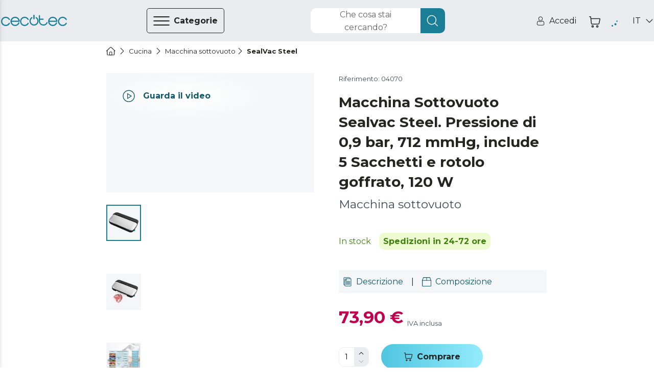

--- FILE ---
content_type: text/html
request_url: https://storececotec.it/it/macchina-sottovuoto/sealvac-steel
body_size: 105853
content:
<!DOCTYPE html><html lang="it"><head><meta charSet="utf-8"/><meta content="#eaecf0" name="theme-color"/><meta content="width=device-width, initial-scale=1, viewport-fit=cover, user-scalable=no" name="viewport"/><meta content="IE=edge" http-equiv="X-UA-Compatible"/><meta content="Cecotec" property="og:site_name"/><meta content="Cecotec" property="product:brand"/><meta content="https://storececotec.it/it/macchina-sottovuoto/sealvac-steel" property="og:url"/><link href="https://storececotec.it/it/macchina-sottovuoto/sealvac-steel" rel="canonical"/><link rel="alternate" href="https://cecotec.es/es/envasadoras-al-vacio/sealvac-steel" hrefLang="es-ES"/><link rel="alternate" href="https://cecotec.pt/pt/embaladora-a-vacuo/sealvac-steel" hrefLang="pt-PT"/><link rel="alternate" href="https://www.storececotec.fr/fr/machines-a-emballer-sous-vide/sealvac-steel" hrefLang="fr-FR"/><link rel="alternate" href="https://storececotec.de/de/vakuumierer/sealvac-steel" hrefLang="de-DE"/><link rel="alternate" href="https://storececotec.it/it/macchina-sottovuoto/sealvac-steel" hrefLang="it-IT"/><meta content="Sun, 18 Jan 2026 20:15:42 GMT" property="creation-date"/><script type="application/ld+json">{
    "@context": "https://schema.org",
    "@type": "BreadcrumbList",
    "itemListElement": [
        {
            "@type": "ListItem",
            "position": 1,
            "item": {
                "@id": "https://storececotec.it/it",
                "name": "Home"
            }
        },
        {
            "@type": "ListItem",
            "position": 2,
            "item": {
                "@id": "https://storececotec.it/it/cucina",
                "name": "Cucina"
            }
        },
        {
            "@type": "ListItem",
            "position": 3,
            "item": {
                "@id": "https://storececotec.it/it/macchina-sottovuoto",
                "name": "Macchina sottovuoto"
            }
        },
        {
            "@type": "ListItem",
            "position": 4,
            "item": {
                "@id": "https://storececotec.it/it/macchina-sottovuoto/sealvac-steel",
                "name": "SealVac Steel"
            }
        }
    ]
}</script><script type="application/ld+json">{
    "@context": "https://schema.org",
    "@type": "Product",
    "name": "SealVac Steel",
    "image": "https://media.cecotec.cloud/04070/sealvac-steel_1.png",
    "description": "<p>Macchina sottovuoto</p>\r\n<p> </p>",
    "productID": "04070",
    "sku": "04070",
    "gtin13": "8435484040709",
    "category": "Macchina sottovuoto",
    "brand": {
        "@type": "Brand",
        "name": "Cecotec"
    },
    "offers": {
        "@type": "Offer",
        "url": "https://storececotec.it/it/macchina-sottovuoto/sealvac-steel",
        "priceCurrency": "EUR",
        "price": "73.90",
        "priceValidUntil": "2026-01-31",
        "itemCondition": "https://schema.org/NewCondition",
        "availability": "https://schema.org/InStock"
    }
}</script><title>SealVac Steel Macchina sottovuoto
  Cecotec</title><meta content="SealVac Steel Macchina sottovuoto
  Cecotec" property="og:title"/><meta content="SealVac Steel Macchina sottovuoto
  Cecotec" name="title"/><meta name="description" content="Compra SealVac Steel &lt;p&gt;Macchina sottovuoto&lt;/p&gt;
&lt;p&gt; &lt;/p&gt; nello store ufficiale Cecotec al miglior prezzo. 2 anni di garanzia. Ricevilo in 24-72 ore. Spedizione gratuita"/><meta property="og:description" content="Compra SealVac Steel &lt;p&gt;Macchina sottovuoto&lt;/p&gt;
&lt;p&gt; &lt;/p&gt; nello store ufficiale Cecotec al miglior prezzo. 2 anni di garanzia. Ricevilo in 24-72 ore. Spedizione gratuita"/><meta content="https://media.cecotec.cloud/04070/sealvac-steel_1.png" property="og:image"/><meta content="og:product" property="og:type"/><meta content="SealVac Steel" property="og:image:alt"/><meta content="in stock" property="product:availability"/><meta content="new" property="product:condition"/><meta content="73.90" property="product:price:amount"/><meta content="EUR" property="product:price:currency"/><meta content="73.90" property="product:sale_price:amount"/><meta content="EUR" property="product:sale_price:currency"/><meta content="04070" property="product:retailer_item_id"/><meta content="Macchina sottovuoto" property="product:category"/><meta content="summary_large_image" name="twitter:card"/><meta content="https://media.cecotec.cloud/04070/sealvac-steel_1.png" name="twitter:image:src"/><meta content="SealVac Steel" name="twitter:image:alt"/><meta content="73.90" name="twitter:data1"/><meta content="PRECIO" name="twitter:label1"/><link rel="preload" as="image" href="https://media.cecotec.cloud/04070/sealvac-steel_1.png:md"/><meta name="next-head-count" content="38"/><script src="https://eu1-config.doofinder.com/2.x/baf0cfcb-65ad-42ba-8abb-d8a458d22806.js" async=""></script><link rel="icon" href="/favicon.ico"/><link rel="apple-touch-icon" sizes="180x180" href="/apple-touch-icon.png"/><link rel="icon" type="image/png" sizes="32x32" href="/favicon-32x32.png"/><link rel="icon" type="image/png" sizes="16x16" href="/favicon-16x16.png"/><link rel="manifest" href="/site.webmanifest"/><link rel="mask-icon" href="/safari-pinned-tab.svg" color="#5bbad5"/><meta name="msapplication-TileColor" content="#da532c"/><meta name="theme-color" content="#ffffff"/><meta content="6185b9af" property="version-hash"/><meta content="600" property="revalidate-freq"/><link href="https://cdn.doofinder.com" rel="preconnect"/><link href="https://fonts.googleapis.com" rel="preconnect"/><link crossorigin="" href="https://fonts.gstatic.com" rel="preconnect"/><link rel="stylesheet" data-href="https://fonts.googleapis.com/css2?family=Montserrat:ital,wght@0,400;0,700;1,400;1,700&amp;display=swap"/><link rel="preload" href="/_next/static/css/2ad86346c5c330f7.css" as="style"/><link rel="stylesheet" href="/_next/static/css/2ad86346c5c330f7.css" data-n-g=""/><noscript data-n-css=""></noscript><script defer="" nomodule="" src="/_next/static/chunks/polyfills-c67a75d1b6f99dc8.js"></script><script src="/_next/static/chunks/webpack-df9b7a35b8df6b59.js" defer=""></script><script src="/_next/static/chunks/framework-88c995f90f15fc3d.js" defer=""></script><script src="/_next/static/chunks/main-64da088593c1ff98.js" defer=""></script><script src="/_next/static/chunks/pages/_app-a1c93f3872482008.js" defer=""></script><script src="/_next/static/chunks/29156-bc0c41244aa560fd.js" defer=""></script><script src="/_next/static/chunks/84995-3030a8c277cfebff.js" defer=""></script><script src="/_next/static/chunks/51432-3d8316051ddda9da.js" defer=""></script><script src="/_next/static/chunks/90625-59dbb536ce880750.js" defer=""></script><script src="/_next/static/chunks/84564-89ee92e8ecfe479e.js" defer=""></script><script src="/_next/static/chunks/93176-9b8a4ebb08a784d4.js" defer=""></script><script src="/_next/static/chunks/85408-bf6f792d0849f6bf.js" defer=""></script><script src="/_next/static/chunks/pages/%5Bcategory%5D/%5Bproduct%5D-c72ec5a0471886b8.js" defer=""></script><script src="/_next/static/cecommerce/_buildManifest.js" defer=""></script><script src="/_next/static/cecommerce/_ssgManifest.js" defer=""></script><link rel="stylesheet" href="https://fonts.googleapis.com/css2?family=Montserrat:ital,wght@0,400;0,700;1,400;1,700&display=swap"/></head><body><div id="__next"><style data-emotion="css-global wz8yo5">img{max-width:100%;}button{border:none;background:none;outline:none;cursor:pointer;}svg{fill:currentColor;}button{-webkit-user-select:none;-moz-user-select:none;-ms-user-select:none;user-select:none;}address{font-style:normal;}input{outline:none;}a{cursor:pointer;}figure{margin:0;padding:0;}</style><style data-emotion="css-global 1kz0agu">*{box-sizing:border-box;}html,body{margin:0;padding:0;font-synthesis:none;font-feature-settings:'kern' 1;-webkit-font-smoothing:antialiased;-moz-osx-font-smoothing:grayscale;}body{overscroll-behavior-y:none;overscroll-behavior-x:none;overflow-x:hidden;min-height:100vh;}body *:focus{outline:none!important;}:root{--header-height-desktop:7.2rem;--header-height-mobile:6.4rem;}@media (min-width: 320px){:root{font-size:10px;}}</style><style data-emotion="css-global 35eetf">*{font-family:'Montserrat','Helvetica Neue',Arial,Helvetica,sans-serif;}h1,h2,h3,h4,h5,h6,p{margin:0;}a{-webkit-text-decoration:none;text-decoration:none;}</style><style data-emotion="css-global v8tmoj">.Toastify .Toastify__toast{box-shadow:none;background:transparent;}.Toastify .Toastify__toast-container{min-width:100%;height:auto;background-color:transparent;}@media (min-width: 480px){.Toastify .Toastify__toast-container{min-width:564px;}}.Toastify .Toastify__close-button{display:none;}</style><style data-emotion="css-global k1aths">#nprogress{pointer-events:none;}#nprogress .bar{background:#29d;position:fixed;z-index:1031;top:0;left:0;width:100%;height:2px;}#nprogress .peg{display:block;position:absolute;right:0px;width:100px;height:100%;box-shadow:0 0 10px #29d,0 0 5px #29d;opacity:1;-webkit-transform:rotate(3deg) translate(0px, -4px);-ms-transform:rotate(3deg) translate(0px, -4px);-webkit-transform:rotate(3deg) translate(0px, -4px);-moz-transform:rotate(3deg) translate(0px, -4px);-ms-transform:rotate(3deg) translate(0px, -4px);transform:rotate(3deg) translate(0px, -4px);}#nprogress .spinner{display:block;position:fixed;z-index:1031;top:15px;right:15px;}#nprogress .spinner-icon{width:18px;height:18px;box-sizing:border-box;border:solid 2px transparent;border-top-color:#29d;border-left-color:#29d;border-radius:50%;-webkit-animation:nprogress-spinner 400ms linear infinite;-webkit-animation:nprogress-spinner 400ms linear infinite;animation:nprogress-spinner 400ms linear infinite;}.nprogress-custom-parent{overflow:hidden;position:relative;}.nprogress-custom-parent #nprogress .spinner,.nprogress-custom-parent #nprogress .bar{position:absolute;}@-webkit-keyframes nprogress-spinner{0%{-webkit-transform:rotate(0deg);}100%{-webkit-transform:rotate(360deg);}}@-webkit-keyframes nprogress-spinner{0%{-webkit-transform:rotate(0deg);-moz-transform:rotate(0deg);-ms-transform:rotate(0deg);transform:rotate(0deg);}100%{-webkit-transform:rotate(360deg);-moz-transform:rotate(360deg);-ms-transform:rotate(360deg);transform:rotate(360deg);}}@keyframes nprogress-spinner{0%{-webkit-transform:rotate(0deg);-moz-transform:rotate(0deg);-ms-transform:rotate(0deg);transform:rotate(0deg);}100%{-webkit-transform:rotate(360deg);-moz-transform:rotate(360deg);-ms-transform:rotate(360deg);transform:rotate(360deg);}}</style><noscript><iframe src="https://www.googletagmanager.com/ns.html?id="GTM-N59ST22""
height="0" width="0" style="display:none;visibility:hidden"></iframe></noscript><style data-emotion="css qjhxi5">.css-qjhxi5{position:fixed;background-color:#242422;width:100vw;height:100vh;z-index:1004;visibility:hidden;opacity:0;-webkit-transition:visibility 0s 0.3s,opacity 0.3s linear;transition:visibility 0s 0.3s,opacity 0.3s linear;}</style><div class="css-qjhxi5 e15xmnrw0"></div><style data-emotion="css 1mw8j0c">@media (max-width: 1024px){.css-1mw8j0c{display:none;}}</style><div class="css-1mw8j0c"></div><style data-emotion="css 1w7v7z5">@media (min-width: 1025px){.css-1w7v7z5{display:none;}}</style><div class="css-1w7v7z5"></div><style data-emotion="css 1mw8j0c">@media (max-width: 1024px){.css-1mw8j0c{display:none;}}</style><div class="css-1mw8j0c"><style data-emotion="css 14q72q1">.css-14q72q1{position:fixed;height:100vh;width:40rem;background-color:#F4F6F7;z-index:1006;-webkit-transition:left 0.3s linear;transition:left 0.3s linear;left:-40rem;overflow:auto;padding:6.5rem 0;box-shadow:-12px 0 12px 4px #242422;}</style><div id="main-menu" class="css-14q72q1 e1om3elj8"><style data-emotion="css 1zmf9k">.css-1zmf9k{display:-webkit-box;display:-webkit-flex;display:-ms-flexbox;display:flex;-webkit-box-pack:justify;-webkit-justify-content:space-between;justify-content:space-between;-webkit-align-items:center;-webkit-box-align:center;-ms-flex-align:center;align-items:center;border-bottom:0.1rem solid #636569;margin:0 4.8rem;padding-top:0.4rem;padding-bottom:1.6rem;}</style><div class="css-1zmf9k e1om3elj7"><style data-emotion="css 1bkiboy">.css-1bkiboy{color:#242422;font-weight:400;font-size:1.4rem;line-height:2.1rem;text-transform:none;letter-spacing:inherit;}@media (min-width: 568px){.css-1bkiboy{font-size:1.6rem;line-height:2.5rem;}}</style><a title="Link allo store" href="/it/" class="css-1bkiboy"><style data-emotion="css 5xhgoz">.css-5xhgoz{width:14rem;color:#1A7F96;cursor:pointer;}</style><style data-emotion="css jd2wu0">.css-jd2wu0{color:#1A7F96;display:-webkit-box;display:-webkit-flex;display:-ms-flexbox;display:flex;width:140px;height:25px;width:14rem;color:#1A7F96;cursor:pointer;}.css-jd2wu0>svg{fill:currentColor;width:inherit;height:inherit;}</style><i aria-label="icon" role="img" name="cecotec" width="140" height="25" color="#1A7F96" class="e1om3elj6 css-jd2wu0"><svg viewBox="0 0 140 25" xmlns="http://www.w3.org/2000/svg" aria-label="logo"><path d="M76.891 6.363a10.048 10.048 0 0 0-1.596-1.315l-.018-.013c-.013-.009-.027-.019-.041-.027a1.215 1.215 0 0 0-.636-.178c-.68 0-1.231.555-1.231 1.241 0 .436.222.82.56 1.042a7.66 7.66 0 0 1 1.22 1.006c1.41 1.421 2.095 3.09 2.095 5.103s-.685 3.683-2.094 5.103c-1.41 1.421-3.064 2.112-5.06 2.112-1.996 0-3.65-.69-5.06-2.112-1.408-1.42-2.092-3.09-2.092-5.103 0-2.012.684-3.682 2.093-5.103.388-.39.794-.725 1.22-1.006.338-.222.561-.606.561-1.042 0-.686-.55-1.241-1.23-1.241-.234 0-.452.065-.637.178-.014.008-.027.018-.041.027l-.019.013c-.56.37-1.093.809-1.595 1.315-1.867 1.882-2.812 4.19-2.812 6.86 0 2.669.945 4.977 2.811 6.858 1.867 1.883 4.155 2.837 6.801 2.837 2.647 0 4.935-.954 6.801-2.837 1.866-1.88 2.812-4.189 2.812-6.859 0-2.669-.946-4.977-2.812-6.859Z"></path><path d="M70 9.55c-.79 0-1.429-.562-1.429-1.254V1.253C68.571.56 69.211 0 70 0s1.428.56 1.428 1.253v7.043c0 .692-.64 1.253-1.428 1.253Zm28.954 7.098c0-.675-.526-1.223-1.175-1.223-.464 0-.867.28-1.057.688-.006.015-.011.03-.018.044-.003.01-.008.019-.012.028a7.064 7.064 0 0 1-1.464 2.22c-1.34 1.397-2.915 2.075-4.813 2.075h-.824c-1.899 0-3.473-.678-4.813-2.075-1.34-1.395-1.992-3.035-1.992-5.013v-2.754h6.571c.647 0 1.17-.545 1.17-1.218 0-.673-.523-1.22-1.17-1.22h-6.571V1.725c0-.673-.524-1.218-1.17-1.218-.647 0-1.17.545-1.17 1.218v11.668c0 2.623.9 4.891 2.675 6.74 1.775 1.848 3.952 2.786 6.47 2.786h.824c2.517 0 4.696-.94 6.476-2.794a9.524 9.524 0 0 0 1.988-3.038c.05-.136.075-.284.075-.438Zm39.647.208c-.456 0-.857.24-1.081.6a7.676 7.676 0 0 1-1.325 1.741c-1.453 1.447-3.16 2.15-5.219 2.15s-3.767-.703-5.22-2.15c-1.453-1.447-2.16-3.145-2.16-5.194 0-2.05.707-3.749 2.16-5.195 1.453-1.447 3.161-2.15 5.22-2.15 2.059 0 3.766.703 5.219 2.15.54.537.985 1.122 1.325 1.741.224.36.625.6 1.081.6a1.267 1.267 0 0 0 1.108-1.89 10.51 10.51 0 0 0-1.711-2.249c-1.931-1.909-4.293-2.878-7.022-2.878-2.731 0-5.092.972-7.017 2.888-1.925 1.915-2.902 4.265-2.902 6.982 0 2.718.977 5.068 2.902 6.983 1.925 1.916 4.286 2.888 7.017 2.888 2.729 0 5.091-.969 7.022-2.878a10.512 10.512 0 0 0 1.711-2.25 1.267 1.267 0 0 0-1.108-1.888Zm-81.054 0c-.445 0-.835.24-1.052.6a7.685 7.685 0 0 1-1.289 1.741c-1.414 1.447-3.076 2.15-5.078 2.15-2.004 0-3.665-.703-5.08-2.15-1.414-1.447-2.101-3.145-2.101-5.194 0-2.05.687-3.749 2.101-5.195 1.415-1.447 3.076-2.15 5.08-2.15 2.002 0 3.664.703 5.078 2.15a7.694 7.694 0 0 1 1.289 1.741c.217.36.607.6 1.052.6.683 0 1.236-.566 1.236-1.264 0-.227-.057-.44-.16-.625a10.393 10.393 0 0 0-1.663-2.25c-1.879-1.909-4.178-2.878-6.832-2.878-2.658 0-4.955.972-6.828 2.888-1.873 1.915-2.823 4.265-2.823 6.982 0 2.718.95 5.068 2.823 6.983 1.873 1.916 4.17 2.888 6.828 2.888 2.654 0 4.953-.969 6.831-2.878a10.395 10.395 0 0 0 1.665-2.25c.102-.184.159-.398.159-.624 0-.699-.553-1.265-1.236-1.265Zm-40.003 0c-.457 0-.858.24-1.083.6a7.685 7.685 0 0 1-1.323 1.741c-1.453 1.447-3.162 2.15-5.22 2.15-2.059 0-3.766-.703-5.22-2.15-1.454-1.447-2.16-3.145-2.16-5.194 0-2.05.706-3.749 2.16-5.195 1.454-1.447 3.161-2.15 5.22-2.15 2.058 0 3.767.703 5.22 2.15.54.537.984 1.122 1.323 1.741a1.273 1.273 0 0 0 2.353-.664c0-.227-.058-.44-.163-.625a10.431 10.431 0 0 0-1.71-2.25c-1.93-1.909-4.294-2.878-7.023-2.878-2.731 0-5.092.972-7.016 2.888C.977 8.935 0 11.285 0 14.002c0 2.718.977 5.068 2.902 6.983 1.924 1.916 4.285 2.888 7.016 2.888 2.73 0 5.092-.969 7.023-2.878a10.433 10.433 0 0 0 1.71-2.25 1.267 1.267 0 0 0-1.107-1.888Zm20.767-1.966c.783 0 1.418-.633 1.419-1.417h.002c-.12-2.495-1.084-4.664-2.874-6.453-1.915-1.916-4.263-2.888-6.98-2.888-2.716 0-5.065.972-6.98 2.888-1.914 1.916-2.886 4.265-2.886 6.982 0 2.718.972 5.067 2.887 6.983 1.914 1.916 4.263 2.888 6.98 2.888 2.715 0 5.067-.974 6.987-2.896a9.85 9.85 0 0 0 2.107-3.065 1.267 1.267 0 1 0-2.317-1.026 7.32 7.32 0 0 1-1.585 2.31c-1.446 1.447-3.145 2.151-5.193 2.151-2.048 0-3.746-.704-5.192-2.15-1.232-1.232-1.924-2.647-2.102-4.306h15.727ZM24.686 8.809c1.446-1.447 3.144-2.15 5.192-2.15s3.747.703 5.193 2.15c1.043 1.044 1.697 2.214 1.982 3.558h-14.35c.286-1.344.94-2.514 1.983-3.558Zm93.761 6.081c.782 0 1.417-.633 1.418-1.417h.002c-.118-2.495-1.083-4.664-2.873-6.453-1.915-1.916-4.263-2.888-6.979-2.888-2.717 0-5.066.972-6.98 2.888-1.916 1.916-2.887 4.265-2.887 6.982 0 2.718.971 5.067 2.887 6.983 1.914 1.916 4.263 2.888 6.98 2.888 2.715 0 5.066-.974 6.986-2.896a9.855 9.855 0 0 0 2.109-3.065 1.267 1.267 0 1 0-2.319-1.026 7.317 7.317 0 0 1-1.584 2.31c-1.446 1.447-3.145 2.151-5.192 2.151-2.049 0-3.747-.704-5.193-2.15-1.232-1.232-1.924-2.647-2.102-4.306h15.727Zm-13.625-6.082c1.446-1.447 3.144-2.15 5.193-2.15 2.047 0 3.746.703 5.192 2.15 1.042 1.044 1.697 2.214 1.982 3.558h-14.35c.286-1.344.94-2.514 1.983-3.558Z"></path></svg></i></a><style data-emotion="css 1hcx8jb">.css-1hcx8jb{padding:0;}</style><button class="css-1hcx8jb e1om3elj5"><style data-emotion="css 9f60yn">.css-9f60yn{display:-webkit-box;display:-webkit-flex;display:-ms-flexbox;display:flex;width:24px;height:24px;}.css-9f60yn>svg{fill:currentColor;width:inherit;height:inherit;}</style><i aria-label="icon" role="img" name="close-circle" width="24" height="24" class="css-9f60yn"><svg viewBox="0 0 18 19" xmlns="http://www.w3.org/2000/svg"><path d="M15.338 3.132A8.921 8.921 0 0 0 8.985.5a8.921 8.921 0 0 0-6.353 2.632A8.921 8.921 0 0 0 0 9.485c0 2.401.934 4.655 2.632 6.353a8.921 8.921 0 0 0 6.353 2.632 8.921 8.921 0 0 0 6.353-2.632 8.921 8.921 0 0 0 2.632-6.353 8.921 8.921 0 0 0-2.632-6.353Zm-.722 11.984a7.912 7.912 0 0 1-5.631 2.333 7.912 7.912 0 0 1-5.63-2.333C.25 12.01.25 6.959 3.354 3.854a7.912 7.912 0 0 1 5.63-2.333 7.91 7.91 0 0 1 5.63 2.333c3.105 3.105 3.105 8.157 0 11.262Zm-2.394-9.59a.51.51 0 1 1 .722.722L9.707 9.485l3.23 3.237c.2.2.2.522 0 .722a.492.492 0 0 1-.36.151.514.514 0 0 1-.359-.15l-3.237-3.238-3.237 3.237a.498.498 0 0 1-.718 0 .51.51 0 0 1 0-.722l3.237-3.237-3.237-3.237a.51.51 0 1 1 .722-.722l3.237 3.237 3.237-3.237Z"></path></svg></i></button></div><style data-emotion="css qzi4yr">.css-qzi4yr{padding:0;padding:0 4.8rem;margin-block:0;margin-top:3.2rem;}</style><ul class="css-qzi4yr e1om3elj4"><style data-emotion="css 1rxrn4z">.css-1rxrn4z{padding:0 1.6rem;width:100%;list-style:none;cursor:pointer;}</style><li data-testid="category-sidebar-item" class="css-1rxrn4z e1om3elj3"><style data-emotion="css 1m4b7fv">.css-1m4b7fv{display:-webkit-box;display:-webkit-flex;display:-ms-flexbox;display:flex;-webkit-align-items:center;-webkit-box-align:center;-ms-flex-align:center;align-items:center;-webkit-box-pack:justify;-webkit-justify-content:space-between;justify-content:space-between;height:6.1rem;color:#242422;}.css-1m4b7fv>span{-webkit-flex:1;-ms-flex:1;flex:1;text-align:left;}</style><style data-emotion="css 1jz23z3">.css-1jz23z3{color:#242422;font-weight:400;font-size:1.4rem;line-height:2.1rem;text-transform:none;letter-spacing:inherit;display:-webkit-box;display:-webkit-flex;display:-ms-flexbox;display:flex;-webkit-align-items:center;-webkit-box-align:center;-ms-flex-align:center;align-items:center;-webkit-box-pack:justify;-webkit-justify-content:space-between;justify-content:space-between;height:6.1rem;color:#242422;}@media (min-width: 568px){.css-1jz23z3{font-size:1.6rem;line-height:2.5rem;}}.css-1jz23z3>span{-webkit-flex:1;-ms-flex:1;flex:1;text-align:left;}</style><a title="Collegamento alla pagina della categoria per Aspirazione" class="e1om3elj2 css-1jz23z3" href="/it/aspirazione"><style data-emotion="css rxq1ye">.css-rxq1ye{display:-webkit-box;display:-webkit-flex;display:-ms-flexbox;display:flex;}.css-rxq1ye svg:first-of-type{width:inherit;height:inherit;}</style><style data-emotion="css 1jzrxuw">.css-1jzrxuw{display:-webkit-box;display:-webkit-flex;display:-ms-flexbox;display:flex;width:24px;height:24px;display:-webkit-box;display:-webkit-flex;display:-ms-flexbox;display:flex;}.css-1jzrxuw>svg{fill:currentColor;width:inherit;height:inherit;}.css-1jzrxuw svg:first-of-type{width:inherit;height:inherit;}</style><i aria-label="icon" role="img" name="conga" width="24" height="24" class="eina1y60 css-1jzrxuw"><svg viewBox="0 0 19 19" xmlns="http://www.w3.org/2000/svg"><path d="M9.5 2.719a7.194 7.194 0 1 0 7.194 7.194A7.202 7.202 0 0 0 9.5 2.72Zm3.597 2.036v2.46a3.597 3.597 0 0 1-7.194 0v-2.46a6.261 6.261 0 0 1 7.194 0ZM9.5 16.208A6.288 6.288 0 0 1 5.004 5.516v1.7a4.496 4.496 0 1 0 8.992 0v-1.7A6.289 6.289 0 0 1 9.5 16.208Z"></path><path d="M9.5 9.014a1.798 1.798 0 1 0 0-3.597 1.798 1.798 0 0 0 0 3.597Zm0-2.698a.9.9 0 1 1 0 1.798.9.9 0 0 1 0-1.798Z"></path><path d="m17.103 5.132 1.165-.675a.45.45 0 1 0-.45-.778l-1.234.715a8.977 8.977 0 0 0-.361-.433l1.71-1.79a.45.45 0 0 0-.65-.62l-1.69 1.768a9.029 9.029 0 0 0-.528-.456l.678-1.283a.45.45 0 1 0-.795-.42l-.623 1.177a8.924 8.924 0 0 0-9.65 0L4.052 1.16a.45.45 0 1 0-.795.42l.679 1.283a8.933 8.933 0 0 0-.529.456L1.717 1.55a.45.45 0 1 0-.65.622l1.71 1.79c-.125.14-.245.283-.361.432l-1.234-.715a.45.45 0 1 0-.45.778l1.165.675a8.988 8.988 0 1 0 16.596 4.781 8.927 8.927 0 0 0-1.39-4.78ZM9.5 18.006a8.093 8.093 0 1 1 8.093-8.093A8.103 8.103 0 0 1 9.5 18.006Z"></path></svg></i><style data-emotion="css c2c25k">.css-c2c25k{padding:0 1.2rem;}</style><style data-emotion="css 1gw00eu">.css-1gw00eu{color:#242422;font-weight:400;font-size:1.4rem;line-height:2.1rem;text-transform:none;letter-spacing:inherit;padding:0 1.2rem;}@media (min-width: 568px){.css-1gw00eu{font-size:1.6rem;line-height:2.5rem;}}</style><span class="e1om3elj1 css-1gw00eu">Aspirazione</span><style data-emotion="css qbt5ty">.css-qbt5ty{-webkit-align-self:center;-ms-flex-item-align:center;align-self:center;}</style><style data-emotion="css j8vxgh">.css-j8vxgh{display:-webkit-box;display:-webkit-flex;display:-ms-flexbox;display:flex;width:18px;height:18px;-webkit-align-self:center;-ms-flex-item-align:center;align-self:center;}.css-j8vxgh>svg{fill:currentColor;width:inherit;height:inherit;}</style><i aria-label="icon" role="img" name="chevron-right" width="18" height="18" data-testid="open-subcategories" class="e1om3elj0 css-j8vxgh"><svg viewBox="0 0 20 18" xmlns="http://www.w3.org/2000/svg"><path d="M13.755 9c0 .16-.062.32-.184.442l-6.25 6.25a.624.624 0 1 1-.883-.884L12.246 9 6.438 3.192a.625.625 0 1 1 .884-.884l6.25 6.25a.623.623 0 0 1 .183.442Z"></path></svg></i></a></li><li data-testid="category-sidebar-item" class="css-1rxrn4z e1om3elj3"><a title="Collegamento alla pagina della categoria per Piccolo elettrodomestico" class="e1om3elj2 css-1jz23z3" href="/it/piccolo-elettrodomestico"><i aria-label="icon" role="img" name="washing-machine" width="24" height="24" class="eina1y60 css-1jzrxuw"><svg viewBox="0 0 18 18" xmlns="http://www.w3.org/2000/svg"><path d="M15.603.283H2.423A1.56 1.56 0 0 0 .864 1.84v14.885c0 .859.7 1.558 1.56 1.558h13.18c.86 0 1.56-.699 1.56-1.558V1.84c0-.859-.7-1.557-1.56-1.557ZM1.903 1.84a.52.52 0 0 1 .52-.519h13.18a.52.52 0 0 1 .52.52v2.076H1.903V1.84Zm14.22 14.885a.52.52 0 0 1-.52.52H2.423a.52.52 0 0 1-.52-.52V4.955h14.22v11.77Z"></path><path d="M12.481 2.1h-1.04a.52.52 0 1 0 0 1.038h1.04a.52.52 0 1 0 0-1.038Zm2.775 0h-1.04a.52.52 0 1 0 0 1.038h1.04a.52.52 0 1 0 0-1.038Zm-11.272 9a5.03 5.03 0 1 0 10.042-.4v-.002A5.032 5.032 0 0 0 9.013 6.08 5.032 5.032 0 0 0 4 10.698v.002c-.01.132-.016.265-.016.4Zm5.03 3.98a3.99 3.99 0 0 1-3.98-3.715c.112.047.212.108.325.177.307.189.689.423 1.4.423.71 0 1.093-.234 1.4-.423.254-.156.438-.269.854-.269.417 0 .6.113.855.27.307.188.689.422 1.4.422.71 0 1.093-.234 1.4-.423.113-.07.213-.13.325-.177a3.99 3.99 0 0 1-3.98 3.716Zm0-7.96a3.993 3.993 0 0 1 3.907 3.18c-.351.084-.592.231-.799.358-.254.156-.438.269-.854.269-.417 0-.6-.113-.855-.27-.307-.188-.689-.422-1.4-.422-.71 0-1.093.234-1.4.423-.254.156-.438.269-.854.269-.417 0-.6-.113-.855-.27-.206-.126-.447-.274-.798-.357a3.994 3.994 0 0 1 3.907-3.18Z"></path></svg></i><span class="e1om3elj1 css-1gw00eu">Piccolo elettrodomestico</span><i aria-label="icon" role="img" name="chevron-right" width="18" height="18" data-testid="open-subcategories" class="e1om3elj0 css-j8vxgh"><svg viewBox="0 0 20 18" xmlns="http://www.w3.org/2000/svg"><path d="M13.755 9c0 .16-.062.32-.184.442l-6.25 6.25a.624.624 0 1 1-.883-.884L12.246 9 6.438 3.192a.625.625 0 1 1 .884-.884l6.25 6.25a.623.623 0 0 1 .183.442Z"></path></svg></i></a></li><li data-testid="category-sidebar-item" class="css-1rxrn4z e1om3elj3"><a title="Collegamento alla pagina della categoria per Ventilazione/Riscaldamento" class="e1om3elj2 css-1jz23z3" href="/it/ventilazioneriscaldamento"><i aria-label="icon" role="img" name="air-conditioner" width="24" height="24" class="eina1y60 css-1jzrxuw"><svg viewBox="0 0 18 18" xmlns="http://www.w3.org/2000/svg"><path d="M16.918 1.99H2.082C1.21 1.99.5 2.698.5 3.57V9.9c0 .873.71 1.582 1.582 1.582h14.836c.872 0 1.582-.71 1.582-1.582V3.571c0-.872-.71-1.582-1.582-1.582Zm-13.07 8.437.266-1.067a.527.527 0 0 0 .113.012h10.546a.528.528 0 0 0 .113-.012l.267 1.067H3.847Zm.527-2.11.263-1.054h9.724l.263 1.054H4.375ZM17.445 9.9a.528.528 0 0 1-.527.528h-.678l-.955-3.82a.527.527 0 0 0-.512-.399H4.227a.527.527 0 0 0-.512.4l-.955 3.819h-.678a.528.528 0 0 1-.527-.528V3.571c0-.29.236-.527.527-.527h14.836c.29 0 .527.237.527.527V9.9ZM6.127 15.65a1.797 1.797 0 0 0 0-2.988.527.527 0 1 0-.585.878c.21.14.33.364.33.616a.73.73 0 0 1-.33.616 1.793 1.793 0 0 0 .001 2.987.527.527 0 1 0 .584-.878.73.73 0 0 1-.33-.616c0-.252.12-.476.33-.616Zm3.692 0a1.797 1.797 0 0 0 0-2.988.527.527 0 1 0-.585.878c.21.14.33.364.33.616a.73.73 0 0 1-.33.616 1.792 1.792 0 0 0 0 2.987.527.527 0 1 0 .585-.878.73.73 0 0 1-.33-.616c0-.252.12-.476.33-.616Zm3.691 0a1.797 1.797 0 0 0 0-2.988.527.527 0 0 0-.585.878c.21.14.33.364.33.616a.73.73 0 0 1-.33.616 1.793 1.793 0 0 0 .001 2.987.527.527 0 1 0 .584-.878.73.73 0 0 1-.33-.616c0-.252.12-.476.33-.616Z"></path><path d="M6.336 4.099H5.28a.527.527 0 0 0 0 1.054h1.055a.527.527 0 0 0 0-1.054Zm3.164 0H8.445a.527.527 0 0 0 0 1.054H9.5a.527.527 0 0 0 0-1.054Zm2.11 1.054a.527.527 0 1 0 0-1.054.527.527 0 0 0 0 1.054Zm2.109 0a.527.527 0 1 0 0-1.054.527.527 0 0 0 0 1.054Z"></path></svg></i><span class="e1om3elj1 css-1gw00eu">Ventilazione/Riscaldamento</span><i aria-label="icon" role="img" name="chevron-right" width="18" height="18" data-testid="open-subcategories" class="e1om3elj0 css-j8vxgh"><svg viewBox="0 0 20 18" xmlns="http://www.w3.org/2000/svg"><path d="M13.755 9c0 .16-.062.32-.184.442l-6.25 6.25a.624.624 0 1 1-.883-.884L12.246 9 6.438 3.192a.625.625 0 1 1 .884-.884l6.25 6.25a.623.623 0 0 1 .183.442Z"></path></svg></i></a></li><li data-testid="category-sidebar-item" class="css-1rxrn4z e1om3elj3"><a title="Collegamento alla pagina della categoria per Cucina" class="e1om3elj2 css-1jz23z3" href="/it/cucina"><i aria-label="icon" role="img" name="chef-hat" width="24" height="24" class="eina1y60 css-1jzrxuw"><svg viewBox="0 0 19 16" xmlns="http://www.w3.org/2000/svg"><path d="M15.165 1.163a3.35 3.35 0 0 0-2.042.694c-1.716-2.417-5.509-2.416-7.224 0C3.736.164.478 1.765.5 4.518a3.36 3.36 0 0 0 2.828 3.314v7.43c0 .292.236.528.528.528h11.31a.528.528 0 0 0 .527-.527v-7.43c4.032-.745 3.6-6.557-.528-6.67Zm-.527 13.572H4.382v-1.207h10.255v1.207Zm.527-7.917a.528.528 0 0 0-.527.528v5.127H13.43v-2.3a.528.528 0 0 0-1.055 0v2.3h-1.207v-2.3a.528.528 0 0 0-1.056 0v2.3H8.908v-2.3a.528.528 0 0 0-1.056 0v2.3H6.645v-2.3a.528.528 0 0 0-1.055 0v2.3H4.383V7.346a.528.528 0 0 0-.528-.528 2.302 2.302 0 0 1-2.299-2.3c-.008-2.117 2.68-3.108 4.047-1.494a.528.528 0 0 0 .868-.098c1.241-2.434 4.838-2.434 6.079 0a.528.528 0 0 0 .868.098c1.375-1.613 4.048-.629 4.047 1.494 0 1.268-1.032 2.3-2.3 2.3Z"></path></svg></i><span class="e1om3elj1 css-1gw00eu">Cucina</span><i aria-label="icon" role="img" name="chevron-right" width="18" height="18" data-testid="open-subcategories" class="e1om3elj0 css-j8vxgh"><svg viewBox="0 0 20 18" xmlns="http://www.w3.org/2000/svg"><path d="M13.755 9c0 .16-.062.32-.184.442l-6.25 6.25a.624.624 0 1 1-.883-.884L12.246 9 6.438 3.192a.625.625 0 1 1 .884-.884l6.25 6.25a.623.623 0 0 1 .183.442Z"></path></svg></i></a></li><li data-testid="category-sidebar-item" class="css-1rxrn4z e1om3elj3"><a title="Collegamento alla pagina della categoria per Mobilità" class="e1om3elj2 css-1jz23z3" href="/it/mobilita"><i aria-label="icon" role="img" name="scooter" width="24" height="24" class="eina1y60 css-1jzrxuw"><svg viewBox="0 0 19 19" xmlns="http://www.w3.org/2000/svg"><path d="M15.866 13.645 14.721 8.01l.522-.107a.53.53 0 0 0 .411-.622l-.799-3.917a.528.528 0 0 0-.622-.41l-.526.107-.361-1.72a.531.531 0 0 0-.522-.423H9.817a.527.527 0 0 0 0 1.055H12.4l.273 1.298-.507.104a.53.53 0 0 0-.411.622l.8 3.917c.056.287.343.47.621.41l.512-.103.72 3.543a4.778 4.778 0 0 0-3.019 2.935H7.613a4.744 4.744 0 0 0-5.662-3.014.527.527 0 1 0 .263 1.021 3.69 3.69 0 0 1 4.26 1.993H5.245a2.634 2.634 0 0 0-4.744 1.582 2.634 2.634 0 0 0 4.745 1.582h8.51a2.634 2.634 0 0 0 2.108 1.055 2.64 2.64 0 0 0 2.637-2.637 2.64 2.64 0 0 0-2.635-2.636Zm-2.972-9.342 1.033-.211.588 2.883-1.033.211-.588-2.883Zm1.726 8.502.213 1.05c-.43.183-.8.476-1.077.844H12.53a3.721 3.721 0 0 1 2.09-1.894ZM3.136 17.863c-.872 0-1.582-.71-1.582-1.582 0-.872.71-1.582 1.582-1.582.873 0 1.582.71 1.582 1.582 0 .873-.71 1.582-1.582 1.582Zm2.584-1.054c.07-.34.07-.716 0-1.055h7.56a2.64 2.64 0 0 0 0 1.055H5.72Zm10.143 1.054a1.582 1.582 0 0 1-.814-2.938l.297 1.461a.528.528 0 0 0 1.034-.21l-.297-1.461a1.584 1.584 0 0 1 1.362 1.566c0 .873-.71 1.582-1.582 1.582Z"></path></svg></i><span class="e1om3elj1 css-1gw00eu">Mobilità</span><i aria-label="icon" role="img" name="chevron-right" width="18" height="18" data-testid="open-subcategories" class="e1om3elj0 css-j8vxgh"><svg viewBox="0 0 20 18" xmlns="http://www.w3.org/2000/svg"><path d="M13.755 9c0 .16-.062.32-.184.442l-6.25 6.25a.624.624 0 1 1-.883-.884L12.246 9 6.438 3.192a.625.625 0 1 1 .884-.884l6.25 6.25a.623.623 0 0 1 .183.442Z"></path></svg></i></a></li><li data-testid="category-sidebar-item" class="css-1rxrn4z e1om3elj3"><a title="Collegamento alla pagina della categoria per Riposo" class="e1om3elj2 css-1jz23z3" href="/it/riposo"><i aria-label="icon" role="img" name="bed" width="24" height="24" class="eina1y60 css-1jzrxuw"><svg viewBox="0 0 18 18" xmlns="http://www.w3.org/2000/svg"><path d="M16.06 8.19h-.32V4.481c0-1.069-.87-1.939-1.939-1.939H4.2c-1.07 0-1.94.87-1.94 1.94V8.19h-.32C.87 8.19 0 9.06 0 10.13v5.366a.527.527 0 0 0 1.055 0v-.603h15.89v.603a.527.527 0 0 0 1.055 0V10.13c0-1.07-.87-1.94-1.94-1.94ZM3.315 4.481c0-.487.397-.884.885-.884h9.6c.488 0 .885.397.885.884v3.71h-1.984c.137-.266.214-.567.214-.885V6.74c0-1.07-.87-1.94-1.939-1.94H7.023c-1.07 0-1.94.87-1.94 1.94v.565c0 .318.078.619.215.884H3.314V4.481Zm2.824 2.825V6.74c0-.488.397-.885.885-.885h3.954c.488 0 .885.397.885.885v.565a.886.886 0 0 1-.885.884H7.023a.886.886 0 0 1-.885-.884ZM1.94 9.246h14.121c.488 0 .884.396.884.884v1.45H1.055v-1.45c0-.488.397-.885.884-.885Zm-.884 3.388h15.89v1.205H1.055v-1.205Z"></path></svg></i><span class="e1om3elj1 css-1gw00eu">Riposo</span><i aria-label="icon" role="img" name="chevron-right" width="18" height="18" data-testid="open-subcategories" class="e1om3elj0 css-j8vxgh"><svg viewBox="0 0 20 18" xmlns="http://www.w3.org/2000/svg"><path d="M13.755 9c0 .16-.062.32-.184.442l-6.25 6.25a.624.624 0 1 1-.883-.884L12.246 9 6.438 3.192a.625.625 0 1 1 .884-.884l6.25 6.25a.623.623 0 0 1 .183.442Z"></path></svg></i></a></li><li data-testid="category-sidebar-item" class="css-1rxrn4z e1om3elj3"><a title="Collegamento alla pagina della categoria per Fitness" class="e1om3elj2 css-1jz23z3" href="/it/fitness"><i aria-label="icon" role="img" name="dumbbells" width="24" height="24" class="eina1y60 css-1jzrxuw"><svg viewBox="0 0 19 12" xmlns="http://www.w3.org/2000/svg"><path d="M17.014 1.488h-.349c-.14 0-.277.02-.406.057A1.489 1.489 0 0 0 14.8.339h-.348c-.82 0-1.486.666-1.486 1.486v2.4h-6.93V1.53C6.036.71 5.369.044 4.55.044H4.2A1.49 1.49 0 0 0 2.74 1.25a1.482 1.482 0 0 0-.405-.057h-.348A1.49 1.49 0 0 0 .5 2.681v6.18c0 .82.667 1.487 1.487 1.487h.348c.14 0 .277-.02.406-.057a1.489 1.489 0 0 0 1.46 1.206h.348c.82 0 1.486-.667 1.486-1.486V7.85h6.93v2.453c0 .82.667 1.487 1.486 1.487h.349a1.49 1.49 0 0 0 1.46-1.206c.128.036.264.056.405.056h.349c.82 0 1.486-.666 1.486-1.486v-6.18c0-.82-.667-1.487-1.486-1.487Zm-14.3 7.373a.38.38 0 0 1-.38.379h-.347a.38.38 0 0 1-.38-.379v-6.18a.38.38 0 0 1 .38-.38h.348a.38.38 0 0 1 .379.38v6.18Zm2.214 1.15a.38.38 0 0 1-.38.378H4.2a.38.38 0 0 1-.379-.378V1.53a.38.38 0 0 1 .38-.379h.348a.38.38 0 0 1 .379.38v8.479Zm8.037-3.267h-6.93V5.332h6.93v1.412Zm2.214 3.56a.38.38 0 0 1-.38.38h-.348a.38.38 0 0 1-.379-.38V1.825a.38.38 0 0 1 .38-.379h.348a.38.38 0 0 1 .379.379v8.48Zm2.213-1.15a.38.38 0 0 1-.378.38h-.349a.38.38 0 0 1-.379-.38v-6.18a.38.38 0 0 1 .38-.378h.348a.38.38 0 0 1 .378.378v6.18Z"></path></svg></i><span class="e1om3elj1 css-1gw00eu">Fitness</span><i aria-label="icon" role="img" name="chevron-right" width="18" height="18" data-testid="open-subcategories" class="e1om3elj0 css-j8vxgh"><svg viewBox="0 0 20 18" xmlns="http://www.w3.org/2000/svg"><path d="M13.755 9c0 .16-.062.32-.184.442l-6.25 6.25a.624.624 0 1 1-.883-.884L12.246 9 6.438 3.192a.625.625 0 1 1 .884-.884l6.25 6.25a.623.623 0 0 1 .183.442Z"></path></svg></i></a></li><li data-testid="category-sidebar-item" class="css-1rxrn4z e1om3elj3"><a title="Collegamento alla pagina della categoria per Giardino" class="e1om3elj2 css-1jz23z3" href="/it/giardino"><i aria-label="icon" role="img" name="plant" width="24" height="24" class="eina1y60 css-1jzrxuw"><svg xmlns="http://www.w3.org/2000/svg" viewBox="0 0 24 24"><path d="M21.75 12.584h-4.76c1.82-1.043 3.79-3.612 3.78-9.883 0-.26-.14-.511-.36-.642a.78.78 0 0 0-.74-.02c-1.78.953-3.28 1.876-4.5 2.78-.59-1.285-1.38-2.68-2.42-4.194-.28-.412-.96-.412-1.24 0-1.05 1.525-1.85 2.93-2.44 4.224-1.29-.883-2.88-1.786-4.78-2.71a.747.747 0 0 0-1.07.722c.37 6.252 2.47 8.75 4.34 9.723H2.25a2.257 2.257 0 0 0 0 4.515h1l1.74 5.99c.21.733 1.03 1.225 2.03 1.225h9.96c1 0 1.82-.492 2.03-1.225l1.74-5.99h1a2.257 2.257 0 0 0 0-4.515m-2.5-8.598c-.2 4.043-1.38 6.632-3.39 7.475.03-.07.08-.12.11-.191.25-.572.37-1.214.38-1.916.03-.03.08-.05.1-.09l1.3-1.897a.755.755 0 0 0-.19-1.043.74.74 0 0 0-1.04.19l-.47.682c-.08-.3-.17-.612-.28-.933.95-.732 2.11-1.495 3.49-2.267zM12.14 2.4c.95 1.475 1.6 2.73 2.02 3.793 0 0 0 .02.01.03.88 2.218.78 3.592.43 4.435-.41.963-1.22 1.385-1.71 1.555v-5.88a.757.757 0 0 0-.75-.752c-.41 0-.75.341-.75.753v5.88c-.49-.171-1.3-.593-1.71-1.556-.53-1.244-.49-3.682 2.46-8.258m-7.3 1.686c1.44.743 2.67 1.475 3.67 2.187-.1.301-.2.602-.27.883l-.51-.672a.747.747 0 0 0-1.05-.14.753.753 0 0 0-.14 1.053l1.39 1.816c0 .753.12 1.435.39 2.047-1.38-.702-2.97-2.528-3.47-7.184zM17.6 22.628s-.25.18-.61.18H7.02c-.36 0-.57-.13-.59-.14l-1.62-5.569h14.38l-1.6 5.529zm4.16-7.034H2.25a.757.757 0 0 1-.75-.752c0-.412.34-.753.75-.753h19.5c.41 0 .75.341.75.753 0 .411-.34.752-.75.752z"></path></svg></i><span class="e1om3elj1 css-1gw00eu">Giardino</span><i aria-label="icon" role="img" name="chevron-right" width="18" height="18" data-testid="open-subcategories" class="e1om3elj0 css-j8vxgh"><svg viewBox="0 0 20 18" xmlns="http://www.w3.org/2000/svg"><path d="M13.755 9c0 .16-.062.32-.184.442l-6.25 6.25a.624.624 0 1 1-.883-.884L12.246 9 6.438 3.192a.625.625 0 1 1 .884-.884l6.25 6.25a.623.623 0 0 1 .183.442Z"></path></svg></i></a></li><li data-testid="category-sidebar-item" class="css-1rxrn4z e1om3elj3"><a title="Collegamento alla pagina della categoria per Cura della persona" class="e1om3elj2 css-1jz23z3" href="/it/cura-della-persona"><i aria-label="icon" role="img" name="air-dryer" width="24" height="24" class="eina1y60 css-1jzrxuw"><svg viewBox="0 0 19 19" xmlns="http://www.w3.org/2000/svg"><path d="m14.768 8.803 3.732 1.244V1.696L14.768 2.94 6.565 1.047C3.453.329.5 2.697.5 5.872a4.93 4.93 0 0 0 2.118 4.06v4.486c0 1.147.815 2.108 1.897 2.332a2.65 2.65 0 0 0 2.603 2.168h2.911a2.65 2.65 0 0 0 2.647-2.647 1.06 1.06 0 0 1 1.06-1.059h1.058v-1.059h-1.059a2.12 2.12 0 0 0-2.117 2.118 1.59 1.59 0 0 1-1.589 1.588H7.118a1.59 1.59 0 0 1-1.522-1.134 2.387 2.387 0 0 0 1.786-2.307v-1.853h1.06v-1.059h-1.06v-.998l7.386-1.705Zm2.673-.225-2.118-.706V3.871l2.118-.706v5.413Zm-3.176-.745-2.647.61V3.3l2.647.61v3.923ZM1.559 5.872c0-2.516 2.34-4.354 4.768-3.793l4.232.976v5.633l-4.232.976a3.892 3.892 0 0 1-4.768-3.792ZM5 15.742c-.73 0-1.323-.594-1.323-1.324v-3.922a4.912 4.912 0 0 0 2.647.25v3.672c0 .73-.594 1.323-1.324 1.323Z"></path></svg></i><span class="e1om3elj1 css-1gw00eu">Cura della persona</span><i aria-label="icon" role="img" name="chevron-right" width="18" height="18" data-testid="open-subcategories" class="e1om3elj0 css-j8vxgh"><svg viewBox="0 0 20 18" xmlns="http://www.w3.org/2000/svg"><path d="M13.755 9c0 .16-.062.32-.184.442l-6.25 6.25a.624.624 0 1 1-.883-.884L12.246 9 6.438 3.192a.625.625 0 1 1 .884-.884l6.25 6.25a.623.623 0 0 1 .183.442Z"></path></svg></i></a></li><li data-testid="category-sidebar-item" class="css-1rxrn4z e1om3elj3"><a title="Collegamento alla pagina della categoria per Animali domestici" class="e1om3elj2 css-1jz23z3" href="/it/animali-domestici"><i aria-label="icon" role="img" name="pets" width="24" height="24" class="eina1y60 css-1jzrxuw"><svg xmlns="http://www.w3.org/2000/svg" viewBox="0 0 18 16.68"><path d="M6.19 6.31H4.31c-.28 0-.5.22-.5.5s.22.5.5.5h1.88c.28 0 .5-.22.5-.5s-.22-.5-.5-.5Zm5.62 1h1.88c.28 0 .5-.22.5-.5s-.22-.5-.5-.5h-1.88c-.28 0-.5.22-.5.5s.22.5.5.5ZM9.84 9.13H8.17v-.01c-.2 0-.37.11-.46.29-.08.18-.05.39.08.54l.83.94c.09.11.23.17.37.17.14 0 .27-.06.37-.16l.84-.93a.51.51 0 0 0 .09-.54.502.502 0 0 0-.45-.3Z"></path><path d="m17.42 8.21-.42.07V.5c0-.2-.12-.38-.3-.46a.51.51 0 0 0-.54.09l-3.61 3.36H5.44L1.84.13A.51.51 0 0 0 1.3.04C1.12.12 1 .3 1 .5v7.78l-.42-.07a.506.506 0 0 0-.58.41c-.05.27.14.53.41.58l.61.1c.08 1.01.34 1.96.76 2.84l-.39.08a.501.501 0 0 0 .1.99h.1l.71-.14c1.43 2.18 3.89 3.63 6.69 3.63s5.26-1.45 6.69-3.63l.71.14h.1c.23 0 .44-.16.49-.4a.507.507 0 0 0-.39-.59l-.39-.08c.42-.87.69-1.83.76-2.84l.61-.1a.5.5 0 0 0 .41-.58.506.506 0 0 0-.58-.41Zm-2.22 3.72-3.6-.72a.513.513 0 0 0-.59.39c-.05.27.12.53.39.59l3.22.64c-1.28 1.72-3.32 2.84-5.62 2.84s-4.34-1.12-5.62-2.84l3.22-.64c.27-.05.45-.32.39-.59a.49.49 0 0 0-.59-.39l-3.6.72a6.86 6.86 0 0 1-.76-2.46l4.37.73h.08c.24 0 .45-.17.49-.42a.506.506 0 0 0-.41-.58l-4.58-.76V1.65L4.9 4.36c.09.09.21.13.34.13h7.5c.13 0 .25-.05.34-.13l2.91-2.71v6.8l-4.58.76c-.27.04-.46.3-.41.58.04.25.25.42.49.42h.08l4.37-.73c-.1.88-.36 1.71-.76 2.46Z"></path></svg></i><span class="e1om3elj1 css-1gw00eu">Animali domestici</span><i aria-label="icon" role="img" name="chevron-right" width="18" height="18" data-testid="open-subcategories" class="e1om3elj0 css-j8vxgh"><svg viewBox="0 0 20 18" xmlns="http://www.w3.org/2000/svg"><path d="M13.755 9c0 .16-.062.32-.184.442l-6.25 6.25a.624.624 0 1 1-.883-.884L12.246 9 6.438 3.192a.625.625 0 1 1 .884-.884l6.25 6.25a.623.623 0 0 1 .183.442Z"></path></svg></i></a></li><li data-testid="category-sidebar-item" class="css-1rxrn4z e1om3elj3"><a title="Collegamento alla pagina della categoria per Bricolage" class="e1om3elj2 css-1jz23z3" href="/it/bricolage"><i aria-label="icon" role="img" name="diy" width="24" height="24" class="eina1y60 css-1jzrxuw"><svg viewBox="0 0 24 25" xmlns="http://www.w3.org/2000/svg"><path d="M23.39 19.84 12.672 6.63a.701.701 0 0 0-.06-.8l-.874-1.078c1.6-1.193 2.697-1.508 5.101-1.594.7-.026.936-.954.331-1.31-3.664-2.151-7.097-2.084-9.928.194L4.255 4.446a.703.703 0 0 0-.105.992.694.694 0 0 1-.107.982.707.707 0 0 1-.99-.105.703.703 0 0 0-.988-.106L.785 7.237A2.1 2.1 0 0 0 .47 10.2l1.77 2.182a2.117 2.117 0 0 0 2.965.315l1.28-1.028a.703.703 0 0 0 .105-.99.696.696 0 0 1 .105-.983.708.708 0 0 1 .993.105.703.703 0 0 0 .778.22l10.687 13.247a2.725 2.725 0 1 0 4.237-3.428ZM9.587 9.17l2.019-1.624 1.531 1.887-2.025 1.628-1.525-1.89Zm-4.547.846c-.034.317.004.63.107.923l-.823.661a.708.708 0 0 1-.992-.105l-1.77-2.182a.696.696 0 0 1 .105-.981l.826-.664c.74.454 1.718.42 2.432-.154a2.101 2.101 0 0 0 .668-2.34l2.53-2.037c1.79-1.44 3.828-1.808 6.08-1.101-1.411.313-2.496.919-3.904 2.052a.703.703 0 0 0-.106.99l.883 1.09-2.83 2.277c-1.326-.811-3.043.036-3.206 1.571Zm17.063 12.566a1.319 1.319 0 0 1-1.856-.198l-8.252-10.229 2.028-1.63 8.275 10.2c.46.567.373 1.398-.195 1.857Z"></path></svg></i><span class="e1om3elj1 css-1gw00eu">Bricolage</span><i aria-label="icon" role="img" name="chevron-right" width="18" height="18" data-testid="open-subcategories" class="e1om3elj0 css-j8vxgh"><svg viewBox="0 0 20 18" xmlns="http://www.w3.org/2000/svg"><path d="M13.755 9c0 .16-.062.32-.184.442l-6.25 6.25a.624.624 0 1 1-.883-.884L12.246 9 6.438 3.192a.625.625 0 1 1 .884-.884l6.25 6.25a.623.623 0 0 1 .183.442Z"></path></svg></i></a></li><li data-testid="category-sidebar-item" class="css-1rxrn4z e1om3elj3"><a title="Collegamento alla pagina della categoria per Stiratura" class="e1om3elj2 css-1jz23z3" href="/it/Stiratura-e-cucito"><i aria-label="icon" role="img" name="clothes-iron" width="24" height="24" class="eina1y60 css-1jzrxuw"><svg viewBox="0 0 19 13" xmlns="http://www.w3.org/2000/svg"><path d="M18.5 4.627C18.488 2.59 16.833.935 14.8.935H9.5a.551.551 0 1 0 0 1.102h5.3c1.239 0 2.277.877 2.535 2.045H7.764A5.926 5.926 0 0 0 2.26 7.825l-.816 2.048v.001L.54 12.145a.551.551 0 0 0 .512.755h16.897a.55.55 0 0 0 .551-.55V4.626Zm-1.102 7.171H1.864l.462-1.16h15.072v1.16Zm0-2.261H2.764l.52-1.305a4.824 4.824 0 0 1 4.48-3.048h9.634v4.353Z"></path></svg></i><span class="e1om3elj1 css-1gw00eu">Stiratura</span><i aria-label="icon" role="img" name="chevron-right" width="18" height="18" data-testid="open-subcategories" class="e1om3elj0 css-j8vxgh"><svg viewBox="0 0 20 18" xmlns="http://www.w3.org/2000/svg"><path d="M13.755 9c0 .16-.062.32-.184.442l-6.25 6.25a.624.624 0 1 1-.883-.884L12.246 9 6.438 3.192a.625.625 0 1 1 .884-.884l6.25 6.25a.623.623 0 0 1 .183.442Z"></path></svg></i></a></li><li data-testid="category-sidebar-item" class="css-1rxrn4z e1om3elj3"><a title="Collegamento alla pagina della categoria per Televisori / Smart TV" class="e1om3elj2 css-1jz23z3" href="/it/televisori-smart-tv"><i aria-label="icon" role="img" name="television" width="24" height="24" class="eina1y60 css-1jzrxuw"><svg viewBox="0 0 24 24" xmlns="http://www.w3.org/2000/svg"><path d="M23.295 3.456H.705A.705.705 0 0 0 0 4.16v12.98c0 .389.316.704.705.704h8.81v1.29H7.613a.705.705 0 0 0 0 1.41h8.774a.705.705 0 0 0 0-1.41h-1.902v-1.29h8.81c.39 0 .705-.315.705-.704V4.16a.705.705 0 0 0-.705-.704Zm-10.22 15.679h-2.15v-1.29h2.15v1.29Zm9.515-2.7H1.41V4.865h21.18v11.57Z"></path></svg></i><span class="e1om3elj1 css-1gw00eu">Televisori / Smart TV</span></a></li><li data-testid="category-sidebar-item" class="css-1rxrn4z e1om3elj3"><a title="Collegamento alla pagina della categoria per Cucito" class="e1om3elj2 css-1jz23z3" href="/it/cucito"><i aria-label="icon" role="img" name="sew-outline" width="24" height="24" class="eina1y60 css-1jzrxuw"><svg width="24" height="25" viewBox="0 0 24 25" fill="none" xmlns="http://www.w3.org/2000/svg"><g><path d="M22.77 15.535H22.02V11.045H22.6C22.72 11.045 22.83 11.015 22.93 10.965C23.43 10.805 23.8 10.325 23.8 9.71501V6.86502C23.8 6.24502 23.42 5.76502 22.91 5.61502C22.81 5.57502 22.71 5.54501 22.6 5.54501H22.02V4.99501C22.02 3.35501 20.7 2.01501 19.07 2.01501H4.07002C2.45002 2.01501 1.12002 3.34501 1.12002 4.99501V9.41502C1.12002 9.80502 1.30002 10.175 1.60002 10.425C1.87002 10.645 2.21002 10.735 2.55002 10.695H3.90002V12.285C3.90002 12.695 4.24002 13.035 4.66002 13.035C5.08002 13.035 5.42002 12.695 5.42002 12.285V10.695H6.57002C7.09002 10.695 7.57002 10.415 7.82002 9.96501L8.43002 8.86502H12.31V15.255C12.31 15.355 12.33 15.445 12.37 15.535H1.23002C0.56002 15.535 0.0200195 16.065 0.0200195 16.725V20.345C0.0200195 21.825 1.25002 23.035 2.76002 23.035H3.38002C3.35002 23.115 3.33002 23.185 3.33002 23.275C3.33002 23.685 3.67002 24.025 4.09002 24.025H6.13002C6.55002 24.025 6.89002 23.685 6.89002 23.275C6.89002 23.185 6.87002 23.115 6.84002 23.035H17.64C17.61 23.115 17.59 23.185 17.59 23.275C17.59 23.685 17.93 24.025 18.35 24.025H20.39C20.81 24.025 21.15 23.685 21.15 23.275C21.15 23.185 21.13 23.115 21.1 23.035H21.22C22.73 23.035 23.96 21.835 23.96 20.345V16.725C23.96 16.065 23.42 15.535 22.75 15.535H22.77ZM22.27 7.04501V9.54501H22.02V7.04501H22.27ZM13.39 7.53501C13.16 7.37501 12.87 7.32501 12.6 7.37501H8.23002C7.81002 7.37501 7.42002 7.60501 7.21002 7.97501L6.59002 9.20502H2.66002V5.00501C2.66002 4.19501 3.30002 3.52501 4.08002 3.52501H19.07C19.85 3.52501 20.49 4.18501 20.49 5.00501V15.545H13.81C13.85 15.455 13.87 15.365 13.87 15.265V8.41501C13.87 8.06501 13.69 7.73501 13.4 7.53501H13.39ZM22.45 20.345C22.45 21.005 21.91 21.535 21.24 21.535H2.76002C2.09002 21.535 1.55002 21.005 1.55002 20.345V17.025H22.46V20.345H22.45Z"></path><path d="M17.2199 13.0449C18.7699 13.0449 20.0199 11.8149 20.0199 10.2949C20.0199 8.77492 18.7599 7.54492 17.2199 7.54492C15.6799 7.54492 14.4199 8.77492 14.4199 10.2949C14.4199 11.8149 15.6799 13.0449 17.2199 13.0449ZM17.2199 9.05492C17.9199 9.05492 18.4899 9.61492 18.4899 10.3049C18.4899 10.9949 17.9199 11.5549 17.2199 11.5549C16.5199 11.5549 15.9499 10.9949 15.9499 10.3049C15.9499 9.61492 16.5199 9.05492 17.2199 9.05492Z"></path></g></svg></i><span class="e1om3elj1 css-1gw00eu">Cucito</span><i aria-label="icon" role="img" name="chevron-right" width="18" height="18" data-testid="open-subcategories" class="e1om3elj0 css-j8vxgh"><svg viewBox="0 0 20 18" xmlns="http://www.w3.org/2000/svg"><path d="M13.755 9c0 .16-.062.32-.184.442l-6.25 6.25a.624.624 0 1 1-.883-.884L12.246 9 6.438 3.192a.625.625 0 1 1 .884-.884l6.25 6.25a.623.623 0 0 1 .183.442Z"></path></svg></i></a></li><li data-testid="category-sidebar-item" class="css-1rxrn4z e1om3elj3"><a title="Collegamento alla pagina della categoria per Neonati" class="e1om3elj2 css-1jz23z3" href="/it/neonati"><i aria-label="icon" role="img" name="baby-outline" width="24" height="24" class="eina1y60 css-1jzrxuw"><svg width="24" height="24" viewBox="0 0 24 24" fill="none" xmlns="http://www.w3.org/2000/svg"><path d="M22.3605 9.68818C23.551 8.49818 24.1413 6.84818 23.9712 5.16818C23.8012 3.49818 22.8807 2.00818 21.4601 1.07818C19.6092 -0.131817 17.128 -0.0818173 15.2872 1.20818C13.8665 2.20818 13.0061 3.75818 12.9061 5.45818C12.886 5.75818 12.826 6.04818 12.736 6.34818C9.5945 4.16818 6.70314 3.65818 5.27247 5.07818C4.272 6.07818 4.23198 7.76818 4.98234 9.71818C2.02095 10.7682 0 13.5582 0 16.7382C0 20.8582 3.35157 24.2082 7.4735 24.2082C10.715 24.2082 13.5363 22.1282 14.5468 19.1382C15.3472 19.4282 16.1076 19.5882 16.7779 19.5882C17.6783 19.5882 18.4286 19.3282 18.9789 18.7782C20.3796 17.3782 19.8993 14.5582 17.8184 11.4782C18.1085 11.3782 18.3986 11.3182 18.6788 11.3082C20.0694 11.2482 21.38 10.6682 22.3605 9.68818ZM7.4635 22.7482C4.15195 22.7482 1.45068 20.0582 1.45068 16.7382C1.45068 14.1382 3.14147 11.8482 5.59262 11.0482C5.81273 11.4682 6.06284 11.8882 6.35298 12.3082C4.36205 12.8082 2.88135 14.5982 2.88135 16.7382C2.88135 19.2682 4.94232 21.3182 7.4635 21.3182C9.62451 21.3182 11.4254 19.8182 11.9056 17.8082C12.3358 18.0882 12.756 18.3282 13.1762 18.5482C12.3958 21.0182 10.1147 22.7482 7.4635 22.7482ZM8.79412 15.2582C9.3844 15.8382 9.97468 16.3582 10.575 16.8382C10.5249 18.5182 9.15429 19.8682 7.4635 19.8682C5.77271 19.8682 4.34204 18.4682 4.34204 16.7482C4.34204 15.0282 5.67266 13.7082 7.33344 13.6382C7.77364 14.1782 8.26387 14.7282 8.79412 15.2582ZM17.9384 17.7482C16.8579 18.8282 13.2562 17.6482 9.82461 14.2182C6.393 10.7882 5.21244 7.19818 6.29295 6.11818C7.16336 5.24818 9.58449 5.91818 12.0356 7.65818L10.8351 9.38818C10.0247 10.5582 10.635 11.3282 10.8451 11.5382L12.6559 13.3482C12.9461 13.6382 13.3363 13.7882 13.7164 13.7882C14.0166 13.7882 14.3167 13.6982 14.5768 13.5182L16.5077 12.1782C18.3786 14.8782 18.6587 17.0082 17.9284 17.7482H17.9384ZM15.9075 10.8282L13.6964 12.3182L11.8956 10.5382C11.8956 10.5382 11.8956 10.4382 12.0456 10.2282L13.3863 8.29818C13.9665 7.45818 14.3067 6.50818 14.3567 5.55818C14.4268 4.29818 15.0671 3.15818 16.1176 2.41818C16.8179 1.92818 17.6483 1.67818 18.4687 1.67818C19.229 1.67818 19.9994 1.88818 20.6497 2.31818C21.7202 3.01818 22.3805 4.08818 22.5106 5.33818C22.6406 6.57818 22.2104 7.78818 21.32 8.66818C20.5997 9.38818 19.6292 9.81818 18.5987 9.85818C17.6983 9.89818 16.7579 10.2382 15.8975 10.8282H15.9075Z"></path></svg></i><span class="e1om3elj1 css-1gw00eu">Neonati</span><i aria-label="icon" role="img" name="chevron-right" width="18" height="18" data-testid="open-subcategories" class="e1om3elj0 css-j8vxgh"><svg viewBox="0 0 20 18" xmlns="http://www.w3.org/2000/svg"><path d="M13.755 9c0 .16-.062.32-.184.442l-6.25 6.25a.624.624 0 1 1-.883-.884L12.246 9 6.438 3.192a.625.625 0 1 1 .884-.884l6.25 6.25a.623.623 0 0 1 .183.442Z"></path></svg></i></a></li><li data-testid="category-sidebar-item" class="css-1rxrn4z e1om3elj3"><a title="Collegamento alla pagina della categoria per Ricambi" class="e1om3elj2 css-1jz23z3" href="/it/ricambi-1"><i aria-label="icon" role="img" name="screw" width="24" height="24" class="eina1y60 css-1jzrxuw"><svg viewBox="0 0 24 24" xmlns="http://www.w3.org/2000/svg"><path d="M.366.098a.672.672 0 0 0-.272.277C.009.544 0 .647 0 1.692c0 .919.014 1.158.07 1.28.052.103.436.445 1.172 1.031l1.102.881v2.143l-.267.08a1.8 1.8 0 0 0-.38.15c-.14.088-.29.388-.29.571 0 .384.374.731.754.694l.183-.019V9.84l-.267.08c-.15.042-.32.112-.38.15-.14.089-.29.389-.29.572 0 .384.374.73.754.693l.183-.018v1.804l-.267.08c-.15.042-.32.113-.38.15-.14.089-.29.389-.29.572 0 .384.374.731.754.694l.183-.02v1.805l-.267.08c-.15.042-.32.113-.38.15-.14.09-.29.39-.29.572 0 .384.374.731.754.694l.183-.019v1.804l-.267.08c-.352.103-.47.182-.582.398a.66.66 0 0 0 .005.651.657.657 0 0 0 .698.352c.479-.07.357-.173 1.594 1.313.647.778 1.196 1.392 1.285 1.439.201.112.44.103.651-.024.178-.108 2.494-2.85 2.635-3.117.056-.112.075-.29.075-.755v-.61l.23-.07a2.73 2.73 0 0 0 .374-.14c.169-.09.333-.38.333-.6 0-.375-.36-.708-.736-.684l-.201.014v-1.8l.23-.07c.126-.038.29-.1.374-.141.169-.09.333-.38.333-.6 0-.375-.36-.708-.736-.685l-.201.014v-1.8l.23-.07a2.73 2.73 0 0 0 .374-.14c.169-.09.333-.38.333-.6 0-.376-.36-.708-.736-.685l-.201.014v-1.8l.23-.07a3.02 3.02 0 0 0 .374-.14c.169-.09.333-.38.333-.6 0-.376-.36-.709-.736-.685l-.201.014V6.755l.23-.07c.126-.038.29-.1.374-.141.169-.09.333-.38.333-.6 0-.375-.36-.708-.736-.685l-.201.014v-.389l1.092-.876c.778-.619 1.12-.919 1.172-1.036.065-.136.08-.338.08-1.29 0-1.035-.01-1.138-.095-1.307a.628.628 0 0 0-.28-.281C10.222 0 10.143 0 5.38 0 .651.005.534.005.366.098ZM9.375 1.87v.464l-.942.755-.947.755H3.295l-.947-.755-.942-.755v-.928h7.969v.464Zm-2.344 3.6v.225l-1.537.436c-.844.24-1.58.446-1.636.464l-.108.024V5.25h3.281v.22Zm0 2.367v.67l-1.537.437c-.844.239-1.58.445-1.636.464l-.108.023V8.086l1.584-.455a49.73 49.73 0 0 1 1.641-.454c.042-.005.056.159.056.66Zm0 3.047v.905l-1.537.436c-.844.239-1.58.445-1.636.464l-.108.024v-1.815l1.584-.454a49.802 49.802 0 0 1 1.641-.455c.042-.005.056.206.056.895Zm0 3.282v.904l-1.537.436c-.844.24-1.58.445-1.636.464l-.108.024v-1.815l1.584-.454a49.572 49.572 0 0 1 1.641-.455c.042-.004.056.207.056.896Zm0 3.28v.905l-1.537.437c-.844.238-1.58.445-1.636.463l-.108.024V17.46l1.584-.454a49.862 49.862 0 0 1 1.641-.454c.042-.005.056.206.056.895Zm0 2.584c0 .192-.037.248-.797 1.157-.44.53-.815.966-.834.976-.038.009-1.298-1.486-1.27-1.51.023-.023 2.77-.816 2.845-.82.038-.005.056.065.056.197Zm8.039-8.62c-.187.088-3.614 3.534-3.68 3.698-.027.084-.046.989-.046 2.569 0 1.982.014 2.465.065 2.587.085.192 3.525 3.623 3.699 3.69.084.027.984.046 2.564.046s2.48-.019 2.564-.047c.173-.066 3.614-3.497 3.698-3.689.099-.225.099-4.96 0-5.184-.084-.193-3.525-3.624-3.698-3.69-.084-.027-.984-.046-2.578-.046-1.964.004-2.475.014-2.588.065Zm6.08 2.78 1.444 1.443v4.078l-1.44 1.439-1.443 1.444h-4.078l-1.44-1.44-1.443-1.443v-4.078l1.44-1.44 1.443-1.443h4.078l1.439 1.44Z"></path><path d="M16.219 14.231c-.197.085-1.735 1.599-1.927 1.89l-.136.21v1.313c0 1.21.01 1.326.094 1.5.122.258 1.748 1.875 1.978 1.973.145.056.403.07 1.453.07 1.172 0 1.29-.009 1.463-.093.258-.122 1.875-1.749 1.973-1.978.103-.258.103-2.63 0-2.888-.098-.23-1.715-1.856-1.973-1.978-.174-.084-.29-.094-1.477-.094-1.04.005-1.317.019-1.448.075Zm2.939 1.95.623.624v1.734l-.618.619-.624.623h-1.734l-.624-.623-.619-.619v-1.734l.62-.62.623-.622h1.734l.619.618Z"></path></svg></i><span class="e1om3elj1 css-1gw00eu">Ricambi</span><i aria-label="icon" role="img" name="chevron-right" width="18" height="18" data-testid="open-subcategories" class="e1om3elj0 css-j8vxgh"><svg viewBox="0 0 20 18" xmlns="http://www.w3.org/2000/svg"><path d="M13.755 9c0 .16-.062.32-.184.442l-6.25 6.25a.624.624 0 1 1-.883-.884L12.246 9 6.438 3.192a.625.625 0 1 1 .884-.884l6.25 6.25a.623.623 0 0 1 .183.442Z"></path></svg></i></a></li></ul></div></div><style data-emotion="css 1w7v7z5">@media (min-width: 1025px){.css-1w7v7z5{display:none;}}</style><div class="css-1w7v7z5"><style data-emotion="css 3d1jab">.css-3d1jab{position:fixed;top:0;bottom:0;width:12.1rem;background-color:#F4F6F7;z-index:1006;-webkit-transition:left 0.3s linear;transition:left 0.3s linear;left:-12.1rem;box-shadow:-12px 0 12px 4px #242422;overflow-y:auto;overflow-x:hidden;-ms-overflow-style:none;scrollbar-width:none;}.css-3d1jab::-webkit-scrollbar{display:none;}</style><div id="main-menu" class="css-3d1jab e1flwyzj4"><style data-emotion="css 1cjfid9">.css-1cjfid9{display:-webkit-box;display:-webkit-flex;display:-ms-flexbox;display:flex;-webkit-box-pack:justify;-webkit-justify-content:space-between;justify-content:space-between;-webkit-align-items:center;-webkit-box-align:center;-ms-flex-align:center;align-items:center;width:100%;padding:2.4rem;}.css-1cjfid9>button>i{width:2.4rem;height:2.4rem;}</style><div class="css-1cjfid9 e1flwyzj3"><style data-emotion="css 92ep0i">.css-92ep0i{height:4.9rem;padding:1.2rem 2.4rem;position:relative;border-radius:10rem;display:-webkit-box;display:-webkit-flex;display:-ms-flexbox;display:flex;-webkit-align-items:center;-webkit-box-align:center;-ms-flex-align:center;align-items:center;-webkit-box-pack:center;-ms-flex-pack:center;-webkit-justify-content:center;justify-content:center;cursor:pointer;height:auto;padding:0;border-radius:0;}.css-92ep0i:disabled{opacity:60%;cursor:initial;}.css-92ep0i:focus{outline:0;box-shadow:0px 0px 12px rgba(52, 165, 190, 0.25),0px 0px 20px rgba(52, 165, 190, 0.25);}@media (min-width: 1024px){.css-92ep0i{padding:1.2rem 3.2rem;}}.css-92ep0i:focus{outline:1px solid #CACDD2;outline-offset:4px;box-shadow:none;}.css-92ep0i>i{color:#242422;}@media (min-width: 1024px){.css-92ep0i{padding:0;}}</style><button class="css-92ep0i"><style data-emotion="css 1wb04vj">.css-1wb04vj{width:1.4rem;height:1.4rem;}@media (min-width: 1024px){.css-1wb04vj{width:18px;height:18px;}}</style><style data-emotion="css 16q182f">.css-16q182f{color:#242422;display:-webkit-box;display:-webkit-flex;display:-ms-flexbox;display:flex;width:18px;height:18px;width:1.4rem;height:1.4rem;}.css-16q182f>svg{fill:currentColor;width:inherit;height:inherit;}@media (min-width: 1024px){.css-16q182f{width:18px;height:18px;}}</style><i aria-label="icon" role="img" name="close-circle" width="18" height="18" color="#242422" class="css-16q182f"><svg viewBox="0 0 18 19" xmlns="http://www.w3.org/2000/svg"><path d="M15.338 3.132A8.921 8.921 0 0 0 8.985.5a8.921 8.921 0 0 0-6.353 2.632A8.921 8.921 0 0 0 0 9.485c0 2.401.934 4.655 2.632 6.353a8.921 8.921 0 0 0 6.353 2.632 8.921 8.921 0 0 0 6.353-2.632 8.921 8.921 0 0 0 2.632-6.353 8.921 8.921 0 0 0-2.632-6.353Zm-.722 11.984a7.912 7.912 0 0 1-5.631 2.333 7.912 7.912 0 0 1-5.63-2.333C.25 12.01.25 6.959 3.354 3.854a7.912 7.912 0 0 1 5.63-2.333 7.91 7.91 0 0 1 5.63 2.333c3.105 3.105 3.105 8.157 0 11.262Zm-2.394-9.59a.51.51 0 1 1 .722.722L9.707 9.485l3.23 3.237c.2.2.2.522 0 .722a.492.492 0 0 1-.36.151.514.514 0 0 1-.359-.15l-3.237-3.238-3.237 3.237a.498.498 0 0 1-.718 0 .51.51 0 0 1 0-.722l3.237-3.237-3.237-3.237a.51.51 0 1 1 .722-.722l3.237 3.237 3.237-3.237Z"></path></svg></i></button></div><style data-emotion="css j17m41">.css-j17m41{padding:0;margin-block:0;margin-top:0.8rem;margin-bottom:2.4rem;}</style><ul class="css-j17m41 e1flwyzj2"><style data-emotion="css 1yerygo">.css-1yerygo{display:-webkit-box;display:-webkit-flex;display:-ms-flexbox;display:flex;-webkit-box-pack:center;-ms-flex-pack:center;-webkit-justify-content:center;justify-content:center;-webkit-align-items:center;-webkit-box-align:center;-ms-flex-align:center;align-items:center;list-style:none;cursor:pointer;width:100%;}</style><li data-testid="category-sidebar-item" class="css-1yerygo e1flwyzj1"><style data-emotion="css n934a6">.css-n934a6{min-height:7.9rem;display:-webkit-box;display:-webkit-flex;display:-ms-flexbox;display:flex;-webkit-box-pack:center;-ms-flex-pack:center;-webkit-justify-content:center;justify-content:center;-webkit-align-items:center;-webkit-box-align:center;-ms-flex-align:center;align-items:center;-webkit-flex-direction:column;-ms-flex-direction:column;flex-direction:column;width:100%;color:#242422;border-top:0.1rem solid #EAECF0;padding:1.6rem 0.8rem;}.css-n934a6>span{text-align:center;word-wrap:break-word;word-break:break-word;-webkit-hyphens:auto;-moz-hyphens:auto;-ms-hyphens:auto;-webkit-hyphens:auto;-moz-hyphens:auto;-ms-hyphens:auto;hyphens:auto;}.css-n934a6>i{margin-bottom:0.8rem;}</style><style data-emotion="css 1l3t4la">.css-1l3t4la{color:#242422;font-weight:400;font-size:1.4rem;line-height:2.1rem;text-transform:none;letter-spacing:inherit;min-height:7.9rem;display:-webkit-box;display:-webkit-flex;display:-ms-flexbox;display:flex;-webkit-box-pack:center;-ms-flex-pack:center;-webkit-justify-content:center;justify-content:center;-webkit-align-items:center;-webkit-box-align:center;-ms-flex-align:center;align-items:center;-webkit-flex-direction:column;-ms-flex-direction:column;flex-direction:column;width:100%;color:#242422;border-top:0.1rem solid #EAECF0;padding:1.6rem 0.8rem;}@media (min-width: 568px){.css-1l3t4la{font-size:1.6rem;line-height:2.5rem;}}.css-1l3t4la>span{text-align:center;word-wrap:break-word;word-break:break-word;-webkit-hyphens:auto;-moz-hyphens:auto;-ms-hyphens:auto;-webkit-hyphens:auto;-moz-hyphens:auto;-ms-hyphens:auto;hyphens:auto;}.css-1l3t4la>i{margin-bottom:0.8rem;}</style><a title="Collegamento alla pagina della categoria per Aspirazione" class="e1flwyzj0 css-1l3t4la" href="/it/aspirazione"><style data-emotion="css rxq1ye">.css-rxq1ye{display:-webkit-box;display:-webkit-flex;display:-ms-flexbox;display:flex;}.css-rxq1ye svg:first-of-type{width:inherit;height:inherit;}</style><style data-emotion="css 1jzrxuw">.css-1jzrxuw{display:-webkit-box;display:-webkit-flex;display:-ms-flexbox;display:flex;width:24px;height:24px;display:-webkit-box;display:-webkit-flex;display:-ms-flexbox;display:flex;}.css-1jzrxuw>svg{fill:currentColor;width:inherit;height:inherit;}.css-1jzrxuw svg:first-of-type{width:inherit;height:inherit;}</style><i aria-label="icon" role="img" name="conga" width="24" height="24" class="eina1y60 css-1jzrxuw"><svg viewBox="0 0 19 19" xmlns="http://www.w3.org/2000/svg"><path d="M9.5 2.719a7.194 7.194 0 1 0 7.194 7.194A7.202 7.202 0 0 0 9.5 2.72Zm3.597 2.036v2.46a3.597 3.597 0 0 1-7.194 0v-2.46a6.261 6.261 0 0 1 7.194 0ZM9.5 16.208A6.288 6.288 0 0 1 5.004 5.516v1.7a4.496 4.496 0 1 0 8.992 0v-1.7A6.289 6.289 0 0 1 9.5 16.208Z"></path><path d="M9.5 9.014a1.798 1.798 0 1 0 0-3.597 1.798 1.798 0 0 0 0 3.597Zm0-2.698a.9.9 0 1 1 0 1.798.9.9 0 0 1 0-1.798Z"></path><path d="m17.103 5.132 1.165-.675a.45.45 0 1 0-.45-.778l-1.234.715a8.977 8.977 0 0 0-.361-.433l1.71-1.79a.45.45 0 0 0-.65-.62l-1.69 1.768a9.029 9.029 0 0 0-.528-.456l.678-1.283a.45.45 0 1 0-.795-.42l-.623 1.177a8.924 8.924 0 0 0-9.65 0L4.052 1.16a.45.45 0 1 0-.795.42l.679 1.283a8.933 8.933 0 0 0-.529.456L1.717 1.55a.45.45 0 1 0-.65.622l1.71 1.79c-.125.14-.245.283-.361.432l-1.234-.715a.45.45 0 1 0-.45.778l1.165.675a8.988 8.988 0 1 0 16.596 4.781 8.927 8.927 0 0 0-1.39-4.78ZM9.5 18.006a8.093 8.093 0 1 1 8.093-8.093A8.103 8.103 0 0 1 9.5 18.006Z"></path></svg></i><style data-emotion="css 1bkiboy">.css-1bkiboy{color:#242422;font-weight:400;font-size:1.4rem;line-height:2.1rem;text-transform:none;letter-spacing:inherit;}@media (min-width: 568px){.css-1bkiboy{font-size:1.6rem;line-height:2.5rem;}}</style><span class="css-1bkiboy">Aspirazione</span></a></li><li data-testid="category-sidebar-item" class="css-1yerygo e1flwyzj1"><a title="Collegamento alla pagina della categoria per Piccolo elettrodomestico" class="e1flwyzj0 css-1l3t4la" href="/it/piccolo-elettrodomestico"><i aria-label="icon" role="img" name="washing-machine" width="24" height="24" class="eina1y60 css-1jzrxuw"><svg viewBox="0 0 18 18" xmlns="http://www.w3.org/2000/svg"><path d="M15.603.283H2.423A1.56 1.56 0 0 0 .864 1.84v14.885c0 .859.7 1.558 1.56 1.558h13.18c.86 0 1.56-.699 1.56-1.558V1.84c0-.859-.7-1.557-1.56-1.557ZM1.903 1.84a.52.52 0 0 1 .52-.519h13.18a.52.52 0 0 1 .52.52v2.076H1.903V1.84Zm14.22 14.885a.52.52 0 0 1-.52.52H2.423a.52.52 0 0 1-.52-.52V4.955h14.22v11.77Z"></path><path d="M12.481 2.1h-1.04a.52.52 0 1 0 0 1.038h1.04a.52.52 0 1 0 0-1.038Zm2.775 0h-1.04a.52.52 0 1 0 0 1.038h1.04a.52.52 0 1 0 0-1.038Zm-11.272 9a5.03 5.03 0 1 0 10.042-.4v-.002A5.032 5.032 0 0 0 9.013 6.08 5.032 5.032 0 0 0 4 10.698v.002c-.01.132-.016.265-.016.4Zm5.03 3.98a3.99 3.99 0 0 1-3.98-3.715c.112.047.212.108.325.177.307.189.689.423 1.4.423.71 0 1.093-.234 1.4-.423.254-.156.438-.269.854-.269.417 0 .6.113.855.27.307.188.689.422 1.4.422.71 0 1.093-.234 1.4-.423.113-.07.213-.13.325-.177a3.99 3.99 0 0 1-3.98 3.716Zm0-7.96a3.993 3.993 0 0 1 3.907 3.18c-.351.084-.592.231-.799.358-.254.156-.438.269-.854.269-.417 0-.6-.113-.855-.27-.307-.188-.689-.422-1.4-.422-.71 0-1.093.234-1.4.423-.254.156-.438.269-.854.269-.417 0-.6-.113-.855-.27-.206-.126-.447-.274-.798-.357a3.994 3.994 0 0 1 3.907-3.18Z"></path></svg></i><span class="css-1bkiboy">Piccolo elettrodomestico</span></a></li><li data-testid="category-sidebar-item" class="css-1yerygo e1flwyzj1"><a title="Collegamento alla pagina della categoria per Ventilazione/Riscaldamento" class="e1flwyzj0 css-1l3t4la" href="/it/ventilazioneriscaldamento"><i aria-label="icon" role="img" name="air-conditioner" width="24" height="24" class="eina1y60 css-1jzrxuw"><svg viewBox="0 0 18 18" xmlns="http://www.w3.org/2000/svg"><path d="M16.918 1.99H2.082C1.21 1.99.5 2.698.5 3.57V9.9c0 .873.71 1.582 1.582 1.582h14.836c.872 0 1.582-.71 1.582-1.582V3.571c0-.872-.71-1.582-1.582-1.582Zm-13.07 8.437.266-1.067a.527.527 0 0 0 .113.012h10.546a.528.528 0 0 0 .113-.012l.267 1.067H3.847Zm.527-2.11.263-1.054h9.724l.263 1.054H4.375ZM17.445 9.9a.528.528 0 0 1-.527.528h-.678l-.955-3.82a.527.527 0 0 0-.512-.399H4.227a.527.527 0 0 0-.512.4l-.955 3.819h-.678a.528.528 0 0 1-.527-.528V3.571c0-.29.236-.527.527-.527h14.836c.29 0 .527.237.527.527V9.9ZM6.127 15.65a1.797 1.797 0 0 0 0-2.988.527.527 0 1 0-.585.878c.21.14.33.364.33.616a.73.73 0 0 1-.33.616 1.793 1.793 0 0 0 .001 2.987.527.527 0 1 0 .584-.878.73.73 0 0 1-.33-.616c0-.252.12-.476.33-.616Zm3.692 0a1.797 1.797 0 0 0 0-2.988.527.527 0 1 0-.585.878c.21.14.33.364.33.616a.73.73 0 0 1-.33.616 1.792 1.792 0 0 0 0 2.987.527.527 0 1 0 .585-.878.73.73 0 0 1-.33-.616c0-.252.12-.476.33-.616Zm3.691 0a1.797 1.797 0 0 0 0-2.988.527.527 0 0 0-.585.878c.21.14.33.364.33.616a.73.73 0 0 1-.33.616 1.793 1.793 0 0 0 .001 2.987.527.527 0 1 0 .584-.878.73.73 0 0 1-.33-.616c0-.252.12-.476.33-.616Z"></path><path d="M6.336 4.099H5.28a.527.527 0 0 0 0 1.054h1.055a.527.527 0 0 0 0-1.054Zm3.164 0H8.445a.527.527 0 0 0 0 1.054H9.5a.527.527 0 0 0 0-1.054Zm2.11 1.054a.527.527 0 1 0 0-1.054.527.527 0 0 0 0 1.054Zm2.109 0a.527.527 0 1 0 0-1.054.527.527 0 0 0 0 1.054Z"></path></svg></i><span class="css-1bkiboy">Ventilazione/Riscaldamento</span></a></li><li data-testid="category-sidebar-item" class="css-1yerygo e1flwyzj1"><a title="Collegamento alla pagina della categoria per Cucina" class="e1flwyzj0 css-1l3t4la" href="/it/cucina"><i aria-label="icon" role="img" name="chef-hat" width="24" height="24" class="eina1y60 css-1jzrxuw"><svg viewBox="0 0 19 16" xmlns="http://www.w3.org/2000/svg"><path d="M15.165 1.163a3.35 3.35 0 0 0-2.042.694c-1.716-2.417-5.509-2.416-7.224 0C3.736.164.478 1.765.5 4.518a3.36 3.36 0 0 0 2.828 3.314v7.43c0 .292.236.528.528.528h11.31a.528.528 0 0 0 .527-.527v-7.43c4.032-.745 3.6-6.557-.528-6.67Zm-.527 13.572H4.382v-1.207h10.255v1.207Zm.527-7.917a.528.528 0 0 0-.527.528v5.127H13.43v-2.3a.528.528 0 0 0-1.055 0v2.3h-1.207v-2.3a.528.528 0 0 0-1.056 0v2.3H8.908v-2.3a.528.528 0 0 0-1.056 0v2.3H6.645v-2.3a.528.528 0 0 0-1.055 0v2.3H4.383V7.346a.528.528 0 0 0-.528-.528 2.302 2.302 0 0 1-2.299-2.3c-.008-2.117 2.68-3.108 4.047-1.494a.528.528 0 0 0 .868-.098c1.241-2.434 4.838-2.434 6.079 0a.528.528 0 0 0 .868.098c1.375-1.613 4.048-.629 4.047 1.494 0 1.268-1.032 2.3-2.3 2.3Z"></path></svg></i><span class="css-1bkiboy">Cucina</span></a></li><li data-testid="category-sidebar-item" class="css-1yerygo e1flwyzj1"><a title="Collegamento alla pagina della categoria per Mobilità" class="e1flwyzj0 css-1l3t4la" href="/it/mobilita"><i aria-label="icon" role="img" name="scooter" width="24" height="24" class="eina1y60 css-1jzrxuw"><svg viewBox="0 0 19 19" xmlns="http://www.w3.org/2000/svg"><path d="M15.866 13.645 14.721 8.01l.522-.107a.53.53 0 0 0 .411-.622l-.799-3.917a.528.528 0 0 0-.622-.41l-.526.107-.361-1.72a.531.531 0 0 0-.522-.423H9.817a.527.527 0 0 0 0 1.055H12.4l.273 1.298-.507.104a.53.53 0 0 0-.411.622l.8 3.917c.056.287.343.47.621.41l.512-.103.72 3.543a4.778 4.778 0 0 0-3.019 2.935H7.613a4.744 4.744 0 0 0-5.662-3.014.527.527 0 1 0 .263 1.021 3.69 3.69 0 0 1 4.26 1.993H5.245a2.634 2.634 0 0 0-4.744 1.582 2.634 2.634 0 0 0 4.745 1.582h8.51a2.634 2.634 0 0 0 2.108 1.055 2.64 2.64 0 0 0 2.637-2.637 2.64 2.64 0 0 0-2.635-2.636Zm-2.972-9.342 1.033-.211.588 2.883-1.033.211-.588-2.883Zm1.726 8.502.213 1.05c-.43.183-.8.476-1.077.844H12.53a3.721 3.721 0 0 1 2.09-1.894ZM3.136 17.863c-.872 0-1.582-.71-1.582-1.582 0-.872.71-1.582 1.582-1.582.873 0 1.582.71 1.582 1.582 0 .873-.71 1.582-1.582 1.582Zm2.584-1.054c.07-.34.07-.716 0-1.055h7.56a2.64 2.64 0 0 0 0 1.055H5.72Zm10.143 1.054a1.582 1.582 0 0 1-.814-2.938l.297 1.461a.528.528 0 0 0 1.034-.21l-.297-1.461a1.584 1.584 0 0 1 1.362 1.566c0 .873-.71 1.582-1.582 1.582Z"></path></svg></i><span class="css-1bkiboy">Mobilità</span></a></li><li data-testid="category-sidebar-item" class="css-1yerygo e1flwyzj1"><a title="Collegamento alla pagina della categoria per Riposo" class="e1flwyzj0 css-1l3t4la" href="/it/riposo"><i aria-label="icon" role="img" name="bed" width="24" height="24" class="eina1y60 css-1jzrxuw"><svg viewBox="0 0 18 18" xmlns="http://www.w3.org/2000/svg"><path d="M16.06 8.19h-.32V4.481c0-1.069-.87-1.939-1.939-1.939H4.2c-1.07 0-1.94.87-1.94 1.94V8.19h-.32C.87 8.19 0 9.06 0 10.13v5.366a.527.527 0 0 0 1.055 0v-.603h15.89v.603a.527.527 0 0 0 1.055 0V10.13c0-1.07-.87-1.94-1.94-1.94ZM3.315 4.481c0-.487.397-.884.885-.884h9.6c.488 0 .885.397.885.884v3.71h-1.984c.137-.266.214-.567.214-.885V6.74c0-1.07-.87-1.94-1.939-1.94H7.023c-1.07 0-1.94.87-1.94 1.94v.565c0 .318.078.619.215.884H3.314V4.481Zm2.824 2.825V6.74c0-.488.397-.885.885-.885h3.954c.488 0 .885.397.885.885v.565a.886.886 0 0 1-.885.884H7.023a.886.886 0 0 1-.885-.884ZM1.94 9.246h14.121c.488 0 .884.396.884.884v1.45H1.055v-1.45c0-.488.397-.885.884-.885Zm-.884 3.388h15.89v1.205H1.055v-1.205Z"></path></svg></i><span class="css-1bkiboy">Riposo</span></a></li><li data-testid="category-sidebar-item" class="css-1yerygo e1flwyzj1"><a title="Collegamento alla pagina della categoria per Fitness" class="e1flwyzj0 css-1l3t4la" href="/it/fitness"><i aria-label="icon" role="img" name="dumbbells" width="24" height="24" class="eina1y60 css-1jzrxuw"><svg viewBox="0 0 19 12" xmlns="http://www.w3.org/2000/svg"><path d="M17.014 1.488h-.349c-.14 0-.277.02-.406.057A1.489 1.489 0 0 0 14.8.339h-.348c-.82 0-1.486.666-1.486 1.486v2.4h-6.93V1.53C6.036.71 5.369.044 4.55.044H4.2A1.49 1.49 0 0 0 2.74 1.25a1.482 1.482 0 0 0-.405-.057h-.348A1.49 1.49 0 0 0 .5 2.681v6.18c0 .82.667 1.487 1.487 1.487h.348c.14 0 .277-.02.406-.057a1.489 1.489 0 0 0 1.46 1.206h.348c.82 0 1.486-.667 1.486-1.486V7.85h6.93v2.453c0 .82.667 1.487 1.486 1.487h.349a1.49 1.49 0 0 0 1.46-1.206c.128.036.264.056.405.056h.349c.82 0 1.486-.666 1.486-1.486v-6.18c0-.82-.667-1.487-1.486-1.487Zm-14.3 7.373a.38.38 0 0 1-.38.379h-.347a.38.38 0 0 1-.38-.379v-6.18a.38.38 0 0 1 .38-.38h.348a.38.38 0 0 1 .379.38v6.18Zm2.214 1.15a.38.38 0 0 1-.38.378H4.2a.38.38 0 0 1-.379-.378V1.53a.38.38 0 0 1 .38-.379h.348a.38.38 0 0 1 .379.38v8.479Zm8.037-3.267h-6.93V5.332h6.93v1.412Zm2.214 3.56a.38.38 0 0 1-.38.38h-.348a.38.38 0 0 1-.379-.38V1.825a.38.38 0 0 1 .38-.379h.348a.38.38 0 0 1 .379.379v8.48Zm2.213-1.15a.38.38 0 0 1-.378.38h-.349a.38.38 0 0 1-.379-.38v-6.18a.38.38 0 0 1 .38-.378h.348a.38.38 0 0 1 .378.378v6.18Z"></path></svg></i><span class="css-1bkiboy">Fitness</span></a></li><li data-testid="category-sidebar-item" class="css-1yerygo e1flwyzj1"><a title="Collegamento alla pagina della categoria per Giardino" class="e1flwyzj0 css-1l3t4la" href="/it/giardino"><i aria-label="icon" role="img" name="plant" width="24" height="24" class="eina1y60 css-1jzrxuw"><svg xmlns="http://www.w3.org/2000/svg" viewBox="0 0 24 24"><path d="M21.75 12.584h-4.76c1.82-1.043 3.79-3.612 3.78-9.883 0-.26-.14-.511-.36-.642a.78.78 0 0 0-.74-.02c-1.78.953-3.28 1.876-4.5 2.78-.59-1.285-1.38-2.68-2.42-4.194-.28-.412-.96-.412-1.24 0-1.05 1.525-1.85 2.93-2.44 4.224-1.29-.883-2.88-1.786-4.78-2.71a.747.747 0 0 0-1.07.722c.37 6.252 2.47 8.75 4.34 9.723H2.25a2.257 2.257 0 0 0 0 4.515h1l1.74 5.99c.21.733 1.03 1.225 2.03 1.225h9.96c1 0 1.82-.492 2.03-1.225l1.74-5.99h1a2.257 2.257 0 0 0 0-4.515m-2.5-8.598c-.2 4.043-1.38 6.632-3.39 7.475.03-.07.08-.12.11-.191.25-.572.37-1.214.38-1.916.03-.03.08-.05.1-.09l1.3-1.897a.755.755 0 0 0-.19-1.043.74.74 0 0 0-1.04.19l-.47.682c-.08-.3-.17-.612-.28-.933.95-.732 2.11-1.495 3.49-2.267zM12.14 2.4c.95 1.475 1.6 2.73 2.02 3.793 0 0 0 .02.01.03.88 2.218.78 3.592.43 4.435-.41.963-1.22 1.385-1.71 1.555v-5.88a.757.757 0 0 0-.75-.752c-.41 0-.75.341-.75.753v5.88c-.49-.171-1.3-.593-1.71-1.556-.53-1.244-.49-3.682 2.46-8.258m-7.3 1.686c1.44.743 2.67 1.475 3.67 2.187-.1.301-.2.602-.27.883l-.51-.672a.747.747 0 0 0-1.05-.14.753.753 0 0 0-.14 1.053l1.39 1.816c0 .753.12 1.435.39 2.047-1.38-.702-2.97-2.528-3.47-7.184zM17.6 22.628s-.25.18-.61.18H7.02c-.36 0-.57-.13-.59-.14l-1.62-5.569h14.38l-1.6 5.529zm4.16-7.034H2.25a.757.757 0 0 1-.75-.752c0-.412.34-.753.75-.753h19.5c.41 0 .75.341.75.753 0 .411-.34.752-.75.752z"></path></svg></i><span class="css-1bkiboy">Giardino</span></a></li><li data-testid="category-sidebar-item" class="css-1yerygo e1flwyzj1"><a title="Collegamento alla pagina della categoria per Cura della persona" class="e1flwyzj0 css-1l3t4la" href="/it/cura-della-persona"><i aria-label="icon" role="img" name="air-dryer" width="24" height="24" class="eina1y60 css-1jzrxuw"><svg viewBox="0 0 19 19" xmlns="http://www.w3.org/2000/svg"><path d="m14.768 8.803 3.732 1.244V1.696L14.768 2.94 6.565 1.047C3.453.329.5 2.697.5 5.872a4.93 4.93 0 0 0 2.118 4.06v4.486c0 1.147.815 2.108 1.897 2.332a2.65 2.65 0 0 0 2.603 2.168h2.911a2.65 2.65 0 0 0 2.647-2.647 1.06 1.06 0 0 1 1.06-1.059h1.058v-1.059h-1.059a2.12 2.12 0 0 0-2.117 2.118 1.59 1.59 0 0 1-1.589 1.588H7.118a1.59 1.59 0 0 1-1.522-1.134 2.387 2.387 0 0 0 1.786-2.307v-1.853h1.06v-1.059h-1.06v-.998l7.386-1.705Zm2.673-.225-2.118-.706V3.871l2.118-.706v5.413Zm-3.176-.745-2.647.61V3.3l2.647.61v3.923ZM1.559 5.872c0-2.516 2.34-4.354 4.768-3.793l4.232.976v5.633l-4.232.976a3.892 3.892 0 0 1-4.768-3.792ZM5 15.742c-.73 0-1.323-.594-1.323-1.324v-3.922a4.912 4.912 0 0 0 2.647.25v3.672c0 .73-.594 1.323-1.324 1.323Z"></path></svg></i><span class="css-1bkiboy">Cura della persona</span></a></li><li data-testid="category-sidebar-item" class="css-1yerygo e1flwyzj1"><a title="Collegamento alla pagina della categoria per Animali domestici" class="e1flwyzj0 css-1l3t4la" href="/it/animali-domestici"><i aria-label="icon" role="img" name="pets" width="24" height="24" class="eina1y60 css-1jzrxuw"><svg xmlns="http://www.w3.org/2000/svg" viewBox="0 0 18 16.68"><path d="M6.19 6.31H4.31c-.28 0-.5.22-.5.5s.22.5.5.5h1.88c.28 0 .5-.22.5-.5s-.22-.5-.5-.5Zm5.62 1h1.88c.28 0 .5-.22.5-.5s-.22-.5-.5-.5h-1.88c-.28 0-.5.22-.5.5s.22.5.5.5ZM9.84 9.13H8.17v-.01c-.2 0-.37.11-.46.29-.08.18-.05.39.08.54l.83.94c.09.11.23.17.37.17.14 0 .27-.06.37-.16l.84-.93a.51.51 0 0 0 .09-.54.502.502 0 0 0-.45-.3Z"></path><path d="m17.42 8.21-.42.07V.5c0-.2-.12-.38-.3-.46a.51.51 0 0 0-.54.09l-3.61 3.36H5.44L1.84.13A.51.51 0 0 0 1.3.04C1.12.12 1 .3 1 .5v7.78l-.42-.07a.506.506 0 0 0-.58.41c-.05.27.14.53.41.58l.61.1c.08 1.01.34 1.96.76 2.84l-.39.08a.501.501 0 0 0 .1.99h.1l.71-.14c1.43 2.18 3.89 3.63 6.69 3.63s5.26-1.45 6.69-3.63l.71.14h.1c.23 0 .44-.16.49-.4a.507.507 0 0 0-.39-.59l-.39-.08c.42-.87.69-1.83.76-2.84l.61-.1a.5.5 0 0 0 .41-.58.506.506 0 0 0-.58-.41Zm-2.22 3.72-3.6-.72a.513.513 0 0 0-.59.39c-.05.27.12.53.39.59l3.22.64c-1.28 1.72-3.32 2.84-5.62 2.84s-4.34-1.12-5.62-2.84l3.22-.64c.27-.05.45-.32.39-.59a.49.49 0 0 0-.59-.39l-3.6.72a6.86 6.86 0 0 1-.76-2.46l4.37.73h.08c.24 0 .45-.17.49-.42a.506.506 0 0 0-.41-.58l-4.58-.76V1.65L4.9 4.36c.09.09.21.13.34.13h7.5c.13 0 .25-.05.34-.13l2.91-2.71v6.8l-4.58.76c-.27.04-.46.3-.41.58.04.25.25.42.49.42h.08l4.37-.73c-.1.88-.36 1.71-.76 2.46Z"></path></svg></i><span class="css-1bkiboy">Animali domestici</span></a></li><li data-testid="category-sidebar-item" class="css-1yerygo e1flwyzj1"><a title="Collegamento alla pagina della categoria per Bricolage" class="e1flwyzj0 css-1l3t4la" href="/it/bricolage"><i aria-label="icon" role="img" name="diy" width="24" height="24" class="eina1y60 css-1jzrxuw"><svg viewBox="0 0 24 25" xmlns="http://www.w3.org/2000/svg"><path d="M23.39 19.84 12.672 6.63a.701.701 0 0 0-.06-.8l-.874-1.078c1.6-1.193 2.697-1.508 5.101-1.594.7-.026.936-.954.331-1.31-3.664-2.151-7.097-2.084-9.928.194L4.255 4.446a.703.703 0 0 0-.105.992.694.694 0 0 1-.107.982.707.707 0 0 1-.99-.105.703.703 0 0 0-.988-.106L.785 7.237A2.1 2.1 0 0 0 .47 10.2l1.77 2.182a2.117 2.117 0 0 0 2.965.315l1.28-1.028a.703.703 0 0 0 .105-.99.696.696 0 0 1 .105-.983.708.708 0 0 1 .993.105.703.703 0 0 0 .778.22l10.687 13.247a2.725 2.725 0 1 0 4.237-3.428ZM9.587 9.17l2.019-1.624 1.531 1.887-2.025 1.628-1.525-1.89Zm-4.547.846c-.034.317.004.63.107.923l-.823.661a.708.708 0 0 1-.992-.105l-1.77-2.182a.696.696 0 0 1 .105-.981l.826-.664c.74.454 1.718.42 2.432-.154a2.101 2.101 0 0 0 .668-2.34l2.53-2.037c1.79-1.44 3.828-1.808 6.08-1.101-1.411.313-2.496.919-3.904 2.052a.703.703 0 0 0-.106.99l.883 1.09-2.83 2.277c-1.326-.811-3.043.036-3.206 1.571Zm17.063 12.566a1.319 1.319 0 0 1-1.856-.198l-8.252-10.229 2.028-1.63 8.275 10.2c.46.567.373 1.398-.195 1.857Z"></path></svg></i><span class="css-1bkiboy">Bricolage</span></a></li><li data-testid="category-sidebar-item" class="css-1yerygo e1flwyzj1"><a title="Collegamento alla pagina della categoria per Stiratura" class="e1flwyzj0 css-1l3t4la" href="/it/Stiratura-e-cucito"><i aria-label="icon" role="img" name="clothes-iron" width="24" height="24" class="eina1y60 css-1jzrxuw"><svg viewBox="0 0 19 13" xmlns="http://www.w3.org/2000/svg"><path d="M18.5 4.627C18.488 2.59 16.833.935 14.8.935H9.5a.551.551 0 1 0 0 1.102h5.3c1.239 0 2.277.877 2.535 2.045H7.764A5.926 5.926 0 0 0 2.26 7.825l-.816 2.048v.001L.54 12.145a.551.551 0 0 0 .512.755h16.897a.55.55 0 0 0 .551-.55V4.626Zm-1.102 7.171H1.864l.462-1.16h15.072v1.16Zm0-2.261H2.764l.52-1.305a4.824 4.824 0 0 1 4.48-3.048h9.634v4.353Z"></path></svg></i><span class="css-1bkiboy">Stiratura</span></a></li><li data-testid="category-sidebar-item" class="css-1yerygo e1flwyzj1"><a title="Collegamento alla pagina della categoria per Televisori / Smart TV" class="e1flwyzj0 css-1l3t4la" href="/it/televisori-smart-tv"><i aria-label="icon" role="img" name="television" width="24" height="24" class="eina1y60 css-1jzrxuw"><svg viewBox="0 0 24 24" xmlns="http://www.w3.org/2000/svg"><path d="M23.295 3.456H.705A.705.705 0 0 0 0 4.16v12.98c0 .389.316.704.705.704h8.81v1.29H7.613a.705.705 0 0 0 0 1.41h8.774a.705.705 0 0 0 0-1.41h-1.902v-1.29h8.81c.39 0 .705-.315.705-.704V4.16a.705.705 0 0 0-.705-.704Zm-10.22 15.679h-2.15v-1.29h2.15v1.29Zm9.515-2.7H1.41V4.865h21.18v11.57Z"></path></svg></i><span class="css-1bkiboy">Televisori / Smart TV</span></a></li><li data-testid="category-sidebar-item" class="css-1yerygo e1flwyzj1"><a title="Collegamento alla pagina della categoria per Cucito" class="e1flwyzj0 css-1l3t4la" href="/it/cucito"><i aria-label="icon" role="img" name="sew-outline" width="24" height="24" class="eina1y60 css-1jzrxuw"><svg width="24" height="25" viewBox="0 0 24 25" fill="none" xmlns="http://www.w3.org/2000/svg"><g><path d="M22.77 15.535H22.02V11.045H22.6C22.72 11.045 22.83 11.015 22.93 10.965C23.43 10.805 23.8 10.325 23.8 9.71501V6.86502C23.8 6.24502 23.42 5.76502 22.91 5.61502C22.81 5.57502 22.71 5.54501 22.6 5.54501H22.02V4.99501C22.02 3.35501 20.7 2.01501 19.07 2.01501H4.07002C2.45002 2.01501 1.12002 3.34501 1.12002 4.99501V9.41502C1.12002 9.80502 1.30002 10.175 1.60002 10.425C1.87002 10.645 2.21002 10.735 2.55002 10.695H3.90002V12.285C3.90002 12.695 4.24002 13.035 4.66002 13.035C5.08002 13.035 5.42002 12.695 5.42002 12.285V10.695H6.57002C7.09002 10.695 7.57002 10.415 7.82002 9.96501L8.43002 8.86502H12.31V15.255C12.31 15.355 12.33 15.445 12.37 15.535H1.23002C0.56002 15.535 0.0200195 16.065 0.0200195 16.725V20.345C0.0200195 21.825 1.25002 23.035 2.76002 23.035H3.38002C3.35002 23.115 3.33002 23.185 3.33002 23.275C3.33002 23.685 3.67002 24.025 4.09002 24.025H6.13002C6.55002 24.025 6.89002 23.685 6.89002 23.275C6.89002 23.185 6.87002 23.115 6.84002 23.035H17.64C17.61 23.115 17.59 23.185 17.59 23.275C17.59 23.685 17.93 24.025 18.35 24.025H20.39C20.81 24.025 21.15 23.685 21.15 23.275C21.15 23.185 21.13 23.115 21.1 23.035H21.22C22.73 23.035 23.96 21.835 23.96 20.345V16.725C23.96 16.065 23.42 15.535 22.75 15.535H22.77ZM22.27 7.04501V9.54501H22.02V7.04501H22.27ZM13.39 7.53501C13.16 7.37501 12.87 7.32501 12.6 7.37501H8.23002C7.81002 7.37501 7.42002 7.60501 7.21002 7.97501L6.59002 9.20502H2.66002V5.00501C2.66002 4.19501 3.30002 3.52501 4.08002 3.52501H19.07C19.85 3.52501 20.49 4.18501 20.49 5.00501V15.545H13.81C13.85 15.455 13.87 15.365 13.87 15.265V8.41501C13.87 8.06501 13.69 7.73501 13.4 7.53501H13.39ZM22.45 20.345C22.45 21.005 21.91 21.535 21.24 21.535H2.76002C2.09002 21.535 1.55002 21.005 1.55002 20.345V17.025H22.46V20.345H22.45Z"></path><path d="M17.2199 13.0449C18.7699 13.0449 20.0199 11.8149 20.0199 10.2949C20.0199 8.77492 18.7599 7.54492 17.2199 7.54492C15.6799 7.54492 14.4199 8.77492 14.4199 10.2949C14.4199 11.8149 15.6799 13.0449 17.2199 13.0449ZM17.2199 9.05492C17.9199 9.05492 18.4899 9.61492 18.4899 10.3049C18.4899 10.9949 17.9199 11.5549 17.2199 11.5549C16.5199 11.5549 15.9499 10.9949 15.9499 10.3049C15.9499 9.61492 16.5199 9.05492 17.2199 9.05492Z"></path></g></svg></i><span class="css-1bkiboy">Cucito</span></a></li><li data-testid="category-sidebar-item" class="css-1yerygo e1flwyzj1"><a title="Collegamento alla pagina della categoria per Neonati" class="e1flwyzj0 css-1l3t4la" href="/it/neonati"><i aria-label="icon" role="img" name="baby-outline" width="24" height="24" class="eina1y60 css-1jzrxuw"><svg width="24" height="24" viewBox="0 0 24 24" fill="none" xmlns="http://www.w3.org/2000/svg"><path d="M22.3605 9.68818C23.551 8.49818 24.1413 6.84818 23.9712 5.16818C23.8012 3.49818 22.8807 2.00818 21.4601 1.07818C19.6092 -0.131817 17.128 -0.0818173 15.2872 1.20818C13.8665 2.20818 13.0061 3.75818 12.9061 5.45818C12.886 5.75818 12.826 6.04818 12.736 6.34818C9.5945 4.16818 6.70314 3.65818 5.27247 5.07818C4.272 6.07818 4.23198 7.76818 4.98234 9.71818C2.02095 10.7682 0 13.5582 0 16.7382C0 20.8582 3.35157 24.2082 7.4735 24.2082C10.715 24.2082 13.5363 22.1282 14.5468 19.1382C15.3472 19.4282 16.1076 19.5882 16.7779 19.5882C17.6783 19.5882 18.4286 19.3282 18.9789 18.7782C20.3796 17.3782 19.8993 14.5582 17.8184 11.4782C18.1085 11.3782 18.3986 11.3182 18.6788 11.3082C20.0694 11.2482 21.38 10.6682 22.3605 9.68818ZM7.4635 22.7482C4.15195 22.7482 1.45068 20.0582 1.45068 16.7382C1.45068 14.1382 3.14147 11.8482 5.59262 11.0482C5.81273 11.4682 6.06284 11.8882 6.35298 12.3082C4.36205 12.8082 2.88135 14.5982 2.88135 16.7382C2.88135 19.2682 4.94232 21.3182 7.4635 21.3182C9.62451 21.3182 11.4254 19.8182 11.9056 17.8082C12.3358 18.0882 12.756 18.3282 13.1762 18.5482C12.3958 21.0182 10.1147 22.7482 7.4635 22.7482ZM8.79412 15.2582C9.3844 15.8382 9.97468 16.3582 10.575 16.8382C10.5249 18.5182 9.15429 19.8682 7.4635 19.8682C5.77271 19.8682 4.34204 18.4682 4.34204 16.7482C4.34204 15.0282 5.67266 13.7082 7.33344 13.6382C7.77364 14.1782 8.26387 14.7282 8.79412 15.2582ZM17.9384 17.7482C16.8579 18.8282 13.2562 17.6482 9.82461 14.2182C6.393 10.7882 5.21244 7.19818 6.29295 6.11818C7.16336 5.24818 9.58449 5.91818 12.0356 7.65818L10.8351 9.38818C10.0247 10.5582 10.635 11.3282 10.8451 11.5382L12.6559 13.3482C12.9461 13.6382 13.3363 13.7882 13.7164 13.7882C14.0166 13.7882 14.3167 13.6982 14.5768 13.5182L16.5077 12.1782C18.3786 14.8782 18.6587 17.0082 17.9284 17.7482H17.9384ZM15.9075 10.8282L13.6964 12.3182L11.8956 10.5382C11.8956 10.5382 11.8956 10.4382 12.0456 10.2282L13.3863 8.29818C13.9665 7.45818 14.3067 6.50818 14.3567 5.55818C14.4268 4.29818 15.0671 3.15818 16.1176 2.41818C16.8179 1.92818 17.6483 1.67818 18.4687 1.67818C19.229 1.67818 19.9994 1.88818 20.6497 2.31818C21.7202 3.01818 22.3805 4.08818 22.5106 5.33818C22.6406 6.57818 22.2104 7.78818 21.32 8.66818C20.5997 9.38818 19.6292 9.81818 18.5987 9.85818C17.6983 9.89818 16.7579 10.2382 15.8975 10.8282H15.9075Z"></path></svg></i><span class="css-1bkiboy">Neonati</span></a></li><li data-testid="category-sidebar-item" class="css-1yerygo e1flwyzj1"><a title="Collegamento alla pagina della categoria per Ricambi" class="e1flwyzj0 css-1l3t4la" href="/it/ricambi-1"><i aria-label="icon" role="img" name="screw" width="24" height="24" class="eina1y60 css-1jzrxuw"><svg viewBox="0 0 24 24" xmlns="http://www.w3.org/2000/svg"><path d="M.366.098a.672.672 0 0 0-.272.277C.009.544 0 .647 0 1.692c0 .919.014 1.158.07 1.28.052.103.436.445 1.172 1.031l1.102.881v2.143l-.267.08a1.8 1.8 0 0 0-.38.15c-.14.088-.29.388-.29.571 0 .384.374.731.754.694l.183-.019V9.84l-.267.08c-.15.042-.32.112-.38.15-.14.089-.29.389-.29.572 0 .384.374.73.754.693l.183-.018v1.804l-.267.08c-.15.042-.32.113-.38.15-.14.089-.29.389-.29.572 0 .384.374.731.754.694l.183-.02v1.805l-.267.08c-.15.042-.32.113-.38.15-.14.09-.29.39-.29.572 0 .384.374.731.754.694l.183-.019v1.804l-.267.08c-.352.103-.47.182-.582.398a.66.66 0 0 0 .005.651.657.657 0 0 0 .698.352c.479-.07.357-.173 1.594 1.313.647.778 1.196 1.392 1.285 1.439.201.112.44.103.651-.024.178-.108 2.494-2.85 2.635-3.117.056-.112.075-.29.075-.755v-.61l.23-.07a2.73 2.73 0 0 0 .374-.14c.169-.09.333-.38.333-.6 0-.375-.36-.708-.736-.684l-.201.014v-1.8l.23-.07c.126-.038.29-.1.374-.141.169-.09.333-.38.333-.6 0-.375-.36-.708-.736-.685l-.201.014v-1.8l.23-.07a2.73 2.73 0 0 0 .374-.14c.169-.09.333-.38.333-.6 0-.376-.36-.708-.736-.685l-.201.014v-1.8l.23-.07a3.02 3.02 0 0 0 .374-.14c.169-.09.333-.38.333-.6 0-.376-.36-.709-.736-.685l-.201.014V6.755l.23-.07c.126-.038.29-.1.374-.141.169-.09.333-.38.333-.6 0-.375-.36-.708-.736-.685l-.201.014v-.389l1.092-.876c.778-.619 1.12-.919 1.172-1.036.065-.136.08-.338.08-1.29 0-1.035-.01-1.138-.095-1.307a.628.628 0 0 0-.28-.281C10.222 0 10.143 0 5.38 0 .651.005.534.005.366.098ZM9.375 1.87v.464l-.942.755-.947.755H3.295l-.947-.755-.942-.755v-.928h7.969v.464Zm-2.344 3.6v.225l-1.537.436c-.844.24-1.58.446-1.636.464l-.108.024V5.25h3.281v.22Zm0 2.367v.67l-1.537.437c-.844.239-1.58.445-1.636.464l-.108.023V8.086l1.584-.455a49.73 49.73 0 0 1 1.641-.454c.042-.005.056.159.056.66Zm0 3.047v.905l-1.537.436c-.844.239-1.58.445-1.636.464l-.108.024v-1.815l1.584-.454a49.802 49.802 0 0 1 1.641-.455c.042-.005.056.206.056.895Zm0 3.282v.904l-1.537.436c-.844.24-1.58.445-1.636.464l-.108.024v-1.815l1.584-.454a49.572 49.572 0 0 1 1.641-.455c.042-.004.056.207.056.896Zm0 3.28v.905l-1.537.437c-.844.238-1.58.445-1.636.463l-.108.024V17.46l1.584-.454a49.862 49.862 0 0 1 1.641-.454c.042-.005.056.206.056.895Zm0 2.584c0 .192-.037.248-.797 1.157-.44.53-.815.966-.834.976-.038.009-1.298-1.486-1.27-1.51.023-.023 2.77-.816 2.845-.82.038-.005.056.065.056.197Zm8.039-8.62c-.187.088-3.614 3.534-3.68 3.698-.027.084-.046.989-.046 2.569 0 1.982.014 2.465.065 2.587.085.192 3.525 3.623 3.699 3.69.084.027.984.046 2.564.046s2.48-.019 2.564-.047c.173-.066 3.614-3.497 3.698-3.689.099-.225.099-4.96 0-5.184-.084-.193-3.525-3.624-3.698-3.69-.084-.027-.984-.046-2.578-.046-1.964.004-2.475.014-2.588.065Zm6.08 2.78 1.444 1.443v4.078l-1.44 1.439-1.443 1.444h-4.078l-1.44-1.44-1.443-1.443v-4.078l1.44-1.44 1.443-1.443h4.078l1.439 1.44Z"></path><path d="M16.219 14.231c-.197.085-1.735 1.599-1.927 1.89l-.136.21v1.313c0 1.21.01 1.326.094 1.5.122.258 1.748 1.875 1.978 1.973.145.056.403.07 1.453.07 1.172 0 1.29-.009 1.463-.093.258-.122 1.875-1.749 1.973-1.978.103-.258.103-2.63 0-2.888-.098-.23-1.715-1.856-1.973-1.978-.174-.084-.29-.094-1.477-.094-1.04.005-1.317.019-1.448.075Zm2.939 1.95.623.624v1.734l-.618.619-.624.623h-1.734l-.624-.623-.619-.619v-1.734l.62-.62.623-.622h1.734l.619.618Z"></path></svg></i><span class="css-1bkiboy">Ricambi</span></a></li></ul></div></div><style data-emotion="css 1161qt5">.css-1161qt5{padding-top:0px;}</style><div class="css-1161qt5 ebs0s070"><style data-emotion="css 1ytjtj3">.css-1ytjtj3{position:fixed;top:0;width:100%;z-index:501;}</style><div id="main-header" class="css-1ytjtj3 ex3unc82"><style data-emotion="css 1sccsxx">@media (max-width: 1023px){.css-1sccsxx{display:none;}}</style><div class="css-1sccsxx ex3unc83"><style data-emotion="css 1dpci7x">.css-1dpci7x{background-color:#EAECF0;height:12rem;z-index:1000;}.css-1dpci7x >div{height:100%;}.css-1dpci7x #search-input{margin:0 1.6rem;}@media (min-width: 1024px){.css-1dpci7x #search-input{margin-right:2.4rem;max-width:21rem;}}@media (min-width: 1440px){.css-1dpci7x #search-input{margin-right:2.4rem;max-width:40rem;}}@media (min-width: 1024px){.css-1dpci7x{height:8.1rem;}}@media (min-width: 1440px){.css-1dpci7x{height:8.1rem;}}</style><header class="css-1dpci7x ex3unc81"><style data-emotion="css 85v1m5">.css-85v1m5{display:-webkit-box;display:-webkit-flex;display:-ms-flexbox;display:flex;height:100%;-webkit-flex-direction:column;-ms-flex-direction:column;flex-direction:column;}@media (min-width: 1024px){.css-85v1m5{-webkit-flex-direction:row;-ms-flex-direction:row;flex-direction:row;-webkit-box-pack:justify;-webkit-justify-content:space-between;justify-content:space-between;-webkit-align-items:center;-webkit-box-align:center;-ms-flex-align:center;align-items:center;}}</style><div class="_container_d2dzn_2 _parentXxs_d2dzn_2 _parentMd_d2dzn_2" style="--padding-xxs:16px;--padding-md:0px"><div class="css-85v1m5 ex3unc80 _xxs_d2dzn_2 _md_d2dzn_2" style="--width-xxs:100%;--width-md:87.5%"><style data-emotion="css 1bkiboy">.css-1bkiboy{color:#242422;font-weight:400;font-size:1.4rem;line-height:2.1rem;text-transform:none;letter-spacing:inherit;}@media (min-width: 568px){.css-1bkiboy{font-size:1.6rem;line-height:2.5rem;}}</style><a title="Link allo store" href="/it/" class="css-1bkiboy"><style data-emotion="css 1yzs4za">.css-1yzs4za{display:-webkit-box;display:-webkit-flex;display:-ms-flexbox;display:flex;}.css-1yzs4za:hover{cursor:pointer;}.css-1yzs4za>i{width:9.7rem;height:1.7rem;color:#1A7F96;}@media (min-width: 1024px){.css-1yzs4za>i{width:13.3rem;height:2.3rem;}}@media (min-width: 1440px){.css-1yzs4za>i{width:17.8rem;height:3rem;}}</style><span class="css-1yzs4za e1yxhhar0"><style data-emotion="css 11ouhzr">.css-11ouhzr{color:#1A7F96;display:-webkit-box;display:-webkit-flex;display:-ms-flexbox;display:flex;width:140px;height:25px;}.css-11ouhzr>svg{fill:currentColor;width:inherit;height:inherit;}</style><i aria-label="icon" role="img" name="cecotec" width="140" height="25" color="#1A7F96" class="css-11ouhzr"><svg viewBox="0 0 140 25" xmlns="http://www.w3.org/2000/svg" aria-label="logo"><path d="M76.891 6.363a10.048 10.048 0 0 0-1.596-1.315l-.018-.013c-.013-.009-.027-.019-.041-.027a1.215 1.215 0 0 0-.636-.178c-.68 0-1.231.555-1.231 1.241 0 .436.222.82.56 1.042a7.66 7.66 0 0 1 1.22 1.006c1.41 1.421 2.095 3.09 2.095 5.103s-.685 3.683-2.094 5.103c-1.41 1.421-3.064 2.112-5.06 2.112-1.996 0-3.65-.69-5.06-2.112-1.408-1.42-2.092-3.09-2.092-5.103 0-2.012.684-3.682 2.093-5.103.388-.39.794-.725 1.22-1.006.338-.222.561-.606.561-1.042 0-.686-.55-1.241-1.23-1.241-.234 0-.452.065-.637.178-.014.008-.027.018-.041.027l-.019.013c-.56.37-1.093.809-1.595 1.315-1.867 1.882-2.812 4.19-2.812 6.86 0 2.669.945 4.977 2.811 6.858 1.867 1.883 4.155 2.837 6.801 2.837 2.647 0 4.935-.954 6.801-2.837 1.866-1.88 2.812-4.189 2.812-6.859 0-2.669-.946-4.977-2.812-6.859Z"></path><path d="M70 9.55c-.79 0-1.429-.562-1.429-1.254V1.253C68.571.56 69.211 0 70 0s1.428.56 1.428 1.253v7.043c0 .692-.64 1.253-1.428 1.253Zm28.954 7.098c0-.675-.526-1.223-1.175-1.223-.464 0-.867.28-1.057.688-.006.015-.011.03-.018.044-.003.01-.008.019-.012.028a7.064 7.064 0 0 1-1.464 2.22c-1.34 1.397-2.915 2.075-4.813 2.075h-.824c-1.899 0-3.473-.678-4.813-2.075-1.34-1.395-1.992-3.035-1.992-5.013v-2.754h6.571c.647 0 1.17-.545 1.17-1.218 0-.673-.523-1.22-1.17-1.22h-6.571V1.725c0-.673-.524-1.218-1.17-1.218-.647 0-1.17.545-1.17 1.218v11.668c0 2.623.9 4.891 2.675 6.74 1.775 1.848 3.952 2.786 6.47 2.786h.824c2.517 0 4.696-.94 6.476-2.794a9.524 9.524 0 0 0 1.988-3.038c.05-.136.075-.284.075-.438Zm39.647.208c-.456 0-.857.24-1.081.6a7.676 7.676 0 0 1-1.325 1.741c-1.453 1.447-3.16 2.15-5.219 2.15s-3.767-.703-5.22-2.15c-1.453-1.447-2.16-3.145-2.16-5.194 0-2.05.707-3.749 2.16-5.195 1.453-1.447 3.161-2.15 5.22-2.15 2.059 0 3.766.703 5.219 2.15.54.537.985 1.122 1.325 1.741.224.36.625.6 1.081.6a1.267 1.267 0 0 0 1.108-1.89 10.51 10.51 0 0 0-1.711-2.249c-1.931-1.909-4.293-2.878-7.022-2.878-2.731 0-5.092.972-7.017 2.888-1.925 1.915-2.902 4.265-2.902 6.982 0 2.718.977 5.068 2.902 6.983 1.925 1.916 4.286 2.888 7.017 2.888 2.729 0 5.091-.969 7.022-2.878a10.512 10.512 0 0 0 1.711-2.25 1.267 1.267 0 0 0-1.108-1.888Zm-81.054 0c-.445 0-.835.24-1.052.6a7.685 7.685 0 0 1-1.289 1.741c-1.414 1.447-3.076 2.15-5.078 2.15-2.004 0-3.665-.703-5.08-2.15-1.414-1.447-2.101-3.145-2.101-5.194 0-2.05.687-3.749 2.101-5.195 1.415-1.447 3.076-2.15 5.08-2.15 2.002 0 3.664.703 5.078 2.15a7.694 7.694 0 0 1 1.289 1.741c.217.36.607.6 1.052.6.683 0 1.236-.566 1.236-1.264 0-.227-.057-.44-.16-.625a10.393 10.393 0 0 0-1.663-2.25c-1.879-1.909-4.178-2.878-6.832-2.878-2.658 0-4.955.972-6.828 2.888-1.873 1.915-2.823 4.265-2.823 6.982 0 2.718.95 5.068 2.823 6.983 1.873 1.916 4.17 2.888 6.828 2.888 2.654 0 4.953-.969 6.831-2.878a10.395 10.395 0 0 0 1.665-2.25c.102-.184.159-.398.159-.624 0-.699-.553-1.265-1.236-1.265Zm-40.003 0c-.457 0-.858.24-1.083.6a7.685 7.685 0 0 1-1.323 1.741c-1.453 1.447-3.162 2.15-5.22 2.15-2.059 0-3.766-.703-5.22-2.15-1.454-1.447-2.16-3.145-2.16-5.194 0-2.05.706-3.749 2.16-5.195 1.454-1.447 3.161-2.15 5.22-2.15 2.058 0 3.767.703 5.22 2.15.54.537.984 1.122 1.323 1.741a1.273 1.273 0 0 0 2.353-.664c0-.227-.058-.44-.163-.625a10.431 10.431 0 0 0-1.71-2.25c-1.93-1.909-4.294-2.878-7.023-2.878-2.731 0-5.092.972-7.016 2.888C.977 8.935 0 11.285 0 14.002c0 2.718.977 5.068 2.902 6.983 1.924 1.916 4.285 2.888 7.016 2.888 2.73 0 5.092-.969 7.023-2.878a10.433 10.433 0 0 0 1.71-2.25 1.267 1.267 0 0 0-1.107-1.888Zm20.767-1.966c.783 0 1.418-.633 1.419-1.417h.002c-.12-2.495-1.084-4.664-2.874-6.453-1.915-1.916-4.263-2.888-6.98-2.888-2.716 0-5.065.972-6.98 2.888-1.914 1.916-2.886 4.265-2.886 6.982 0 2.718.972 5.067 2.887 6.983 1.914 1.916 4.263 2.888 6.98 2.888 2.715 0 5.067-.974 6.987-2.896a9.85 9.85 0 0 0 2.107-3.065 1.267 1.267 0 1 0-2.317-1.026 7.32 7.32 0 0 1-1.585 2.31c-1.446 1.447-3.145 2.151-5.193 2.151-2.048 0-3.746-.704-5.192-2.15-1.232-1.232-1.924-2.647-2.102-4.306h15.727ZM24.686 8.809c1.446-1.447 3.144-2.15 5.192-2.15s3.747.703 5.193 2.15c1.043 1.044 1.697 2.214 1.982 3.558h-14.35c.286-1.344.94-2.514 1.983-3.558Zm93.761 6.081c.782 0 1.417-.633 1.418-1.417h.002c-.118-2.495-1.083-4.664-2.873-6.453-1.915-1.916-4.263-2.888-6.979-2.888-2.717 0-5.066.972-6.98 2.888-1.916 1.916-2.887 4.265-2.887 6.982 0 2.718.971 5.067 2.887 6.983 1.914 1.916 4.263 2.888 6.98 2.888 2.715 0 5.066-.974 6.986-2.896a9.855 9.855 0 0 0 2.109-3.065 1.267 1.267 0 1 0-2.319-1.026 7.317 7.317 0 0 1-1.584 2.31c-1.446 1.447-3.145 2.151-5.192 2.151-2.049 0-3.747-.704-5.193-2.15-1.232-1.232-1.924-2.647-2.102-4.306h15.727Zm-13.625-6.082c1.446-1.447 3.144-2.15 5.193-2.15 2.047 0 3.746.703 5.192 2.15 1.042 1.044 1.697 2.214 1.982 3.558h-14.35c.286-1.344.94-2.514 1.983-3.558Z"></path></svg></i></span></a><style data-emotion="css qk3cnc">.css-qk3cnc{border:1px solid #242422;border-radius:5px;padding:1.2rem 1.2rem;}.css-qk3cnc>i{width:2.4rem;height:1.4rem;}@media (min-width: 1024px){.css-qk3cnc{height:4.9rem;padding:1.2rem 1.2rem;}.css-qk3cnc>i{width:3.2rem;height:1.8rem;}}</style><style data-emotion="css 1vs1aef">.css-1vs1aef{height:4.9rem;padding:1.2rem 2.4rem;position:relative;border-radius:10rem;display:-webkit-box;display:-webkit-flex;display:-ms-flexbox;display:flex;-webkit-align-items:center;-webkit-box-align:center;-ms-flex-align:center;align-items:center;-webkit-box-pack:center;-ms-flex-pack:center;-webkit-justify-content:center;justify-content:center;cursor:pointer;height:auto;padding:0;border-radius:0;border:1px solid #242422;border-radius:5px;padding:1.2rem 1.2rem;}.css-1vs1aef:disabled{opacity:60%;cursor:initial;}.css-1vs1aef:focus{outline:0;box-shadow:0px 0px 12px rgba(52, 165, 190, 0.25),0px 0px 20px rgba(52, 165, 190, 0.25);}@media (min-width: 1024px){.css-1vs1aef{padding:1.2rem 3.2rem;}}.css-1vs1aef:focus{outline:1px solid #CACDD2;outline-offset:4px;box-shadow:none;}.css-1vs1aef>i{color:#242422;}@media (min-width: 1024px){.css-1vs1aef{padding:0;}}.css-1vs1aef>i{width:2.4rem;height:1.4rem;}@media (min-width: 1024px){.css-1vs1aef{height:4.9rem;padding:1.2rem 1.2rem;}.css-1vs1aef>i{width:3.2rem;height:1.8rem;}}</style><button color="#242422" data-testid="category-sidebar-button" class="e1b2g5z90 css-1vs1aef"><style data-emotion="css 1wutehz">.css-1wutehz{width:1.4rem;height:1.4rem;visibility:visible;}@media (min-width: 1024px){.css-1wutehz{width:18px;height:18px;}}</style><style data-emotion="css 4xcvhf">.css-4xcvhf{color:#242422;display:-webkit-box;display:-webkit-flex;display:-ms-flexbox;display:flex;width:18px;height:18px;width:1.4rem;height:1.4rem;visibility:visible;}.css-4xcvhf>svg{fill:currentColor;width:inherit;height:inherit;}@media (min-width: 1024px){.css-4xcvhf{width:18px;height:18px;}}</style><i aria-label="icon" role="img" name="hamburger-menu" width="18" height="18" color="#242422" class="css-4xcvhf"><svg viewBox="0 0 32 18" xmlns="http://www.w3.org/2000/svg"><path d="M30 2H2c-.884 0-2-.448-2-1s1.116-1 2-1h28c.884 0 2 .448 2 1s-1.116 1-2 1Zm0 8H2c-.884 0-2-.448-2-1s1.116-1 2-1h28c.884 0 2 .448 2 1s-1.116 1-2 1ZM2 18h28c.884 0 2-.448 2-1s-1.116-1-2-1H2c-.884 0-2 .448-2 1s1.116 1 2 1Z"></path></svg></i><style data-emotion="css 19dd6iq">.css-19dd6iq{margin-left:0.8rem;margin-right:0;visibility:visible;visibility:visible;color:#242422;}</style><style data-emotion="css 1tt4mdt">.css-1tt4mdt{color:#242422;font-weight:400;font-size:1.4rem;line-height:2.1rem;text-transform:none;letter-spacing:inherit;font-weight:900;margin-left:0.8rem;margin-right:0;visibility:visible;visibility:visible;color:#242422;}@media (min-width: 568px){.css-1tt4mdt{font-size:1.6rem;line-height:2.5rem;}}</style><span class="css-1tt4mdt">Categorie</span></button><style data-emotion="css szdbby">.css-szdbby{position:relative;width:100%;max-width:40rem;height:4.4rem;border-radius:1rem;background-color:#FFFFFF;display:-webkit-box;display:-webkit-flex;display:-ms-flexbox;display:flex;-webkit-box-pack:justify;-webkit-justify-content:space-between;justify-content:space-between;-webkit-align-items:center;-webkit-box-align:center;-ms-flex-align:center;align-items:center;padding:0;}@media (min-width: 1024px){.css-szdbby{height:4.9rem;}}@media (min-width: 1280px){.css-szdbby{min-width:26.3rem;}}</style><button id="search-input" class="css-szdbby eht3d6b2"><style data-emotion="css 1ruf2ov">.css-1ruf2ov{width:100%;height:100%;background-color:transparent;display:-webkit-box;display:-webkit-flex;display:-ms-flexbox;display:flex;-webkit-align-items:center;-webkit-box-align:center;-ms-flex-align:center;align-items:center;padding:0 1.6rem;}@media (min-width: 1024px){.css-1ruf2ov{padding:0 2.4rem;}}</style><div class="css-1ruf2ov eht3d6b1"><style data-emotion="css 1a05822">.css-1a05822{color:#636569;font-weight:400;font-size:1.4rem;line-height:2.1rem;text-transform:none;letter-spacing:inherit;}@media (min-width: 568px){.css-1a05822{font-size:1.6rem;line-height:2.5rem;}}</style><p class="css-1a05822">Che cosa stai cercando?</p></div><style data-emotion="css ey8iqh">.css-ey8iqh{min-width:4.8rem;height:100%;background-color:#1A7F96;border-radius:0px 1rem 1rem 0px;display:-webkit-box;display:-webkit-flex;display:-ms-flexbox;display:flex;-webkit-box-pack:center;-ms-flex-pack:center;-webkit-justify-content:center;justify-content:center;-webkit-align-items:center;-webkit-box-align:center;-ms-flex-align:center;align-items:center;}</style><div class="css-ey8iqh eht3d6b0"><style data-emotion="css h6tdmw">.css-h6tdmw{color:#FFFFFF;display:-webkit-box;display:-webkit-flex;display:-ms-flexbox;display:flex;width:24px;height:24px;}.css-h6tdmw>svg{fill:currentColor;width:inherit;height:inherit;}</style><i aria-label="icon" role="img" name="search" width="24" height="24" color="#FFFFFF" class="css-h6tdmw"><svg xmlns="http://www.w3.org/2000/svg" viewBox="0 0 24 25"><path d="m22.052 21.967-5.03-5.13c3.338-3.977 3.002-9.939-.762-13.499a9.404 9.404 0 0 0-13.237.26c-3.628 3.705-3.74 9.675-.254 13.519 3.485 3.844 9.322 4.188 13.217.778l5.023 5.137a.727.727 0 0 0 1.043 0 .758.758 0 0 0 0-1.065ZM1.702 10.5c0-4.556 3.617-8.25 8.079-8.25 4.461 0 8.078 3.694 8.078 8.25s-3.617 8.25-8.078 8.25c-4.462 0-8.078-3.694-8.078-8.25Z"></path></svg></i></div></button><style data-emotion="css 1s7en06">.css-1s7en06{display:-webkit-box;display:-webkit-flex;display:-ms-flexbox;display:flex;-webkit-box-pack:end;-ms-flex-pack:end;-webkit-justify-content:flex-end;justify-content:flex-end;-webkit-align-items:center;-webkit-box-align:center;-ms-flex-align:center;align-items:center;}.css-1s7en06>a,.css-1s7en06>button{margin-right:1.6rem;}.css-1s7en06>div:not(:last-of-type){margin-right:2.4rem;}</style><div class="css-1s7en06 e18jtkh0"><style data-emotion="css 1mw8j0c">@media (max-width: 1024px){.css-1mw8j0c{display:none;}}</style><div class="css-1mw8j0c"><style data-emotion="css 92ep0i">.css-92ep0i{height:4.9rem;padding:1.2rem 2.4rem;position:relative;border-radius:10rem;display:-webkit-box;display:-webkit-flex;display:-ms-flexbox;display:flex;-webkit-align-items:center;-webkit-box-align:center;-ms-flex-align:center;align-items:center;-webkit-box-pack:center;-ms-flex-pack:center;-webkit-justify-content:center;justify-content:center;cursor:pointer;height:auto;padding:0;border-radius:0;}.css-92ep0i:disabled{opacity:60%;cursor:initial;}.css-92ep0i:focus{outline:0;box-shadow:0px 0px 12px rgba(52, 165, 190, 0.25),0px 0px 20px rgba(52, 165, 190, 0.25);}@media (min-width: 1024px){.css-92ep0i{padding:1.2rem 3.2rem;}}.css-92ep0i:focus{outline:1px solid #CACDD2;outline-offset:4px;box-shadow:none;}.css-92ep0i>i{color:#242422;}@media (min-width: 1024px){.css-92ep0i{padding:0;}}</style><button class="css-92ep0i"><i aria-label="icon" role="img" name="user" width="18" height="18" color="#242422" class="css-4xcvhf"><svg viewBox="0 0 24 25" xmlns="http://www.w3.org/2000/svg"><path d="M11.86 12.06c1.588 0 2.964-.569 4.088-1.693C17.07 9.244 17.64 7.87 17.64 6.28c0-1.588-.57-2.963-1.694-4.087C14.823 1.07 13.448.5 11.86.5s-2.963.57-4.087 1.693C6.65 3.317 6.08 4.693 6.08 6.28c0 1.589.57 2.964 1.693 4.088 1.124 1.123 2.5 1.693 4.087 1.693zM8.768 3.189c.862-.862 1.873-1.282 3.092-1.282s2.23.42 3.093 1.282c.862.862 1.281 1.874 1.281 3.092 0 1.219-.419 2.23-1.281 3.093-.862.862-1.874 1.282-3.093 1.282-1.218 0-2.23-.42-3.092-1.282-.863-.862-1.282-1.874-1.282-3.093 0-1.218.42-2.23 1.282-3.092zm13.207 15.767a14.276 14.276 0 0 0-.195-1.517 11.938 11.938 0 0 0-.373-1.524 7.531 7.531 0 0 0-.627-1.422 5.362 5.362 0 0 0-.945-1.232 4.168 4.168 0 0 0-1.357-.853 4.693 4.693 0 0 0-1.734-.314c-.245 0-.482.1-.94.399-.28.183-.61.396-.978.63-.314.2-.74.389-1.266.559a5.028 5.028 0 0 1-1.55.25 5.032 5.032 0 0 1-1.548-.25c-.525-.17-.952-.358-1.265-.558-.365-.233-.694-.445-.98-.632-.457-.297-.694-.398-.94-.398-.623 0-1.206.106-1.732.314a4.162 4.162 0 0 0-1.358.853 5.36 5.36 0 0 0-.945 1.232 7.61 7.61 0 0 0-.627 1.422c-.15.469-.275.982-.373 1.524a14.176 14.176 0 0 0-.194 1.517c-.032.459-.048.936-.048 1.418 0 1.252.398 2.267 1.184 3.015.775.738 1.801 1.112 3.05 1.112H17.79c1.248 0 2.274-.374 3.05-1.112.785-.748 1.183-1.762 1.183-3.016 0-.483-.016-.96-.048-1.417zM19.87 22.37c-.513.487-1.193.725-2.08.725H6.234c-.888 0-1.568-.238-2.08-.725-.503-.479-.748-1.132-.748-1.996 0-.45.015-.894.045-1.32.029-.419.088-.878.176-1.366.086-.482.197-.935.328-1.344.125-.393.297-.782.51-1.157.203-.357.436-.663.694-.91.241-.23.545-.42.904-.562a3.236 3.236 0 0 1 1.107-.213c.05.026.137.076.28.169.288.188.622.403.99.638.415.265.95.504 1.59.71.653.212 1.32.32 1.981.32a6.42 6.42 0 0 0 1.982-.32c.64-.206 1.174-.445 1.59-.71.377-.241.7-.45.99-.638a3.76 3.76 0 0 1 .28-.17c.403.012.776.083 1.107.214.358.142.662.331.903.562.258.247.492.553.695.91.213.375.384.764.51 1.157.131.41.242.862.328 1.344.088.489.147.948.176 1.366.03.425.045.869.045 1.32 0 .864-.245 1.517-.747 1.996z"></path></svg></i><style data-emotion="css r4jpv8">.css-r4jpv8{color:#242422;font-weight:400;font-size:1.4rem;line-height:2.1rem;text-transform:none;letter-spacing:inherit;margin-left:0.8rem;margin-right:0;visibility:visible;visibility:visible;color:#242422;}@media (min-width: 568px){.css-r4jpv8{font-size:1.6rem;line-height:2.5rem;}}</style><span class="css-r4jpv8">Accedi</span></button></div><style data-emotion="css 1w7v7z5">@media (min-width: 1025px){.css-1w7v7z5{display:none;}}</style><div class="css-1w7v7z5"><button class="css-92ep0i"><style data-emotion="css 1yrfuou">.css-1yrfuou{width:1.8rem;height:1.8rem;}@media (min-width: 1024px){.css-1yrfuou{width:24px;height:24px;}}</style><style data-emotion="css gdmaoo">.css-gdmaoo{color:#242422;display:-webkit-box;display:-webkit-flex;display:-ms-flexbox;display:flex;width:24px;height:24px;width:1.8rem;height:1.8rem;}.css-gdmaoo>svg{fill:currentColor;width:inherit;height:inherit;}@media (min-width: 1024px){.css-gdmaoo{width:24px;height:24px;}}</style><i aria-label="icon" role="img" name="user" width="24" height="24" color="#242422" class="css-gdmaoo"><svg viewBox="0 0 24 25" xmlns="http://www.w3.org/2000/svg"><path d="M11.86 12.06c1.588 0 2.964-.569 4.088-1.693C17.07 9.244 17.64 7.87 17.64 6.28c0-1.588-.57-2.963-1.694-4.087C14.823 1.07 13.448.5 11.86.5s-2.963.57-4.087 1.693C6.65 3.317 6.08 4.693 6.08 6.28c0 1.589.57 2.964 1.693 4.088 1.124 1.123 2.5 1.693 4.087 1.693zM8.768 3.189c.862-.862 1.873-1.282 3.092-1.282s2.23.42 3.093 1.282c.862.862 1.281 1.874 1.281 3.092 0 1.219-.419 2.23-1.281 3.093-.862.862-1.874 1.282-3.093 1.282-1.218 0-2.23-.42-3.092-1.282-.863-.862-1.282-1.874-1.282-3.093 0-1.218.42-2.23 1.282-3.092zm13.207 15.767a14.276 14.276 0 0 0-.195-1.517 11.938 11.938 0 0 0-.373-1.524 7.531 7.531 0 0 0-.627-1.422 5.362 5.362 0 0 0-.945-1.232 4.168 4.168 0 0 0-1.357-.853 4.693 4.693 0 0 0-1.734-.314c-.245 0-.482.1-.94.399-.28.183-.61.396-.978.63-.314.2-.74.389-1.266.559a5.028 5.028 0 0 1-1.55.25 5.032 5.032 0 0 1-1.548-.25c-.525-.17-.952-.358-1.265-.558-.365-.233-.694-.445-.98-.632-.457-.297-.694-.398-.94-.398-.623 0-1.206.106-1.732.314a4.162 4.162 0 0 0-1.358.853 5.36 5.36 0 0 0-.945 1.232 7.61 7.61 0 0 0-.627 1.422c-.15.469-.275.982-.373 1.524a14.176 14.176 0 0 0-.194 1.517c-.032.459-.048.936-.048 1.418 0 1.252.398 2.267 1.184 3.015.775.738 1.801 1.112 3.05 1.112H17.79c1.248 0 2.274-.374 3.05-1.112.785-.748 1.183-1.762 1.183-3.016 0-.483-.016-.96-.048-1.417zM19.87 22.37c-.513.487-1.193.725-2.08.725H6.234c-.888 0-1.568-.238-2.08-.725-.503-.479-.748-1.132-.748-1.996 0-.45.015-.894.045-1.32.029-.419.088-.878.176-1.366.086-.482.197-.935.328-1.344.125-.393.297-.782.51-1.157.203-.357.436-.663.694-.91.241-.23.545-.42.904-.562a3.236 3.236 0 0 1 1.107-.213c.05.026.137.076.28.169.288.188.622.403.99.638.415.265.95.504 1.59.71.653.212 1.32.32 1.981.32a6.42 6.42 0 0 0 1.982-.32c.64-.206 1.174-.445 1.59-.71.377-.241.7-.45.99-.638a3.76 3.76 0 0 1 .28-.17c.403.012.776.083 1.107.214.358.142.662.331.903.562.258.247.492.553.695.91.213.375.384.764.51 1.157.131.41.242.862.328 1.344.088.489.147.948.176 1.366.03.425.045.869.045 1.32 0 .864-.245 1.517-.747 1.996z"></path></svg></i></button></div><a title="Ir al carrito de compras" href="/it/checkout" class="css-1bkiboy"><style data-emotion="css 12fgbwu">.css-12fgbwu{display:-webkit-box;display:-webkit-flex;display:-ms-flexbox;display:flex;position:relative;-webkit-align-items:center;-webkit-box-align:center;-ms-flex-align:center;align-items:center;padding:0;padding-right:0.8rem;}.css-12fgbwu i:first-of-type{margin-right:0.8rem;padding-top:0.2rem;}@media (min-width: 1280px){.css-12fgbwu{padding-top:0;padding-right:0;margin-right:0;}}</style><button class="css-12fgbwu e1tzh8iu1"><div class="css-1sccsxx ex3unc83"><style data-emotion="css p7kwzq">.css-p7kwzq{color:#242422;display:-webkit-box;display:-webkit-flex;display:-ms-flexbox;display:flex;width:24px;height:24px;}.css-p7kwzq>svg{fill:currentColor;width:inherit;height:inherit;}</style><i aria-label="icon" role="img" name="cart" width="24" height="24" color="#242422" class="css-p7kwzq"><svg viewBox="0 0 18 18" xmlns="http://www.w3.org/2000/svg"><path d="m2.528 1.888.589 5.545.396 3.737a1.712 1.712 0 0 0 1.712 1.528h8.939a1.73 1.73 0 0 0 1.683-1.35l1.377-6.377a1.124 1.124 0 0 0-.23-.953 1.147 1.147 0 0 0-.892-.423H3.863L3.615 1.26a.572.572 0 0 0-.57-.51H1.323a.572.572 0 0 0-.574.569c0 .314.257.569.574.569h1.204Zm13.574 2.845-1.377 6.377a.577.577 0 0 1-.562.45H5.225a.57.57 0 0 1-.571-.509l-.67-6.318h12.118ZM5.912 17.25c-.948 0-1.72-.766-1.72-1.707 0-.941.772-1.707 1.72-1.707.95 0 1.721.766 1.721 1.707 0 .941-.772 1.707-1.72 1.707Zm0-1.138a.572.572 0 0 0 .574-.569.572.572 0 0 0-.573-.569.572.572 0 0 0-.574.57c0 .313.257.568.574.568Zm6.884-2.276c.949 0 1.72.766 1.72 1.707 0 .941-.771 1.707-1.72 1.707s-1.72-.766-1.72-1.707c0-.941.771-1.707 1.72-1.707Zm0 1.138a.572.572 0 0 0-.574.57c0 .313.258.568.574.568a.572.572 0 0 0 .574-.569.572.572 0 0 0-.574-.569Z"></path></svg></i></div><style data-emotion="css 14hmp3p">@media (min-width: 1024px){.css-14hmp3p{display:none;}}</style><div class="css-14hmp3p ex3unc83"><style data-emotion="css 1ss0fik">.css-1ss0fik{color:#242422;display:-webkit-box;display:-webkit-flex;display:-ms-flexbox;display:flex;width:22px;height:22px;}.css-1ss0fik>svg{fill:currentColor;width:inherit;height:inherit;}</style><i aria-label="icon" role="img" name="cart" width="22" height="22" color="#242422" class="css-1ss0fik"><svg viewBox="0 0 18 18" xmlns="http://www.w3.org/2000/svg"><path d="m2.528 1.888.589 5.545.396 3.737a1.712 1.712 0 0 0 1.712 1.528h8.939a1.73 1.73 0 0 0 1.683-1.35l1.377-6.377a1.124 1.124 0 0 0-.23-.953 1.147 1.147 0 0 0-.892-.423H3.863L3.615 1.26a.572.572 0 0 0-.57-.51H1.323a.572.572 0 0 0-.574.569c0 .314.257.569.574.569h1.204Zm13.574 2.845-1.377 6.377a.577.577 0 0 1-.562.45H5.225a.57.57 0 0 1-.571-.509l-.67-6.318h12.118ZM5.912 17.25c-.948 0-1.72-.766-1.72-1.707 0-.941.772-1.707 1.72-1.707.95 0 1.721.766 1.721 1.707 0 .941-.772 1.707-1.72 1.707Zm0-1.138a.572.572 0 0 0 .574-.569.572.572 0 0 0-.573-.569.572.572 0 0 0-.574.57c0 .313.257.568.574.568Zm6.884-2.276c.949 0 1.72.766 1.72 1.707 0 .941-.771 1.707-1.72 1.707s-1.72-.766-1.72-1.707c0-.941.771-1.707 1.72-1.707Zm0 1.138a.572.572 0 0 0-.574.57c0 .313.258.568.574.568a.572.572 0 0 0 .574-.569.572.572 0 0 0-.574-.569Z"></path></svg></i></div><style data-emotion="css p9p8ns">.css-p9p8ns{position:relative;width:3rem;height:3rem;width:3rem;height:3rem;display:-webkit-box;display:-webkit-flex;display:-ms-flexbox;display:flex;-webkit-box-pack:center;-ms-flex-pack:center;-webkit-justify-content:center;justify-content:center;-webkit-align-items:center;-webkit-box-align:center;-ms-flex-align:center;align-items:center;}</style><i aria-label="loading" class="css-p9p8ns"><style data-emotion="css 6zin34">.css-6zin34{width:0.3rem;height:0.3rem;font-size:0.3rem;width:0.3rem;height:0.3rem;font-size:0.3rem;border-radius:50%;-webkit-animation:load 1.3s infinite linear;animation:load 1.3s infinite linear;}@-webkit-keyframes load{0%,100%{box-shadow:0 -3em 0 0.2em,2em -2em 0 0em,3em 0 0 -1em,2em 2em 0 -1em,0 3em 0 -1em,-2em 2em 0 -1em,-3em 0 0 -1em,-2em -2em 0 0;}12.5%{box-shadow:0 -3em 0 0,2em -2em 0 0.2em,3em 0 0 0,2em 2em 0 -1em,0 3em 0 -1em,-2em 2em 0 -1em,-3em 0 0 -1em,-2em -2em 0 -1em;}25%{box-shadow:0 -3em 0 -0.5em,2em -2em 0 0,3em 0 0 0.2em,2em 2em 0 0,0 3em 0 -1em,-2em 2em 0 -1em,-3em 0 0 -1em,-2em -2em 0 -1em;}37.5%{box-shadow:0 -3em 0 -1em,2em -2em 0 -1em,3em 0em 0 0,2em 2em 0 0.2em,0 3em 0 0em,-2em 2em 0 -1em,-3em 0em 0 -1em,-2em -2em 0 -1em;}50%{box-shadow:0 -3em 0 -1em,2em -2em 0 -1em,3em 0 0 -1em,2em 2em 0 0em,0 3em 0 0.2em,-2em 2em 0 0,-3em 0em 0 -1em,-2em -2em 0 -1em;}62.5%{box-shadow:0 -3em 0 -1em,2em -2em 0 -1em,3em 0 0 -1em,2em 2em 0 -1em,0 3em 0 0,-2em 2em 0 0.2em,-3em 0 0 0,-2em -2em 0 -1em;}75%{box-shadow:0em -3em 0 -1em,2em -2em 0 -1em,3em 0em 0 -1em,2em 2em 0 -1em,0 3em 0 -1em,-2em 2em 0 0,-3em 0em 0 0.2em,-2em -2em 0 0;}87.5%{box-shadow:0em -3em 0 0,2em -2em 0 -1em,3em 0 0 -1em,2em 2em 0 -1em,0 3em 0 -1em,-2em 2em 0 0,-3em 0em 0 0,-2em -2em 0 0.2em;}}@keyframes load{0%,100%{box-shadow:0 -3em 0 0.2em,2em -2em 0 0em,3em 0 0 -1em,2em 2em 0 -1em,0 3em 0 -1em,-2em 2em 0 -1em,-3em 0 0 -1em,-2em -2em 0 0;}12.5%{box-shadow:0 -3em 0 0,2em -2em 0 0.2em,3em 0 0 0,2em 2em 0 -1em,0 3em 0 -1em,-2em 2em 0 -1em,-3em 0 0 -1em,-2em -2em 0 -1em;}25%{box-shadow:0 -3em 0 -0.5em,2em -2em 0 0,3em 0 0 0.2em,2em 2em 0 0,0 3em 0 -1em,-2em 2em 0 -1em,-3em 0 0 -1em,-2em -2em 0 -1em;}37.5%{box-shadow:0 -3em 0 -1em,2em -2em 0 -1em,3em 0em 0 0,2em 2em 0 0.2em,0 3em 0 0em,-2em 2em 0 -1em,-3em 0em 0 -1em,-2em -2em 0 -1em;}50%{box-shadow:0 -3em 0 -1em,2em -2em 0 -1em,3em 0 0 -1em,2em 2em 0 0em,0 3em 0 0.2em,-2em 2em 0 0,-3em 0em 0 -1em,-2em -2em 0 -1em;}62.5%{box-shadow:0 -3em 0 -1em,2em -2em 0 -1em,3em 0 0 -1em,2em 2em 0 -1em,0 3em 0 0,-2em 2em 0 0.2em,-3em 0 0 0,-2em -2em 0 -1em;}75%{box-shadow:0em -3em 0 -1em,2em -2em 0 -1em,3em 0em 0 -1em,2em 2em 0 -1em,0 3em 0 -1em,-2em 2em 0 0,-3em 0em 0 0.2em,-2em -2em 0 0;}87.5%{box-shadow:0em -3em 0 0,2em -2em 0 -1em,3em 0 0 -1em,2em 2em 0 -1em,0 3em 0 -1em,-2em 2em 0 0,-3em 0em 0 0,-2em -2em 0 0.2em;}}</style><svg color="#1A7F96" class="css-6zin34"></svg></i></button></a><div><style data-emotion="css 1kngg5j">.css-1kngg5j{position:relative;margin-right:0;}</style><div class="css-1kngg5j e1pw8f311"><button class="css-92ep0i"><style data-emotion="css 1lsj2d2">.css-1lsj2d2{margin-left:0;margin-right:0.8rem;visibility:visible;visibility:visible;color:#242422;}</style><style data-emotion="css vu4q3j">.css-vu4q3j{color:#242422;font-weight:400;font-size:1.4rem;line-height:2.1rem;text-transform:none;letter-spacing:inherit;margin-left:0;margin-right:0.8rem;visibility:visible;visibility:visible;color:#242422;}@media (min-width: 568px){.css-vu4q3j{font-size:1.6rem;line-height:2.5rem;}}</style><span class="css-vu4q3j">IT</span><style data-emotion="css 1wb04vj">.css-1wb04vj{width:1.4rem;height:1.4rem;}@media (min-width: 1024px){.css-1wb04vj{width:18px;height:18px;}}</style><style data-emotion="css 16q182f">.css-16q182f{color:#242422;display:-webkit-box;display:-webkit-flex;display:-ms-flexbox;display:flex;width:18px;height:18px;width:1.4rem;height:1.4rem;}.css-16q182f>svg{fill:currentColor;width:inherit;height:inherit;}@media (min-width: 1024px){.css-16q182f{width:18px;height:18px;}}</style><i aria-label="icon" role="img" name="chevron-down" width="18" height="18" color="#242422" class="css-16q182f"><svg viewBox="0 0 18 19" xmlns="http://www.w3.org/2000/svg"><path fill-rule="evenodd" clip-rule="evenodd" d="M9 13.2546C8.84016 13.2546 8.68016 13.1935 8.55813 13.0715L2.30816 6.82155C2.06395 6.57733 2.06395 6.18186 2.30816 5.9378C2.55238 5.69374 2.94785 5.69358 3.19191 5.9378L9 11.7459L14.8081 5.9378C15.0523 5.69358 15.4478 5.69358 15.6918 5.9378C15.9359 6.18202 15.9361 6.57749 15.6918 6.82155L9.44188 13.0715C9.31985 13.1935 9.15985 13.2546 9 13.2546Z"></path></svg></i></button></div></div></div></div></div></header></div><div class="css-14hmp3p ex3unc83"><header class="css-1dpci7x ex3unc81"><div class="_container_d2dzn_2 _parentXxs_d2dzn_2 _parentMd_d2dzn_2" style="--padding-xxs:16px;--padding-md:0px"><div class="css-85v1m5 ex3unc80 _xxs_d2dzn_2 _md_d2dzn_2" style="--width-xxs:100%;--width-md:87.5%"><style data-emotion="css 7b32f6">.css-7b32f6{width:100%;height:50%;display:-webkit-box;display:-webkit-flex;display:-ms-flexbox;display:flex;-webkit-flex-direction:row;-ms-flex-direction:row;flex-direction:row;-webkit-box-pack:justify;-webkit-justify-content:space-between;justify-content:space-between;-webkit-align-items:center;-webkit-box-align:center;-ms-flex-align:center;align-items:center;}</style><div class="css-7b32f6 e1v640qc2"><a title="Link allo store" href="/it/" class="css-1bkiboy"><span class="css-1yzs4za e1yxhhar0"><i aria-label="icon" role="img" name="cecotec" width="140" height="25" color="#1A7F96" class="css-11ouhzr"><svg viewBox="0 0 140 25" xmlns="http://www.w3.org/2000/svg" aria-label="logo"><path d="M76.891 6.363a10.048 10.048 0 0 0-1.596-1.315l-.018-.013c-.013-.009-.027-.019-.041-.027a1.215 1.215 0 0 0-.636-.178c-.68 0-1.231.555-1.231 1.241 0 .436.222.82.56 1.042a7.66 7.66 0 0 1 1.22 1.006c1.41 1.421 2.095 3.09 2.095 5.103s-.685 3.683-2.094 5.103c-1.41 1.421-3.064 2.112-5.06 2.112-1.996 0-3.65-.69-5.06-2.112-1.408-1.42-2.092-3.09-2.092-5.103 0-2.012.684-3.682 2.093-5.103.388-.39.794-.725 1.22-1.006.338-.222.561-.606.561-1.042 0-.686-.55-1.241-1.23-1.241-.234 0-.452.065-.637.178-.014.008-.027.018-.041.027l-.019.013c-.56.37-1.093.809-1.595 1.315-1.867 1.882-2.812 4.19-2.812 6.86 0 2.669.945 4.977 2.811 6.858 1.867 1.883 4.155 2.837 6.801 2.837 2.647 0 4.935-.954 6.801-2.837 1.866-1.88 2.812-4.189 2.812-6.859 0-2.669-.946-4.977-2.812-6.859Z"></path><path d="M70 9.55c-.79 0-1.429-.562-1.429-1.254V1.253C68.571.56 69.211 0 70 0s1.428.56 1.428 1.253v7.043c0 .692-.64 1.253-1.428 1.253Zm28.954 7.098c0-.675-.526-1.223-1.175-1.223-.464 0-.867.28-1.057.688-.006.015-.011.03-.018.044-.003.01-.008.019-.012.028a7.064 7.064 0 0 1-1.464 2.22c-1.34 1.397-2.915 2.075-4.813 2.075h-.824c-1.899 0-3.473-.678-4.813-2.075-1.34-1.395-1.992-3.035-1.992-5.013v-2.754h6.571c.647 0 1.17-.545 1.17-1.218 0-.673-.523-1.22-1.17-1.22h-6.571V1.725c0-.673-.524-1.218-1.17-1.218-.647 0-1.17.545-1.17 1.218v11.668c0 2.623.9 4.891 2.675 6.74 1.775 1.848 3.952 2.786 6.47 2.786h.824c2.517 0 4.696-.94 6.476-2.794a9.524 9.524 0 0 0 1.988-3.038c.05-.136.075-.284.075-.438Zm39.647.208c-.456 0-.857.24-1.081.6a7.676 7.676 0 0 1-1.325 1.741c-1.453 1.447-3.16 2.15-5.219 2.15s-3.767-.703-5.22-2.15c-1.453-1.447-2.16-3.145-2.16-5.194 0-2.05.707-3.749 2.16-5.195 1.453-1.447 3.161-2.15 5.22-2.15 2.059 0 3.766.703 5.219 2.15.54.537.985 1.122 1.325 1.741.224.36.625.6 1.081.6a1.267 1.267 0 0 0 1.108-1.89 10.51 10.51 0 0 0-1.711-2.249c-1.931-1.909-4.293-2.878-7.022-2.878-2.731 0-5.092.972-7.017 2.888-1.925 1.915-2.902 4.265-2.902 6.982 0 2.718.977 5.068 2.902 6.983 1.925 1.916 4.286 2.888 7.017 2.888 2.729 0 5.091-.969 7.022-2.878a10.512 10.512 0 0 0 1.711-2.25 1.267 1.267 0 0 0-1.108-1.888Zm-81.054 0c-.445 0-.835.24-1.052.6a7.685 7.685 0 0 1-1.289 1.741c-1.414 1.447-3.076 2.15-5.078 2.15-2.004 0-3.665-.703-5.08-2.15-1.414-1.447-2.101-3.145-2.101-5.194 0-2.05.687-3.749 2.101-5.195 1.415-1.447 3.076-2.15 5.08-2.15 2.002 0 3.664.703 5.078 2.15a7.694 7.694 0 0 1 1.289 1.741c.217.36.607.6 1.052.6.683 0 1.236-.566 1.236-1.264 0-.227-.057-.44-.16-.625a10.393 10.393 0 0 0-1.663-2.25c-1.879-1.909-4.178-2.878-6.832-2.878-2.658 0-4.955.972-6.828 2.888-1.873 1.915-2.823 4.265-2.823 6.982 0 2.718.95 5.068 2.823 6.983 1.873 1.916 4.17 2.888 6.828 2.888 2.654 0 4.953-.969 6.831-2.878a10.395 10.395 0 0 0 1.665-2.25c.102-.184.159-.398.159-.624 0-.699-.553-1.265-1.236-1.265Zm-40.003 0c-.457 0-.858.24-1.083.6a7.685 7.685 0 0 1-1.323 1.741c-1.453 1.447-3.162 2.15-5.22 2.15-2.059 0-3.766-.703-5.22-2.15-1.454-1.447-2.16-3.145-2.16-5.194 0-2.05.706-3.749 2.16-5.195 1.454-1.447 3.161-2.15 5.22-2.15 2.058 0 3.767.703 5.22 2.15.54.537.984 1.122 1.323 1.741a1.273 1.273 0 0 0 2.353-.664c0-.227-.058-.44-.163-.625a10.431 10.431 0 0 0-1.71-2.25c-1.93-1.909-4.294-2.878-7.023-2.878-2.731 0-5.092.972-7.016 2.888C.977 8.935 0 11.285 0 14.002c0 2.718.977 5.068 2.902 6.983 1.924 1.916 4.285 2.888 7.016 2.888 2.73 0 5.092-.969 7.023-2.878a10.433 10.433 0 0 0 1.71-2.25 1.267 1.267 0 0 0-1.107-1.888Zm20.767-1.966c.783 0 1.418-.633 1.419-1.417h.002c-.12-2.495-1.084-4.664-2.874-6.453-1.915-1.916-4.263-2.888-6.98-2.888-2.716 0-5.065.972-6.98 2.888-1.914 1.916-2.886 4.265-2.886 6.982 0 2.718.972 5.067 2.887 6.983 1.914 1.916 4.263 2.888 6.98 2.888 2.715 0 5.067-.974 6.987-2.896a9.85 9.85 0 0 0 2.107-3.065 1.267 1.267 0 1 0-2.317-1.026 7.32 7.32 0 0 1-1.585 2.31c-1.446 1.447-3.145 2.151-5.193 2.151-2.048 0-3.746-.704-5.192-2.15-1.232-1.232-1.924-2.647-2.102-4.306h15.727ZM24.686 8.809c1.446-1.447 3.144-2.15 5.192-2.15s3.747.703 5.193 2.15c1.043 1.044 1.697 2.214 1.982 3.558h-14.35c.286-1.344.94-2.514 1.983-3.558Zm93.761 6.081c.782 0 1.417-.633 1.418-1.417h.002c-.118-2.495-1.083-4.664-2.873-6.453-1.915-1.916-4.263-2.888-6.979-2.888-2.717 0-5.066.972-6.98 2.888-1.916 1.916-2.887 4.265-2.887 6.982 0 2.718.971 5.067 2.887 6.983 1.914 1.916 4.263 2.888 6.98 2.888 2.715 0 5.066-.974 6.986-2.896a9.855 9.855 0 0 0 2.109-3.065 1.267 1.267 0 1 0-2.319-1.026 7.317 7.317 0 0 1-1.584 2.31c-1.446 1.447-3.145 2.151-5.192 2.151-2.049 0-3.747-.704-5.193-2.15-1.232-1.232-1.924-2.647-2.102-4.306h15.727Zm-13.625-6.082c1.446-1.447 3.144-2.15 5.193-2.15 2.047 0 3.746.703 5.192 2.15 1.042 1.044 1.697 2.214 1.982 3.558h-14.35c.286-1.344.94-2.514 1.983-3.558Z"></path></svg></i></span></a><style data-emotion="css u9lh4n">.css-u9lh4n{display:-webkit-box;display:-webkit-flex;display:-ms-flexbox;display:flex;-webkit-align-items:center;-webkit-box-align:center;-ms-flex-align:center;align-items:center;}.css-u9lh4n>a,.css-u9lh4n>button,.css-u9lh4n>div{margin-left:1.6rem;}</style><div class="css-u9lh4n e1v640qc1"><div class="css-1mw8j0c"><button class="css-92ep0i"><i aria-label="icon" role="img" name="user" width="18" height="18" color="#242422" class="css-4xcvhf"><svg viewBox="0 0 24 25" xmlns="http://www.w3.org/2000/svg"><path d="M11.86 12.06c1.588 0 2.964-.569 4.088-1.693C17.07 9.244 17.64 7.87 17.64 6.28c0-1.588-.57-2.963-1.694-4.087C14.823 1.07 13.448.5 11.86.5s-2.963.57-4.087 1.693C6.65 3.317 6.08 4.693 6.08 6.28c0 1.589.57 2.964 1.693 4.088 1.124 1.123 2.5 1.693 4.087 1.693zM8.768 3.189c.862-.862 1.873-1.282 3.092-1.282s2.23.42 3.093 1.282c.862.862 1.281 1.874 1.281 3.092 0 1.219-.419 2.23-1.281 3.093-.862.862-1.874 1.282-3.093 1.282-1.218 0-2.23-.42-3.092-1.282-.863-.862-1.282-1.874-1.282-3.093 0-1.218.42-2.23 1.282-3.092zm13.207 15.767a14.276 14.276 0 0 0-.195-1.517 11.938 11.938 0 0 0-.373-1.524 7.531 7.531 0 0 0-.627-1.422 5.362 5.362 0 0 0-.945-1.232 4.168 4.168 0 0 0-1.357-.853 4.693 4.693 0 0 0-1.734-.314c-.245 0-.482.1-.94.399-.28.183-.61.396-.978.63-.314.2-.74.389-1.266.559a5.028 5.028 0 0 1-1.55.25 5.032 5.032 0 0 1-1.548-.25c-.525-.17-.952-.358-1.265-.558-.365-.233-.694-.445-.98-.632-.457-.297-.694-.398-.94-.398-.623 0-1.206.106-1.732.314a4.162 4.162 0 0 0-1.358.853 5.36 5.36 0 0 0-.945 1.232 7.61 7.61 0 0 0-.627 1.422c-.15.469-.275.982-.373 1.524a14.176 14.176 0 0 0-.194 1.517c-.032.459-.048.936-.048 1.418 0 1.252.398 2.267 1.184 3.015.775.738 1.801 1.112 3.05 1.112H17.79c1.248 0 2.274-.374 3.05-1.112.785-.748 1.183-1.762 1.183-3.016 0-.483-.016-.96-.048-1.417zM19.87 22.37c-.513.487-1.193.725-2.08.725H6.234c-.888 0-1.568-.238-2.08-.725-.503-.479-.748-1.132-.748-1.996 0-.45.015-.894.045-1.32.029-.419.088-.878.176-1.366.086-.482.197-.935.328-1.344.125-.393.297-.782.51-1.157.203-.357.436-.663.694-.91.241-.23.545-.42.904-.562a3.236 3.236 0 0 1 1.107-.213c.05.026.137.076.28.169.288.188.622.403.99.638.415.265.95.504 1.59.71.653.212 1.32.32 1.981.32a6.42 6.42 0 0 0 1.982-.32c.64-.206 1.174-.445 1.59-.71.377-.241.7-.45.99-.638a3.76 3.76 0 0 1 .28-.17c.403.012.776.083 1.107.214.358.142.662.331.903.562.258.247.492.553.695.91.213.375.384.764.51 1.157.131.41.242.862.328 1.344.088.489.147.948.176 1.366.03.425.045.869.045 1.32 0 .864-.245 1.517-.747 1.996z"></path></svg></i><span class="css-r4jpv8">Accedi</span></button></div><div class="css-1w7v7z5"><button class="css-92ep0i"><i aria-label="icon" role="img" name="user" width="24" height="24" color="#242422" class="css-gdmaoo"><svg viewBox="0 0 24 25" xmlns="http://www.w3.org/2000/svg"><path d="M11.86 12.06c1.588 0 2.964-.569 4.088-1.693C17.07 9.244 17.64 7.87 17.64 6.28c0-1.588-.57-2.963-1.694-4.087C14.823 1.07 13.448.5 11.86.5s-2.963.57-4.087 1.693C6.65 3.317 6.08 4.693 6.08 6.28c0 1.589.57 2.964 1.693 4.088 1.124 1.123 2.5 1.693 4.087 1.693zM8.768 3.189c.862-.862 1.873-1.282 3.092-1.282s2.23.42 3.093 1.282c.862.862 1.281 1.874 1.281 3.092 0 1.219-.419 2.23-1.281 3.093-.862.862-1.874 1.282-3.093 1.282-1.218 0-2.23-.42-3.092-1.282-.863-.862-1.282-1.874-1.282-3.093 0-1.218.42-2.23 1.282-3.092zm13.207 15.767a14.276 14.276 0 0 0-.195-1.517 11.938 11.938 0 0 0-.373-1.524 7.531 7.531 0 0 0-.627-1.422 5.362 5.362 0 0 0-.945-1.232 4.168 4.168 0 0 0-1.357-.853 4.693 4.693 0 0 0-1.734-.314c-.245 0-.482.1-.94.399-.28.183-.61.396-.978.63-.314.2-.74.389-1.266.559a5.028 5.028 0 0 1-1.55.25 5.032 5.032 0 0 1-1.548-.25c-.525-.17-.952-.358-1.265-.558-.365-.233-.694-.445-.98-.632-.457-.297-.694-.398-.94-.398-.623 0-1.206.106-1.732.314a4.162 4.162 0 0 0-1.358.853 5.36 5.36 0 0 0-.945 1.232 7.61 7.61 0 0 0-.627 1.422c-.15.469-.275.982-.373 1.524a14.176 14.176 0 0 0-.194 1.517c-.032.459-.048.936-.048 1.418 0 1.252.398 2.267 1.184 3.015.775.738 1.801 1.112 3.05 1.112H17.79c1.248 0 2.274-.374 3.05-1.112.785-.748 1.183-1.762 1.183-3.016 0-.483-.016-.96-.048-1.417zM19.87 22.37c-.513.487-1.193.725-2.08.725H6.234c-.888 0-1.568-.238-2.08-.725-.503-.479-.748-1.132-.748-1.996 0-.45.015-.894.045-1.32.029-.419.088-.878.176-1.366.086-.482.197-.935.328-1.344.125-.393.297-.782.51-1.157.203-.357.436-.663.694-.91.241-.23.545-.42.904-.562a3.236 3.236 0 0 1 1.107-.213c.05.026.137.076.28.169.288.188.622.403.99.638.415.265.95.504 1.59.71.653.212 1.32.32 1.981.32a6.42 6.42 0 0 0 1.982-.32c.64-.206 1.174-.445 1.59-.71.377-.241.7-.45.99-.638a3.76 3.76 0 0 1 .28-.17c.403.012.776.083 1.107.214.358.142.662.331.903.562.258.247.492.553.695.91.213.375.384.764.51 1.157.131.41.242.862.328 1.344.088.489.147.948.176 1.366.03.425.045.869.045 1.32 0 .864-.245 1.517-.747 1.996z"></path></svg></i></button></div><a title="Ir al carrito de compras" href="/it/checkout" class="css-1bkiboy"><button class="css-12fgbwu e1tzh8iu1"><div class="css-1sccsxx ex3unc83"><i aria-label="icon" role="img" name="cart" width="24" height="24" color="#242422" class="css-p7kwzq"><svg viewBox="0 0 18 18" xmlns="http://www.w3.org/2000/svg"><path d="m2.528 1.888.589 5.545.396 3.737a1.712 1.712 0 0 0 1.712 1.528h8.939a1.73 1.73 0 0 0 1.683-1.35l1.377-6.377a1.124 1.124 0 0 0-.23-.953 1.147 1.147 0 0 0-.892-.423H3.863L3.615 1.26a.572.572 0 0 0-.57-.51H1.323a.572.572 0 0 0-.574.569c0 .314.257.569.574.569h1.204Zm13.574 2.845-1.377 6.377a.577.577 0 0 1-.562.45H5.225a.57.57 0 0 1-.571-.509l-.67-6.318h12.118ZM5.912 17.25c-.948 0-1.72-.766-1.72-1.707 0-.941.772-1.707 1.72-1.707.95 0 1.721.766 1.721 1.707 0 .941-.772 1.707-1.72 1.707Zm0-1.138a.572.572 0 0 0 .574-.569.572.572 0 0 0-.573-.569.572.572 0 0 0-.574.57c0 .313.257.568.574.568Zm6.884-2.276c.949 0 1.72.766 1.72 1.707 0 .941-.771 1.707-1.72 1.707s-1.72-.766-1.72-1.707c0-.941.771-1.707 1.72-1.707Zm0 1.138a.572.572 0 0 0-.574.57c0 .313.258.568.574.568a.572.572 0 0 0 .574-.569.572.572 0 0 0-.574-.569Z"></path></svg></i></div><div class="css-14hmp3p ex3unc83"><i aria-label="icon" role="img" name="cart" width="22" height="22" color="#242422" class="css-1ss0fik"><svg viewBox="0 0 18 18" xmlns="http://www.w3.org/2000/svg"><path d="m2.528 1.888.589 5.545.396 3.737a1.712 1.712 0 0 0 1.712 1.528h8.939a1.73 1.73 0 0 0 1.683-1.35l1.377-6.377a1.124 1.124 0 0 0-.23-.953 1.147 1.147 0 0 0-.892-.423H3.863L3.615 1.26a.572.572 0 0 0-.57-.51H1.323a.572.572 0 0 0-.574.569c0 .314.257.569.574.569h1.204Zm13.574 2.845-1.377 6.377a.577.577 0 0 1-.562.45H5.225a.57.57 0 0 1-.571-.509l-.67-6.318h12.118ZM5.912 17.25c-.948 0-1.72-.766-1.72-1.707 0-.941.772-1.707 1.72-1.707.95 0 1.721.766 1.721 1.707 0 .941-.772 1.707-1.72 1.707Zm0-1.138a.572.572 0 0 0 .574-.569.572.572 0 0 0-.573-.569.572.572 0 0 0-.574.57c0 .313.257.568.574.568Zm6.884-2.276c.949 0 1.72.766 1.72 1.707 0 .941-.771 1.707-1.72 1.707s-1.72-.766-1.72-1.707c0-.941.771-1.707 1.72-1.707Zm0 1.138a.572.572 0 0 0-.574.57c0 .313.258.568.574.568a.572.572 0 0 0 .574-.569.572.572 0 0 0-.574-.569Z"></path></svg></i></div><i aria-label="loading" class="css-p9p8ns"><svg color="#1A7F96" class="css-6zin34"></svg></i></button></a></div></div><style data-emotion="css 1lfyuay">.css-1lfyuay{width:100%;height:50%;display:-webkit-box;display:-webkit-flex;display:-ms-flexbox;display:flex;-webkit-flex-direction:row;-ms-flex-direction:row;flex-direction:row;-webkit-box-pack:justify;-webkit-justify-content:space-between;justify-content:space-between;-webkit-align-items:center;-webkit-box-align:center;-ms-flex-align:center;align-items:center;margin-bottom:1.6rem;}</style><div class="css-1lfyuay e1v640qc0"><button color="#242422" data-testid="category-sidebar-button" class="e1b2g5z90 css-1vs1aef"><i aria-label="icon" role="img" name="hamburger-menu" width="18" height="18" color="#242422" class="css-4xcvhf"><svg viewBox="0 0 32 18" xmlns="http://www.w3.org/2000/svg"><path d="M30 2H2c-.884 0-2-.448-2-1s1.116-1 2-1h28c.884 0 2 .448 2 1s-1.116 1-2 1Zm0 8H2c-.884 0-2-.448-2-1s1.116-1 2-1h28c.884 0 2 .448 2 1s-1.116 1-2 1ZM2 18h28c.884 0 2-.448 2-1s-1.116-1-2-1H2c-.884 0-2 .448-2 1s1.116 1 2 1Z"></path></svg></i><span class="css-1tt4mdt">Categorie</span></button><button id="search-input" class="css-szdbby eht3d6b2"><div class="css-1ruf2ov eht3d6b1"><p class="css-1a05822">Che cosa stai cercando?</p></div><div class="css-ey8iqh eht3d6b0"><i aria-label="icon" role="img" name="search" width="24" height="24" color="#FFFFFF" class="css-h6tdmw"><svg xmlns="http://www.w3.org/2000/svg" viewBox="0 0 24 25"><path d="m22.052 21.967-5.03-5.13c3.338-3.977 3.002-9.939-.762-13.499a9.404 9.404 0 0 0-13.237.26c-3.628 3.705-3.74 9.675-.254 13.519 3.485 3.844 9.322 4.188 13.217.778l5.023 5.137a.727.727 0 0 0 1.043 0 .758.758 0 0 0 0-1.065ZM1.702 10.5c0-4.556 3.617-8.25 8.079-8.25 4.461 0 8.078 3.694 8.078 8.25s-3.617 8.25-8.078 8.25c-4.462 0-8.078-3.694-8.078-8.25Z"></path></svg></i></div></button><div><div class="css-1kngg5j e1pw8f311"><button class="css-92ep0i"><span class="css-vu4q3j">IT</span><i aria-label="icon" role="img" name="chevron-down" width="18" height="18" color="#242422" class="css-16q182f"><svg viewBox="0 0 18 19" xmlns="http://www.w3.org/2000/svg"><path fill-rule="evenodd" clip-rule="evenodd" d="M9 13.2546C8.84016 13.2546 8.68016 13.1935 8.55813 13.0715L2.30816 6.82155C2.06395 6.57733 2.06395 6.18186 2.30816 5.9378C2.55238 5.69374 2.94785 5.69358 3.19191 5.9378L9 11.7459L14.8081 5.9378C15.0523 5.69358 15.4478 5.69358 15.6918 5.9378C15.9359 6.18202 15.9361 6.57749 15.6918 6.82155L9.44188 13.0715C9.31985 13.1935 9.15985 13.2546 9 13.2546Z"></path></svg></i></button></div></div></div></div></div></header></div></div><style data-emotion="css 5whcnk">.css-5whcnk{background-color:#3E3E3A;}.css-5whcnk>div{padding:0 1.6rem;}@media (min-width: 1024px){.css-5whcnk>div{padding:0 3.2rem;}}</style><div class="css-5whcnk exy89ql2"><style data-emotion="css 78lwwo">.css-78lwwo{margin:0 auto;padding-top:0.8rem;padding-bottom:0.8rem;display:-webkit-box;display:-webkit-flex;display:-ms-flexbox;display:flex;-webkit-box-pack:justify;-webkit-justify-content:space-between;justify-content:space-between;overflow-x:auto;-webkit-box-flex-wrap:nowrap;-webkit-flex-wrap:nowrap;-ms-flex-wrap:nowrap;flex-wrap:nowrap;-ms-overflow-style:none;scrollbar-width:none;}.css-78lwwo::-webkit-scrollbar{display:none;}.css-78lwwo a{-webkit-flex-shrink:0;-ms-flex-negative:0;flex-shrink:0;margin:0 0.8rem;}.css-78lwwo a:first-of-type{margin-left:0;}@media (min-width: 768px){.css-78lwwo a:first-of-type{margin-left:0.8rem;}}.css-78lwwo a:last-of-type{margin-right:0;}.css-78lwwo span{-webkit-flex-shrink:0;-ms-flex-negative:0;flex-shrink:0;margin-right:0.8rem;cursor:pointer;}@media (min-width: 1024px){.css-78lwwo{max-width:143.6rem;}}</style><style data-emotion="css 1vrowg6">.css-1vrowg6{width:100%;margin:0 auto;max-width:1920px;padding:0 16px;}@media (min-width: 568px){.css-1vrowg6{padding:0 56px;}}@media (min-width: 1024px){.css-1vrowg6{padding:0 64px;}}@media (min-width: 1440px){.css-1vrowg6{padding:0;}}</style><div class="css-1vrowg6"><style data-emotion="css 2hlfyk">.css-2hlfyk{margin:0 auto;width:100%;margin:0 auto;padding-top:0.8rem;padding-bottom:0.8rem;display:-webkit-box;display:-webkit-flex;display:-ms-flexbox;display:flex;-webkit-box-pack:justify;-webkit-justify-content:space-between;justify-content:space-between;overflow-x:auto;-webkit-box-flex-wrap:nowrap;-webkit-flex-wrap:nowrap;-ms-flex-wrap:nowrap;flex-wrap:nowrap;-ms-overflow-style:none;scrollbar-width:none;}.css-2hlfyk::-webkit-scrollbar{display:none;}.css-2hlfyk a{-webkit-flex-shrink:0;-ms-flex-negative:0;flex-shrink:0;margin:0 0.8rem;}.css-2hlfyk a:first-of-type{margin-left:0;}@media (min-width: 768px){.css-2hlfyk a:first-of-type{margin-left:0.8rem;}}.css-2hlfyk a:last-of-type{margin-right:0;}.css-2hlfyk span{-webkit-flex-shrink:0;-ms-flex-negative:0;flex-shrink:0;margin-right:0.8rem;cursor:pointer;}@media (min-width: 1024px){.css-2hlfyk{max-width:143.6rem;}}</style><div class="exy89ql1 css-2hlfyk"><a title="Robot aspirapolvere" href="/it/robot-aspirapolvere" class="css-1bkiboy"><style data-emotion="css e18w3v">.css-e18w3v{color:#FFFFFF;font-weight:400;font-size:1.4rem;line-height:2.1rem;text-transform:none;letter-spacing:inherit;}@media (min-width: 568px){.css-e18w3v{font-size:1.6rem;line-height:2.5rem;}}</style><span class="css-e18w3v exy89ql0">Robot aspirapolvere</span></a><a title="Aspirapolvere verticali" href="/it/aspirapolvere-verticali" class="css-1bkiboy"><span class="css-e18w3v exy89ql0">Aspirapolvere verticali</span></a><a title="Fornetti" href="/it/fornetti" class="css-1bkiboy"><span class="css-e18w3v exy89ql0">Fornetti</span></a><a title="Ventilatori a soffitto" href="/it/ventilatori-a-soffitto" class="css-1bkiboy"><span class="css-e18w3v exy89ql0">Ventilatori a soffitto</span></a><a title="Robot da cucina" href="/it/robot-da-cucina" class="css-1bkiboy"><span class="css-e18w3v exy89ql0">Robot da cucina</span></a><a title="Macchine da caffè" href="/it/macchine-da-caffe" class="css-1bkiboy"><span class="css-e18w3v exy89ql0">Macchine da caffè</span></a><a title="Idroaspirapolvere" href="/it/idropulitrici" class="css-1bkiboy"><span class="css-e18w3v exy89ql0">Idroaspirapolvere</span></a></div></div></div><style data-emotion="css 173mzn2">.css-173mzn2 >.e1c2ia2z1{display:none;}@media (min-width: 1024px){.css-173mzn2 >.e1c2ia2z1{display:-webkit-box;display:-webkit-flex;display:-ms-flexbox;display:flex;}}</style><div class="css-173mzn2 e1x2ansf0"><div class="css-1vrowg6"><style data-emotion="css 1fo26io">.css-1fo26io{margin:0 auto;width:100%;}@media (min-width: 568px){.css-1fo26io{width:calc(((100% - 56px) / 8) * 8 + 56px);}}@media (min-width: 1024px){.css-1fo26io{width:74.792%;-webkit-transform:translate(-1px, 0);-moz-transform:translate(-1px, 0);-ms-transform:translate(-1px, 0);transform:translate(-1px, 0);}}</style><div class="eqs8roj11 css-1fo26io"><style data-emotion="css 1crodx1">.css-1crodx1{background-color:#484D5A;padding:0.8rem;margin:0 -1.6rem;}@media (min-width: 568px){.css-1crodx1{background:none;padding:3.2rem 0;margin:auto;}.css-1crodx1 i,.css-1crodx1 a>p{color:#242422;}}@media (min-width: 1024px){.css-1crodx1{padding-left:0;padding-top:4.8rem;}}</style><div class="css-1crodx1 eqs8roj10"><style data-emotion="css ebhl2f">.css-ebhl2f{line-height:1;display:-webkit-box;display:-webkit-flex;display:-ms-flexbox;display:flex;margin:0 0;width:100%;overflow-x:auto;-webkit-flex-direction:row;-ms-flex-direction:row;flex-direction:row;-webkit-align-content:center;-ms-flex-line-pack:center;align-content:center;-webkit-align-items:center;-webkit-box-align:center;-ms-flex-align:center;align-items:center;-ms-overflow-style:none;scrollbar-width:none;}.css-ebhl2f::-webkit-scrollbar{display:none;}.css-ebhl2f >a{display:-webkit-box;display:-webkit-flex;display:-ms-flexbox;display:flex;-webkit-box-pack:center;-ms-flex-pack:center;-webkit-justify-content:center;justify-content:center;-webkit-align-items:center;-webkit-box-align:center;-ms-flex-align:center;align-items:center;}.css-ebhl2f >*{-webkit-flex-shrink:0;-ms-flex-negative:0;flex-shrink:0;margin-right:0.4rem;}.css-ebhl2f >*:first-of-type{margin-left:0;}.css-ebhl2f >*:last-of-type{margin-right:0;}@media (min-width: 768px){.css-ebhl2f{-webkit-box-flex-wrap:wrap;-webkit-flex-wrap:wrap;-ms-flex-wrap:wrap;flex-wrap:wrap;background-color:transparent;}}</style><div class="css-ebhl2f e1c2ia2z1"><a title="Vai a home" href="/it/" class="css-1bkiboy"><style data-emotion="css u1bas6">.css-u1bas6{color:#FFFFFF;display:-webkit-box;display:-webkit-flex;display:-ms-flexbox;display:flex;width:18px;height:18px;}.css-u1bas6>svg{fill:currentColor;width:inherit;height:inherit;}</style><i aria-label="icon" role="img" name="house" width="18" height="18" color="#FFFFFF" class="css-u1bas6"><svg viewBox="0 0 25 24" fill="none" xmlns="http://www.w3.org/2000/svg"><path d="M20.257 23.498H4.09c-1.206 0-2.188-.967-2.188-2.156V9.998c0-.415.341-.75.761-.75s.761.335.761.75v11.344c0 .362.299.657.666.657h16.167a.662.662 0 0 0 .666-.657V9.998c0-.415.34-.75.76-.75.421 0 .762.335.762.75v11.344c0 1.19-.982 2.157-2.188 2.157Z"></path><path d="M23.586 12.622a.764.764 0 0 1-.538-.22l-9.462-9.327a2.02 2.02 0 0 0-2.825 0L1.3 12.403a.769.769 0 0 1-1.076 0 .742.742 0 0 1 0-1.061l9.462-9.328a3.559 3.559 0 0 1 4.976 0l9.463 9.328a.742.742 0 0 1 0 1.06.764.764 0 0 1-.538.22Zm-8.369 10.876H9.13a.755.755 0 0 1-.76-.75v-6.656c0-1.292 1.066-2.343 2.377-2.343H13.6c1.31 0 2.377 1.05 2.377 2.343v6.657c0 .414-.34.75-.76.75Zm-5.326-1.5h4.565v-5.906a.851.851 0 0 0-.856-.843h-2.853a.851.851 0 0 0-.856.843V22Z"></path></svg></i></a><style data-emotion="css c2qsfd">.css-c2qsfd{display:-webkit-box;display:-webkit-flex;display:-ms-flexbox;display:flex;-webkit-align-items:center;-webkit-box-align:center;-ms-flex-align:center;align-items:center;}.css-c2qsfd svg{width:1.8rem;height:1.8rem;}</style><span class="css-c2qsfd e1c2ia2z2"><style data-emotion="css 1dke9fj">.css-1dke9fj{color:#EAECF0;display:-webkit-box;display:-webkit-flex;display:-ms-flexbox;display:flex;width:18px;height:18px;}.css-1dke9fj>svg{fill:currentColor;width:inherit;height:inherit;}</style><i aria-label="icon" role="img" name="chevron-right" width="18" height="18" color="#EAECF0" class="css-1dke9fj"><svg viewBox="0 0 20 18" xmlns="http://www.w3.org/2000/svg"><path d="M13.755 9c0 .16-.062.32-.184.442l-6.25 6.25a.624.624 0 1 1-.883-.884L12.246 9 6.438 3.192a.625.625 0 1 1 .884-.884l6.25 6.25a.623.623 0 0 1 .183.442Z"></path></svg></i></span><a title="Vai a Cucina" href="/it/cucina" class="css-1bkiboy"><style data-emotion="css 99xk1n">.css-99xk1n{color:#FFFFFF;font-weight:400;font-size:1.2rem;line-height:1.9rem;text-transform:none;letter-spacing:inherit;}@media (min-width: 568px){.css-99xk1n{font-size:1.3rem;line-height:2.2rem;}}</style><p class="css-99xk1n">Cucina</p></a><span class="css-c2qsfd e1c2ia2z2"><i aria-label="icon" role="img" name="chevron-right" width="18" height="18" color="#EAECF0" class="css-1dke9fj"><svg viewBox="0 0 20 18" xmlns="http://www.w3.org/2000/svg"><path d="M13.755 9c0 .16-.062.32-.184.442l-6.25 6.25a.624.624 0 1 1-.883-.884L12.246 9 6.438 3.192a.625.625 0 1 1 .884-.884l6.25 6.25a.623.623 0 0 1 .183.442Z"></path></svg></i></span><a title="Vai a Macchina sottovuoto" href="/it/macchina-sottovuoto" class="css-1bkiboy"><p class="css-99xk1n">Macchina sottovuoto</p></a><span class="css-c2qsfd e1c2ia2z2"><i aria-label="icon" role="img" name="chevron-right" width="18" height="18" color="#EAECF0" class="css-1dke9fj"><svg viewBox="0 0 20 18" xmlns="http://www.w3.org/2000/svg"><path d="M13.755 9c0 .16-.062.32-.184.442l-6.25 6.25a.624.624 0 1 1-.883-.884L12.246 9 6.438 3.192a.625.625 0 1 1 .884-.884l6.25 6.25a.623.623 0 0 1 .183.442Z"></path></svg></i></span><style data-emotion="css az41sh">.css-az41sh{display:inline-block;margin:0;letter-spacing:normal;padding:0;cursor:pointer;-webkit-align-items:center;-webkit-box-align:center;-ms-flex-align:center;align-items:center;-webkit-flex-shrink:0;-ms-flex-negative:0;flex-shrink:0;}</style><span class="css-az41sh e1c2ia2z0"><a title="Vai a SealVac Steel" href="/it/macchina-sottovuoto/sealvac-steel" class="css-1bkiboy"><style data-emotion="css 1tq25n3">.css-1tq25n3{color:#FFFFFF;font-weight:400;font-size:1.2rem;line-height:1.9rem;text-transform:none;letter-spacing:inherit;font-weight:900;}@media (min-width: 568px){.css-1tq25n3{font-size:1.3rem;line-height:2.2rem;}}</style><p class="css-1tq25n3">SealVac Steel</p></a></span></div></div><style data-emotion="css zr1hak">.css-zr1hak{display:-webkit-box;display:-webkit-flex;display:-ms-flexbox;display:flex;-webkit-flex-direction:column;-ms-flex-direction:column;flex-direction:column;margin:0 -1.6rem;}@media (min-width: 568px){.css-zr1hak{margin:auto;}}@media (min-width: 1024px){.css-zr1hak{-webkit-flex-direction:row;-ms-flex-direction:row;flex-direction:row;}}</style><div class="css-zr1hak eqs8roj9"><style data-emotion="css 1a44r5i">.css-1a44r5i{position:relative;width:100%;}@media (min-width: 1024px){.css-1a44r5i{max-width:50%;padding-right:2.4rem;}.css-1a44r5i >div{max-width:100%;top:10rem;}}</style><div class="css-1a44r5i eqs8roj8"><style data-emotion="css 2xmxc4">.css-2xmxc4{position:relative;margin-bottom:4rem;overflow:hidden;}@media (min-width: 1024px){.css-2xmxc4{max-width:59.2rem;margin-bottom:0;position:-webkit-sticky;position:sticky;top:5rem;}}</style><div class="css-2xmxc4 eqs8roj7"><div id="container-image-slide-product"><style data-emotion="css ke3mzu">.css-ke3mzu svg{color:white;}</style><div class="css-ke3mzu exftpqw2"><style data-emotion="css 1mtwil6">.css-1mtwil6{display:-webkit-box;display:-webkit-flex;display:-ms-flexbox;display:flex;position:absolute;left:1.6rem;top:1.6rem;cursor:pointer;z-index:500;-webkit-align-items:center;-webkit-box-align:center;-ms-flex-align:center;align-items:center;}.css-1mtwil6 i{width:2.4rem;height:2.4rem;margin-right:0.8rem;}.css-1mtwil6 i svg{color:#115869;}.css-1mtwil6 span{font-weight:900;color:#115869;}@media (min-width: 768px){.css-1mtwil6{top:3.2rem;left:3.2rem;}}.css-1mtwil6:before{content:'';position:absolute;left:-4.9rem;top:-3.7rem;width:200%;height:10rem;-webkit-background-size:100%;background-size:100%;background-repeat:no-repeat;z-index:-1;pointer-events:none;background:radial-gradient(ellipse at center, #FFFFFF 0%, rgba(255, 255, 255, 0) 73%);}</style><style data-emotion="css kg7eh3">.css-kg7eh3{height:4.9rem;padding:1.2rem 2.4rem;position:relative;border-radius:10rem;display:-webkit-box;display:-webkit-flex;display:-ms-flexbox;display:flex;-webkit-align-items:center;-webkit-box-align:center;-ms-flex-align:center;align-items:center;-webkit-box-pack:center;-ms-flex-pack:center;-webkit-justify-content:center;justify-content:center;cursor:pointer;height:auto;padding:0;border-radius:0;display:-webkit-box;display:-webkit-flex;display:-ms-flexbox;display:flex;position:absolute;left:1.6rem;top:1.6rem;cursor:pointer;z-index:500;-webkit-align-items:center;-webkit-box-align:center;-ms-flex-align:center;align-items:center;}.css-kg7eh3:disabled{opacity:60%;cursor:initial;}.css-kg7eh3:focus{outline:0;box-shadow:0px 0px 12px rgba(52, 165, 190, 0.25),0px 0px 20px rgba(52, 165, 190, 0.25);}@media (min-width: 1024px){.css-kg7eh3{padding:1.2rem 3.2rem;}}.css-kg7eh3:focus{outline:1px solid #CACDD2;outline-offset:4px;box-shadow:none;}.css-kg7eh3>i{color:#242422;}@media (min-width: 1024px){.css-kg7eh3{padding:0;}}.css-kg7eh3 i{width:2.4rem;height:2.4rem;margin-right:0.8rem;}.css-kg7eh3 i svg{color:#115869;}.css-kg7eh3 span{font-weight:900;color:#115869;}@media (min-width: 768px){.css-kg7eh3{top:3.2rem;left:3.2rem;}}.css-kg7eh3:before{content:'';position:absolute;left:-4.9rem;top:-3.7rem;width:200%;height:10rem;-webkit-background-size:100%;background-size:100%;background-repeat:no-repeat;z-index:-1;pointer-events:none;background:radial-gradient(ellipse at center, #FFFFFF 0%, rgba(255, 255, 255, 0) 73%);}</style><button color="#115869" class="e1oypugl0 css-kg7eh3"><style data-emotion="css 1ui19an">.css-1ui19an{width:1.8rem;height:1.8rem;visibility:visible;}@media (min-width: 1024px){.css-1ui19an{width:24px;height:24px;}}</style><style data-emotion="css 15jvid4">.css-15jvid4{color:#242422;display:-webkit-box;display:-webkit-flex;display:-ms-flexbox;display:flex;width:24px;height:24px;width:1.8rem;height:1.8rem;visibility:visible;}.css-15jvid4>svg{fill:currentColor;width:inherit;height:inherit;}@media (min-width: 1024px){.css-15jvid4{width:24px;height:24px;}}</style><i aria-label="icon" role="img" name="play" width="24" height="24" color="#242422" class="css-15jvid4"><svg viewBox="0 0 49 49" xmlns="http://www.w3.org/2000/svg"><path d="m35.428 23.781-15.2-9.751a1.336 1.336 0 0 0-1.375-.05 1.35 1.35 0 0 0-.697 1.175v19.493c0 .488.269.946.697 1.176.2.11.428.169.647.169.25 0 .509-.07.728-.21l15.2-9.75a1.334 1.334 0 0 0 0-2.251zm-14.583 8.427V17.626l11.365 7.29-11.365 7.292z"></path><path d="M24.56.961c6.392 0 12.39 2.486 16.91 7.006s7.005 10.518 7.005 16.91c0 6.39-2.486 12.39-7.005 16.91-4.52 4.519-10.518 7.005-16.91 7.005-6.391 0-12.39-2.486-16.91-7.006C3.131 37.266.645 31.268.645 24.876c0-6.391 2.486-12.39 7.005-16.91C12.17 3.448 18.17.962 24.56.962zm0 45.113a21.06 21.06 0 0 0 14.987-6.21c8.264-8.264 8.264-21.711 0-29.975A21.06 21.06 0 0 0 24.56 3.68 21.06 21.06 0 0 0 9.573 9.89c-8.264 8.264-8.264 21.711 0 29.975a21.06 21.06 0 0 0 14.987 6.21z"></path></svg></i><span class="css-r4jpv8">Guarda il video</span></button></div><style data-emotion="css gptsk8">.css-gptsk8 .slick-track{background-color:#F4F6F7;}</style><div class="css-gptsk8 eduydp80"><div class="slick-slider slick-initialized" dir="ltr"><div class="slick-list"><div class="slick-track" style="width:1800%;left:0%"><div data-index="0" class="slick-slide slick-active slick-current" tabindex="-1" aria-hidden="false" style="outline:none;width:5.555555555555555%"><div><span style="box-sizing:border-box;display:inline-block;overflow:hidden;width:initial;height:initial;background:none;opacity:1;border:0;margin:0;padding:0;position:relative;max-width:100%"><span style="box-sizing:border-box;display:block;width:initial;height:initial;background:none;opacity:1;border:0;margin:0;padding:0;max-width:100%"><img style="display:block;max-width:100%;width:initial;height:initial;background:none;opacity:1;border:0;margin:0;padding:0" alt="" aria-hidden="true" src="data:image/svg+xml,%3csvg%20xmlns=%27http://www.w3.org/2000/svg%27%20version=%271.1%27%20width=%270%27%20height=%270%27/%3e"/></span><img alt="Macchina Sottovuoto Sealvac Steel. Pressione di 0,9 bar, 712 mmHg, include 5 Sacchetti e rotolo goffrato, 120 W" tabindex="-1" src="https://media.cecotec.cloud/04070/sealvac-steel_1.png:md" decoding="async" data-nimg="intrinsic" style="width:0;display:block;position:absolute;top:0;left:0;bottom:0;right:0;box-sizing:border-box;padding:0;border:none;margin:auto;height:0;min-width:100%;max-width:100%;min-height:100%;max-height:100%"/></span></div></div><div data-index="1" class="slick-slide" tabindex="-1" aria-hidden="true" style="outline:none;width:5.555555555555555%"><div><span style="box-sizing:border-box;display:inline-block;overflow:hidden;width:initial;height:initial;background:none;opacity:1;border:0;margin:0;padding:0;position:relative;max-width:100%"><span style="box-sizing:border-box;display:block;width:initial;height:initial;background:none;opacity:1;border:0;margin:0;padding:0;max-width:100%"><img style="display:block;max-width:100%;width:initial;height:initial;background:none;opacity:1;border:0;margin:0;padding:0" alt="" aria-hidden="true" src="data:image/svg+xml,%3csvg%20xmlns=%27http://www.w3.org/2000/svg%27%20version=%271.1%27%20width=%270%27%20height=%270%27/%3e"/></span><img alt="Macchina Sottovuoto Sealvac Steel. Pressione di 0,9 bar, 712 mmHg, include 5 Sacchetti e rotolo goffrato, 120 W" tabindex="-1" src="[data-uri]" decoding="async" data-nimg="intrinsic" style="width:0;display:block;position:absolute;top:0;left:0;bottom:0;right:0;box-sizing:border-box;padding:0;border:none;margin:auto;height:0;min-width:100%;max-width:100%;min-height:100%;max-height:100%"/><noscript><img alt="Macchina Sottovuoto Sealvac Steel. Pressione di 0,9 bar, 712 mmHg, include 5 Sacchetti e rotolo goffrato, 120 W" tabindex="-1" src="https://media.cecotec.cloud/04070/sealvac-steel_2.png:md" decoding="async" data-nimg="intrinsic" style="width:0;display:block;position:absolute;top:0;left:0;bottom:0;right:0;box-sizing:border-box;padding:0;border:none;margin:auto;height:0;min-width:100%;max-width:100%;min-height:100%;max-height:100%" loading="lazy"/></noscript></span></div></div><div data-index="2" class="slick-slide" tabindex="-1" aria-hidden="true" style="outline:none;width:5.555555555555555%"><div><span style="box-sizing:border-box;display:inline-block;overflow:hidden;width:initial;height:initial;background:none;opacity:1;border:0;margin:0;padding:0;position:relative;max-width:100%"><span style="box-sizing:border-box;display:block;width:initial;height:initial;background:none;opacity:1;border:0;margin:0;padding:0;max-width:100%"><img style="display:block;max-width:100%;width:initial;height:initial;background:none;opacity:1;border:0;margin:0;padding:0" alt="" aria-hidden="true" src="data:image/svg+xml,%3csvg%20xmlns=%27http://www.w3.org/2000/svg%27%20version=%271.1%27%20width=%270%27%20height=%270%27/%3e"/></span><img alt="Macchina Sottovuoto Sealvac Steel. Pressione di 0,9 bar, 712 mmHg, include 5 Sacchetti e rotolo goffrato, 120 W" tabindex="-1" src="[data-uri]" decoding="async" data-nimg="intrinsic" style="width:0;display:block;position:absolute;top:0;left:0;bottom:0;right:0;box-sizing:border-box;padding:0;border:none;margin:auto;height:0;min-width:100%;max-width:100%;min-height:100%;max-height:100%"/><noscript><img alt="Macchina Sottovuoto Sealvac Steel. Pressione di 0,9 bar, 712 mmHg, include 5 Sacchetti e rotolo goffrato, 120 W" tabindex="-1" src="https://media.cecotec.cloud/04070/sealvac-steel_3.jpeg:md" decoding="async" data-nimg="intrinsic" style="width:0;display:block;position:absolute;top:0;left:0;bottom:0;right:0;box-sizing:border-box;padding:0;border:none;margin:auto;height:0;min-width:100%;max-width:100%;min-height:100%;max-height:100%" loading="lazy"/></noscript></span></div></div><div data-index="3" class="slick-slide" tabindex="-1" aria-hidden="true" style="outline:none;width:5.555555555555555%"><div><span style="box-sizing:border-box;display:inline-block;overflow:hidden;width:initial;height:initial;background:none;opacity:1;border:0;margin:0;padding:0;position:relative;max-width:100%"><span style="box-sizing:border-box;display:block;width:initial;height:initial;background:none;opacity:1;border:0;margin:0;padding:0;max-width:100%"><img style="display:block;max-width:100%;width:initial;height:initial;background:none;opacity:1;border:0;margin:0;padding:0" alt="" aria-hidden="true" src="data:image/svg+xml,%3csvg%20xmlns=%27http://www.w3.org/2000/svg%27%20version=%271.1%27%20width=%270%27%20height=%270%27/%3e"/></span><img alt="Macchina Sottovuoto Sealvac Steel. Pressione di 0,9 bar, 712 mmHg, include 5 Sacchetti e rotolo goffrato, 120 W" tabindex="-1" src="[data-uri]" decoding="async" data-nimg="intrinsic" style="width:0;display:block;position:absolute;top:0;left:0;bottom:0;right:0;box-sizing:border-box;padding:0;border:none;margin:auto;height:0;min-width:100%;max-width:100%;min-height:100%;max-height:100%"/><noscript><img alt="Macchina Sottovuoto Sealvac Steel. Pressione di 0,9 bar, 712 mmHg, include 5 Sacchetti e rotolo goffrato, 120 W" tabindex="-1" src="https://media.cecotec.cloud/04070/sealvac-steel_4.jpeg:md" decoding="async" data-nimg="intrinsic" style="width:0;display:block;position:absolute;top:0;left:0;bottom:0;right:0;box-sizing:border-box;padding:0;border:none;margin:auto;height:0;min-width:100%;max-width:100%;min-height:100%;max-height:100%" loading="lazy"/></noscript></span></div></div><div data-index="4" class="slick-slide" tabindex="-1" aria-hidden="true" style="outline:none;width:5.555555555555555%"><div><span style="box-sizing:border-box;display:inline-block;overflow:hidden;width:initial;height:initial;background:none;opacity:1;border:0;margin:0;padding:0;position:relative;max-width:100%"><span style="box-sizing:border-box;display:block;width:initial;height:initial;background:none;opacity:1;border:0;margin:0;padding:0;max-width:100%"><img style="display:block;max-width:100%;width:initial;height:initial;background:none;opacity:1;border:0;margin:0;padding:0" alt="" aria-hidden="true" src="data:image/svg+xml,%3csvg%20xmlns=%27http://www.w3.org/2000/svg%27%20version=%271.1%27%20width=%270%27%20height=%270%27/%3e"/></span><img alt="Macchina Sottovuoto Sealvac Steel. Pressione di 0,9 bar, 712 mmHg, include 5 Sacchetti e rotolo goffrato, 120 W" tabindex="-1" src="[data-uri]" decoding="async" data-nimg="intrinsic" style="width:0;display:block;position:absolute;top:0;left:0;bottom:0;right:0;box-sizing:border-box;padding:0;border:none;margin:auto;height:0;min-width:100%;max-width:100%;min-height:100%;max-height:100%"/><noscript><img alt="Macchina Sottovuoto Sealvac Steel. Pressione di 0,9 bar, 712 mmHg, include 5 Sacchetti e rotolo goffrato, 120 W" tabindex="-1" src="https://media.cecotec.cloud/04070/sealvac-steel_5.jpeg:md" decoding="async" data-nimg="intrinsic" style="width:0;display:block;position:absolute;top:0;left:0;bottom:0;right:0;box-sizing:border-box;padding:0;border:none;margin:auto;height:0;min-width:100%;max-width:100%;min-height:100%;max-height:100%" loading="lazy"/></noscript></span></div></div><div data-index="5" class="slick-slide" tabindex="-1" aria-hidden="true" style="outline:none;width:5.555555555555555%"><div><span style="box-sizing:border-box;display:inline-block;overflow:hidden;width:initial;height:initial;background:none;opacity:1;border:0;margin:0;padding:0;position:relative;max-width:100%"><span style="box-sizing:border-box;display:block;width:initial;height:initial;background:none;opacity:1;border:0;margin:0;padding:0;max-width:100%"><img style="display:block;max-width:100%;width:initial;height:initial;background:none;opacity:1;border:0;margin:0;padding:0" alt="" aria-hidden="true" src="data:image/svg+xml,%3csvg%20xmlns=%27http://www.w3.org/2000/svg%27%20version=%271.1%27%20width=%270%27%20height=%270%27/%3e"/></span><img alt="Macchina Sottovuoto Sealvac Steel. Pressione di 0,9 bar, 712 mmHg, include 5 Sacchetti e rotolo goffrato, 120 W" tabindex="-1" src="[data-uri]" decoding="async" data-nimg="intrinsic" style="width:0;display:block;position:absolute;top:0;left:0;bottom:0;right:0;box-sizing:border-box;padding:0;border:none;margin:auto;height:0;min-width:100%;max-width:100%;min-height:100%;max-height:100%"/><noscript><img alt="Macchina Sottovuoto Sealvac Steel. Pressione di 0,9 bar, 712 mmHg, include 5 Sacchetti e rotolo goffrato, 120 W" tabindex="-1" src="https://media.cecotec.cloud/04070/sealvac-steel_6.jpeg:md" decoding="async" data-nimg="intrinsic" style="width:0;display:block;position:absolute;top:0;left:0;bottom:0;right:0;box-sizing:border-box;padding:0;border:none;margin:auto;height:0;min-width:100%;max-width:100%;min-height:100%;max-height:100%" loading="lazy"/></noscript></span></div></div><div data-index="6" class="slick-slide" tabindex="-1" aria-hidden="true" style="outline:none;width:5.555555555555555%"><div><span style="box-sizing:border-box;display:inline-block;overflow:hidden;width:initial;height:initial;background:none;opacity:1;border:0;margin:0;padding:0;position:relative;max-width:100%"><span style="box-sizing:border-box;display:block;width:initial;height:initial;background:none;opacity:1;border:0;margin:0;padding:0;max-width:100%"><img style="display:block;max-width:100%;width:initial;height:initial;background:none;opacity:1;border:0;margin:0;padding:0" alt="" aria-hidden="true" src="data:image/svg+xml,%3csvg%20xmlns=%27http://www.w3.org/2000/svg%27%20version=%271.1%27%20width=%270%27%20height=%270%27/%3e"/></span><img alt="Macchina Sottovuoto Sealvac Steel. Pressione di 0,9 bar, 712 mmHg, include 5 Sacchetti e rotolo goffrato, 120 W" tabindex="-1" src="[data-uri]" decoding="async" data-nimg="intrinsic" style="width:0;display:block;position:absolute;top:0;left:0;bottom:0;right:0;box-sizing:border-box;padding:0;border:none;margin:auto;height:0;min-width:100%;max-width:100%;min-height:100%;max-height:100%"/><noscript><img alt="Macchina Sottovuoto Sealvac Steel. Pressione di 0,9 bar, 712 mmHg, include 5 Sacchetti e rotolo goffrato, 120 W" tabindex="-1" src="https://media.cecotec.cloud/04070/sealvac-steel_8.jpeg:md" decoding="async" data-nimg="intrinsic" style="width:0;display:block;position:absolute;top:0;left:0;bottom:0;right:0;box-sizing:border-box;padding:0;border:none;margin:auto;height:0;min-width:100%;max-width:100%;min-height:100%;max-height:100%" loading="lazy"/></noscript></span></div></div><div data-index="7" class="slick-slide" tabindex="-1" aria-hidden="true" style="outline:none;width:5.555555555555555%"><div><span style="box-sizing:border-box;display:inline-block;overflow:hidden;width:initial;height:initial;background:none;opacity:1;border:0;margin:0;padding:0;position:relative;max-width:100%"><span style="box-sizing:border-box;display:block;width:initial;height:initial;background:none;opacity:1;border:0;margin:0;padding:0;max-width:100%"><img style="display:block;max-width:100%;width:initial;height:initial;background:none;opacity:1;border:0;margin:0;padding:0" alt="" aria-hidden="true" src="data:image/svg+xml,%3csvg%20xmlns=%27http://www.w3.org/2000/svg%27%20version=%271.1%27%20width=%270%27%20height=%270%27/%3e"/></span><img alt="Macchina Sottovuoto Sealvac Steel. Pressione di 0,9 bar, 712 mmHg, include 5 Sacchetti e rotolo goffrato, 120 W" tabindex="-1" src="[data-uri]" decoding="async" data-nimg="intrinsic" style="width:0;display:block;position:absolute;top:0;left:0;bottom:0;right:0;box-sizing:border-box;padding:0;border:none;margin:auto;height:0;min-width:100%;max-width:100%;min-height:100%;max-height:100%"/><noscript><img alt="Macchina Sottovuoto Sealvac Steel. Pressione di 0,9 bar, 712 mmHg, include 5 Sacchetti e rotolo goffrato, 120 W" tabindex="-1" src="https://media.cecotec.cloud/04070/sealvac-steel_9.jpeg:md" decoding="async" data-nimg="intrinsic" style="width:0;display:block;position:absolute;top:0;left:0;bottom:0;right:0;box-sizing:border-box;padding:0;border:none;margin:auto;height:0;min-width:100%;max-width:100%;min-height:100%;max-height:100%" loading="lazy"/></noscript></span></div></div><div data-index="8" class="slick-slide" tabindex="-1" aria-hidden="true" style="outline:none;width:5.555555555555555%"><div><span style="box-sizing:border-box;display:inline-block;overflow:hidden;width:initial;height:initial;background:none;opacity:1;border:0;margin:0;padding:0;position:relative;max-width:100%"><span style="box-sizing:border-box;display:block;width:initial;height:initial;background:none;opacity:1;border:0;margin:0;padding:0;max-width:100%"><img style="display:block;max-width:100%;width:initial;height:initial;background:none;opacity:1;border:0;margin:0;padding:0" alt="" aria-hidden="true" src="data:image/svg+xml,%3csvg%20xmlns=%27http://www.w3.org/2000/svg%27%20version=%271.1%27%20width=%270%27%20height=%270%27/%3e"/></span><img alt="Macchina Sottovuoto Sealvac Steel. Pressione di 0,9 bar, 712 mmHg, include 5 Sacchetti e rotolo goffrato, 120 W" tabindex="-1" src="[data-uri]" decoding="async" data-nimg="intrinsic" style="width:0;display:block;position:absolute;top:0;left:0;bottom:0;right:0;box-sizing:border-box;padding:0;border:none;margin:auto;height:0;min-width:100%;max-width:100%;min-height:100%;max-height:100%"/><noscript><img alt="Macchina Sottovuoto Sealvac Steel. Pressione di 0,9 bar, 712 mmHg, include 5 Sacchetti e rotolo goffrato, 120 W" tabindex="-1" src="https://media.cecotec.cloud/04070/sealvac-steel_10.jpeg:md" decoding="async" data-nimg="intrinsic" style="width:0;display:block;position:absolute;top:0;left:0;bottom:0;right:0;box-sizing:border-box;padding:0;border:none;margin:auto;height:0;min-width:100%;max-width:100%;min-height:100%;max-height:100%" loading="lazy"/></noscript></span></div></div><div data-index="9" class="slick-slide" tabindex="-1" aria-hidden="true" style="outline:none;width:5.555555555555555%"><div><span style="box-sizing:border-box;display:inline-block;overflow:hidden;width:initial;height:initial;background:none;opacity:1;border:0;margin:0;padding:0;position:relative;max-width:100%"><span style="box-sizing:border-box;display:block;width:initial;height:initial;background:none;opacity:1;border:0;margin:0;padding:0;max-width:100%"><img style="display:block;max-width:100%;width:initial;height:initial;background:none;opacity:1;border:0;margin:0;padding:0" alt="" aria-hidden="true" src="data:image/svg+xml,%3csvg%20xmlns=%27http://www.w3.org/2000/svg%27%20version=%271.1%27%20width=%270%27%20height=%270%27/%3e"/></span><img alt="Macchina Sottovuoto Sealvac Steel. Pressione di 0,9 bar, 712 mmHg, include 5 Sacchetti e rotolo goffrato, 120 W" tabindex="-1" src="[data-uri]" decoding="async" data-nimg="intrinsic" style="width:0;display:block;position:absolute;top:0;left:0;bottom:0;right:0;box-sizing:border-box;padding:0;border:none;margin:auto;height:0;min-width:100%;max-width:100%;min-height:100%;max-height:100%"/><noscript><img alt="Macchina Sottovuoto Sealvac Steel. Pressione di 0,9 bar, 712 mmHg, include 5 Sacchetti e rotolo goffrato, 120 W" tabindex="-1" src="https://media.cecotec.cloud/04070/sealvac-steel_11.jpeg:md" decoding="async" data-nimg="intrinsic" style="width:0;display:block;position:absolute;top:0;left:0;bottom:0;right:0;box-sizing:border-box;padding:0;border:none;margin:auto;height:0;min-width:100%;max-width:100%;min-height:100%;max-height:100%" loading="lazy"/></noscript></span></div></div><div data-index="10" class="slick-slide" tabindex="-1" aria-hidden="true" style="outline:none;width:5.555555555555555%"><div><span style="box-sizing:border-box;display:inline-block;overflow:hidden;width:initial;height:initial;background:none;opacity:1;border:0;margin:0;padding:0;position:relative;max-width:100%"><span style="box-sizing:border-box;display:block;width:initial;height:initial;background:none;opacity:1;border:0;margin:0;padding:0;max-width:100%"><img style="display:block;max-width:100%;width:initial;height:initial;background:none;opacity:1;border:0;margin:0;padding:0" alt="" aria-hidden="true" src="data:image/svg+xml,%3csvg%20xmlns=%27http://www.w3.org/2000/svg%27%20version=%271.1%27%20width=%270%27%20height=%270%27/%3e"/></span><img alt="Macchina Sottovuoto Sealvac Steel. Pressione di 0,9 bar, 712 mmHg, include 5 Sacchetti e rotolo goffrato, 120 W" tabindex="-1" src="[data-uri]" decoding="async" data-nimg="intrinsic" style="width:0;display:block;position:absolute;top:0;left:0;bottom:0;right:0;box-sizing:border-box;padding:0;border:none;margin:auto;height:0;min-width:100%;max-width:100%;min-height:100%;max-height:100%"/><noscript><img alt="Macchina Sottovuoto Sealvac Steel. Pressione di 0,9 bar, 712 mmHg, include 5 Sacchetti e rotolo goffrato, 120 W" tabindex="-1" src="https://media.cecotec.cloud/04070/sealvac-steel_12.jpeg:md" decoding="async" data-nimg="intrinsic" style="width:0;display:block;position:absolute;top:0;left:0;bottom:0;right:0;box-sizing:border-box;padding:0;border:none;margin:auto;height:0;min-width:100%;max-width:100%;min-height:100%;max-height:100%" loading="lazy"/></noscript></span></div></div><div data-index="11" class="slick-slide" tabindex="-1" aria-hidden="true" style="outline:none;width:5.555555555555555%"><div><span style="box-sizing:border-box;display:inline-block;overflow:hidden;width:initial;height:initial;background:none;opacity:1;border:0;margin:0;padding:0;position:relative;max-width:100%"><span style="box-sizing:border-box;display:block;width:initial;height:initial;background:none;opacity:1;border:0;margin:0;padding:0;max-width:100%"><img style="display:block;max-width:100%;width:initial;height:initial;background:none;opacity:1;border:0;margin:0;padding:0" alt="" aria-hidden="true" src="data:image/svg+xml,%3csvg%20xmlns=%27http://www.w3.org/2000/svg%27%20version=%271.1%27%20width=%270%27%20height=%270%27/%3e"/></span><img alt="Macchina Sottovuoto Sealvac Steel. Pressione di 0,9 bar, 712 mmHg, include 5 Sacchetti e rotolo goffrato, 120 W" tabindex="-1" src="[data-uri]" decoding="async" data-nimg="intrinsic" style="width:0;display:block;position:absolute;top:0;left:0;bottom:0;right:0;box-sizing:border-box;padding:0;border:none;margin:auto;height:0;min-width:100%;max-width:100%;min-height:100%;max-height:100%"/><noscript><img alt="Macchina Sottovuoto Sealvac Steel. Pressione di 0,9 bar, 712 mmHg, include 5 Sacchetti e rotolo goffrato, 120 W" tabindex="-1" src="https://media.cecotec.cloud/04070/sealvac-steel_13.jpeg:md" decoding="async" data-nimg="intrinsic" style="width:0;display:block;position:absolute;top:0;left:0;bottom:0;right:0;box-sizing:border-box;padding:0;border:none;margin:auto;height:0;min-width:100%;max-width:100%;min-height:100%;max-height:100%" loading="lazy"/></noscript></span></div></div><div data-index="12" class="slick-slide" tabindex="-1" aria-hidden="true" style="outline:none;width:5.555555555555555%"><div><span style="box-sizing:border-box;display:inline-block;overflow:hidden;width:initial;height:initial;background:none;opacity:1;border:0;margin:0;padding:0;position:relative;max-width:100%"><span style="box-sizing:border-box;display:block;width:initial;height:initial;background:none;opacity:1;border:0;margin:0;padding:0;max-width:100%"><img style="display:block;max-width:100%;width:initial;height:initial;background:none;opacity:1;border:0;margin:0;padding:0" alt="" aria-hidden="true" src="data:image/svg+xml,%3csvg%20xmlns=%27http://www.w3.org/2000/svg%27%20version=%271.1%27%20width=%270%27%20height=%270%27/%3e"/></span><img alt="Macchina Sottovuoto Sealvac Steel. Pressione di 0,9 bar, 712 mmHg, include 5 Sacchetti e rotolo goffrato, 120 W" tabindex="-1" src="[data-uri]" decoding="async" data-nimg="intrinsic" style="width:0;display:block;position:absolute;top:0;left:0;bottom:0;right:0;box-sizing:border-box;padding:0;border:none;margin:auto;height:0;min-width:100%;max-width:100%;min-height:100%;max-height:100%"/><noscript><img alt="Macchina Sottovuoto Sealvac Steel. Pressione di 0,9 bar, 712 mmHg, include 5 Sacchetti e rotolo goffrato, 120 W" tabindex="-1" src="https://media.cecotec.cloud/04070/sealvac-steel_14.jpeg:md" decoding="async" data-nimg="intrinsic" style="width:0;display:block;position:absolute;top:0;left:0;bottom:0;right:0;box-sizing:border-box;padding:0;border:none;margin:auto;height:0;min-width:100%;max-width:100%;min-height:100%;max-height:100%" loading="lazy"/></noscript></span></div></div><div data-index="13" class="slick-slide" tabindex="-1" aria-hidden="true" style="outline:none;width:5.555555555555555%"><div><span style="box-sizing:border-box;display:inline-block;overflow:hidden;width:initial;height:initial;background:none;opacity:1;border:0;margin:0;padding:0;position:relative;max-width:100%"><span style="box-sizing:border-box;display:block;width:initial;height:initial;background:none;opacity:1;border:0;margin:0;padding:0;max-width:100%"><img style="display:block;max-width:100%;width:initial;height:initial;background:none;opacity:1;border:0;margin:0;padding:0" alt="" aria-hidden="true" src="data:image/svg+xml,%3csvg%20xmlns=%27http://www.w3.org/2000/svg%27%20version=%271.1%27%20width=%270%27%20height=%270%27/%3e"/></span><img alt="Macchina Sottovuoto Sealvac Steel. Pressione di 0,9 bar, 712 mmHg, include 5 Sacchetti e rotolo goffrato, 120 W" tabindex="-1" src="[data-uri]" decoding="async" data-nimg="intrinsic" style="width:0;display:block;position:absolute;top:0;left:0;bottom:0;right:0;box-sizing:border-box;padding:0;border:none;margin:auto;height:0;min-width:100%;max-width:100%;min-height:100%;max-height:100%"/><noscript><img alt="Macchina Sottovuoto Sealvac Steel. Pressione di 0,9 bar, 712 mmHg, include 5 Sacchetti e rotolo goffrato, 120 W" tabindex="-1" src="https://media.cecotec.cloud/04070/sealvac-steel_15.jpeg:md" decoding="async" data-nimg="intrinsic" style="width:0;display:block;position:absolute;top:0;left:0;bottom:0;right:0;box-sizing:border-box;padding:0;border:none;margin:auto;height:0;min-width:100%;max-width:100%;min-height:100%;max-height:100%" loading="lazy"/></noscript></span></div></div><div data-index="14" class="slick-slide" tabindex="-1" aria-hidden="true" style="outline:none;width:5.555555555555555%"><div><span style="box-sizing:border-box;display:inline-block;overflow:hidden;width:initial;height:initial;background:none;opacity:1;border:0;margin:0;padding:0;position:relative;max-width:100%"><span style="box-sizing:border-box;display:block;width:initial;height:initial;background:none;opacity:1;border:0;margin:0;padding:0;max-width:100%"><img style="display:block;max-width:100%;width:initial;height:initial;background:none;opacity:1;border:0;margin:0;padding:0" alt="" aria-hidden="true" src="data:image/svg+xml,%3csvg%20xmlns=%27http://www.w3.org/2000/svg%27%20version=%271.1%27%20width=%270%27%20height=%270%27/%3e"/></span><img alt="Macchina Sottovuoto Sealvac Steel. Pressione di 0,9 bar, 712 mmHg, include 5 Sacchetti e rotolo goffrato, 120 W" tabindex="-1" src="[data-uri]" decoding="async" data-nimg="intrinsic" style="width:0;display:block;position:absolute;top:0;left:0;bottom:0;right:0;box-sizing:border-box;padding:0;border:none;margin:auto;height:0;min-width:100%;max-width:100%;min-height:100%;max-height:100%"/><noscript><img alt="Macchina Sottovuoto Sealvac Steel. Pressione di 0,9 bar, 712 mmHg, include 5 Sacchetti e rotolo goffrato, 120 W" tabindex="-1" src="https://media.cecotec.cloud/04070/sealvac-steel_16.jpeg:md" decoding="async" data-nimg="intrinsic" style="width:0;display:block;position:absolute;top:0;left:0;bottom:0;right:0;box-sizing:border-box;padding:0;border:none;margin:auto;height:0;min-width:100%;max-width:100%;min-height:100%;max-height:100%" loading="lazy"/></noscript></span></div></div><div data-index="15" class="slick-slide" tabindex="-1" aria-hidden="true" style="outline:none;width:5.555555555555555%"><div><span style="box-sizing:border-box;display:inline-block;overflow:hidden;width:initial;height:initial;background:none;opacity:1;border:0;margin:0;padding:0;position:relative;max-width:100%"><span style="box-sizing:border-box;display:block;width:initial;height:initial;background:none;opacity:1;border:0;margin:0;padding:0;max-width:100%"><img style="display:block;max-width:100%;width:initial;height:initial;background:none;opacity:1;border:0;margin:0;padding:0" alt="" aria-hidden="true" src="data:image/svg+xml,%3csvg%20xmlns=%27http://www.w3.org/2000/svg%27%20version=%271.1%27%20width=%270%27%20height=%270%27/%3e"/></span><img alt="Macchina Sottovuoto Sealvac Steel. Pressione di 0,9 bar, 712 mmHg, include 5 Sacchetti e rotolo goffrato, 120 W" tabindex="-1" src="[data-uri]" decoding="async" data-nimg="intrinsic" style="width:0;display:block;position:absolute;top:0;left:0;bottom:0;right:0;box-sizing:border-box;padding:0;border:none;margin:auto;height:0;min-width:100%;max-width:100%;min-height:100%;max-height:100%"/><noscript><img alt="Macchina Sottovuoto Sealvac Steel. Pressione di 0,9 bar, 712 mmHg, include 5 Sacchetti e rotolo goffrato, 120 W" tabindex="-1" src="https://media.cecotec.cloud/04070/sealvac-steel_17.jpeg:md" decoding="async" data-nimg="intrinsic" style="width:0;display:block;position:absolute;top:0;left:0;bottom:0;right:0;box-sizing:border-box;padding:0;border:none;margin:auto;height:0;min-width:100%;max-width:100%;min-height:100%;max-height:100%" loading="lazy"/></noscript></span></div></div><div data-index="16" class="slick-slide" tabindex="-1" aria-hidden="true" style="outline:none;width:5.555555555555555%"><div><span style="box-sizing:border-box;display:inline-block;overflow:hidden;width:initial;height:initial;background:none;opacity:1;border:0;margin:0;padding:0;position:relative;max-width:100%"><span style="box-sizing:border-box;display:block;width:initial;height:initial;background:none;opacity:1;border:0;margin:0;padding:0;max-width:100%"><img style="display:block;max-width:100%;width:initial;height:initial;background:none;opacity:1;border:0;margin:0;padding:0" alt="" aria-hidden="true" src="data:image/svg+xml,%3csvg%20xmlns=%27http://www.w3.org/2000/svg%27%20version=%271.1%27%20width=%270%27%20height=%270%27/%3e"/></span><img alt="Macchina Sottovuoto Sealvac Steel. Pressione di 0,9 bar, 712 mmHg, include 5 Sacchetti e rotolo goffrato, 120 W" tabindex="-1" src="[data-uri]" decoding="async" data-nimg="intrinsic" style="width:0;display:block;position:absolute;top:0;left:0;bottom:0;right:0;box-sizing:border-box;padding:0;border:none;margin:auto;height:0;min-width:100%;max-width:100%;min-height:100%;max-height:100%"/><noscript><img alt="Macchina Sottovuoto Sealvac Steel. Pressione di 0,9 bar, 712 mmHg, include 5 Sacchetti e rotolo goffrato, 120 W" tabindex="-1" src="https://media.cecotec.cloud/04070/sealvac-steel_18.jpeg:md" decoding="async" data-nimg="intrinsic" style="width:0;display:block;position:absolute;top:0;left:0;bottom:0;right:0;box-sizing:border-box;padding:0;border:none;margin:auto;height:0;min-width:100%;max-width:100%;min-height:100%;max-height:100%" loading="lazy"/></noscript></span></div></div><div data-index="17" class="slick-slide" tabindex="-1" aria-hidden="true" style="outline:none;width:5.555555555555555%"><div><span style="box-sizing:border-box;display:inline-block;overflow:hidden;width:initial;height:initial;background:none;opacity:1;border:0;margin:0;padding:0;position:relative;max-width:100%"><span style="box-sizing:border-box;display:block;width:initial;height:initial;background:none;opacity:1;border:0;margin:0;padding:0;max-width:100%"><img style="display:block;max-width:100%;width:initial;height:initial;background:none;opacity:1;border:0;margin:0;padding:0" alt="" aria-hidden="true" src="data:image/svg+xml,%3csvg%20xmlns=%27http://www.w3.org/2000/svg%27%20version=%271.1%27%20width=%270%27%20height=%270%27/%3e"/></span><img alt="Macchina Sottovuoto Sealvac Steel. Pressione di 0,9 bar, 712 mmHg, include 5 Sacchetti e rotolo goffrato, 120 W" tabindex="-1" src="[data-uri]" decoding="async" data-nimg="intrinsic" style="width:0;display:block;position:absolute;top:0;left:0;bottom:0;right:0;box-sizing:border-box;padding:0;border:none;margin:auto;height:0;min-width:100%;max-width:100%;min-height:100%;max-height:100%"/><noscript><img alt="Macchina Sottovuoto Sealvac Steel. Pressione di 0,9 bar, 712 mmHg, include 5 Sacchetti e rotolo goffrato, 120 W" tabindex="-1" src="https://media.cecotec.cloud/04070/sealvac-steel_19.jpeg:md" decoding="async" data-nimg="intrinsic" style="width:0;display:block;position:absolute;top:0;left:0;bottom:0;right:0;box-sizing:border-box;padding:0;border:none;margin:auto;height:0;min-width:100%;max-width:100%;min-height:100%;max-height:100%" loading="lazy"/></noscript></span></div></div></div></div></div></div><style data-emotion="css zbzbz5">.css-zbzbz5 .slick-slide{-webkit-transition:border 0.5s;transition:border 0.5s;margin:2.4rem 0;margin-bottom:0;padding-bottom:4rem;}.css-zbzbz5 .slick-slide.slick-current>div{border:0.2rem solid #1A7F96;}.css-zbzbz5 .slick-slide>div{border:0.2rem solid #F4F6F7;background-color:#F4F6F7;margin:0 auto;cursor:pointer;max-width:8rem;width:100%;max-height:8rem;height:100%;-webkit-transition:filter 0.5s;transition:filter 0.5s;}.css-zbzbz5 .slick-slide>div img{height:auto;}.css-zbzbz5 .slick-slide>div:hover{-webkit-filter:drop-shadow(0px 0px 12px rgba(52, 165, 190, 0.25)) drop-shadow(0px 0px 20px rgba(52, 165, 190, 0.25));filter:drop-shadow(0px 0px 12px rgba(52, 165, 190, 0.25)) drop-shadow(0px 0px 20px rgba(52, 165, 190, 0.25));}</style><div class="css-zbzbz5 eh20g920"><div class="slick-slider slick-initialized" dir="ltr"><style data-emotion="css 16rd8su">.css-16rd8su{width:4rem;height:4rem;background-color:#EAECF0CC;color:#242422;position:absolute;z-index:1;bottom:0;border-radius:1rem;top:44.5%;-webkit-background-position:center;background-position:center;-webkit-transition:background 0.8s;transition:background 0.8s;left:1rem;}.css-16rd8su>i{margin:0.8rem;}.css-16rd8su:before{display:none;}.css-16rd8su:hover,.css-16rd8su:focus,.css-16rd8su:hover,.css-16rd8su:focus{outline:none;background:#EAECF0;color:#242422;}.css-16rd8su:hover{background:#EAECF0 radial-gradient(circle, transparent 1%, #EAECF0 1%) center/15000%;}.css-16rd8su:active{background-color:#484D5A;-webkit-background-size:100%;background-size:100%;-webkit-transition:background 0s;transition:background 0s;}.css-16rd8su.slick-disabled{display:none!important;}@media (min-width: 568px){.css-16rd8su{left:0rem;}}</style><div class="slick-arrow slick-prev slick-disabled css-16rd8su e1jh7cj80" role="button" style="display:block" tabindex="0"><style data-emotion="css 9f60yn">.css-9f60yn{display:-webkit-box;display:-webkit-flex;display:-ms-flexbox;display:flex;width:24px;height:24px;}.css-9f60yn>svg{fill:currentColor;width:inherit;height:inherit;}</style><i aria-label="icon" role="img" name="chevron-left" width="24" height="24" class="css-9f60yn"><svg viewBox="0 0 20 18" xmlns="http://www.w3.org/2000/svg"><path d="M6.245 9c0-.16.061-.32.183-.442l6.25-6.25a.625.625 0 1 1 .884.884L7.754 9l5.808 5.808a.625.625 0 1 1-.884.884l-6.25-6.25A.623.623 0 0 1 6.245 9Z"></path></svg></i></div><div class="slick-list"><div class="slick-track" style="width:300%;left:0%"><div data-index="0" class="slick-slide slick-active slick-current" tabindex="-1" aria-hidden="false" style="outline:none;width:5.555555555555555%"><div><img alt="Macchina Sottovuoto Sealvac Steel. Pressione di 0,9 bar, 712 mmHg, include 5 Sacchetti e rotolo goffrato, 120 W" tabindex="-1" src="https://media.cecotec.cloud/04070/sealvac-steel_1.png:thumb" width="76" height="76" decoding="async" data-nimg="future" loading="lazy" style="color:transparent;width:100%;display:inline-block"/></div></div><div data-index="1" class="slick-slide slick-active" tabindex="-1" aria-hidden="false" style="outline:none;width:5.555555555555555%"><div><img alt="Macchina Sottovuoto Sealvac Steel. Pressione di 0,9 bar, 712 mmHg, include 5 Sacchetti e rotolo goffrato, 120 W" tabindex="-1" src="https://media.cecotec.cloud/04070/sealvac-steel_2.png:thumb" width="76" height="76" decoding="async" data-nimg="future" loading="lazy" style="color:transparent;width:100%;display:inline-block"/></div></div><div data-index="2" class="slick-slide slick-active" tabindex="-1" aria-hidden="false" style="outline:none;width:5.555555555555555%"><div><img alt="Macchina Sottovuoto Sealvac Steel. Pressione di 0,9 bar, 712 mmHg, include 5 Sacchetti e rotolo goffrato, 120 W" tabindex="-1" src="https://media.cecotec.cloud/04070/sealvac-steel_3.jpeg:thumb" width="76" height="76" decoding="async" data-nimg="future" loading="lazy" style="color:transparent;width:100%;display:inline-block"/></div></div><div data-index="3" class="slick-slide slick-active" tabindex="-1" aria-hidden="false" style="outline:none;width:5.555555555555555%"><div><img alt="Macchina Sottovuoto Sealvac Steel. Pressione di 0,9 bar, 712 mmHg, include 5 Sacchetti e rotolo goffrato, 120 W" tabindex="-1" src="https://media.cecotec.cloud/04070/sealvac-steel_4.jpeg:thumb" width="76" height="76" decoding="async" data-nimg="future" loading="lazy" style="color:transparent;width:100%;display:inline-block"/></div></div><div data-index="4" class="slick-slide slick-active" tabindex="-1" aria-hidden="false" style="outline:none;width:5.555555555555555%"><div><img alt="Macchina Sottovuoto Sealvac Steel. Pressione di 0,9 bar, 712 mmHg, include 5 Sacchetti e rotolo goffrato, 120 W" tabindex="-1" src="https://media.cecotec.cloud/04070/sealvac-steel_5.jpeg:thumb" width="76" height="76" decoding="async" data-nimg="future" loading="lazy" style="color:transparent;width:100%;display:inline-block"/></div></div><div data-index="5" class="slick-slide slick-active" tabindex="-1" aria-hidden="false" style="outline:none;width:5.555555555555555%"><div><img alt="Macchina Sottovuoto Sealvac Steel. Pressione di 0,9 bar, 712 mmHg, include 5 Sacchetti e rotolo goffrato, 120 W" tabindex="-1" src="https://media.cecotec.cloud/04070/sealvac-steel_6.jpeg:thumb" width="76" height="76" decoding="async" data-nimg="future" loading="lazy" style="color:transparent;width:100%;display:inline-block"/></div></div><div data-index="6" class="slick-slide" tabindex="-1" aria-hidden="true" style="outline:none;width:5.555555555555555%"><div><img alt="Macchina Sottovuoto Sealvac Steel. Pressione di 0,9 bar, 712 mmHg, include 5 Sacchetti e rotolo goffrato, 120 W" tabindex="-1" src="https://media.cecotec.cloud/04070/sealvac-steel_8.jpeg:thumb" width="76" height="76" decoding="async" data-nimg="future" loading="lazy" style="color:transparent;width:100%;display:inline-block"/></div></div><div data-index="7" class="slick-slide" tabindex="-1" aria-hidden="true" style="outline:none;width:5.555555555555555%"><div><img alt="Macchina Sottovuoto Sealvac Steel. Pressione di 0,9 bar, 712 mmHg, include 5 Sacchetti e rotolo goffrato, 120 W" tabindex="-1" src="https://media.cecotec.cloud/04070/sealvac-steel_9.jpeg:thumb" width="76" height="76" decoding="async" data-nimg="future" loading="lazy" style="color:transparent;width:100%;display:inline-block"/></div></div><div data-index="8" class="slick-slide" tabindex="-1" aria-hidden="true" style="outline:none;width:5.555555555555555%"><div><img alt="Macchina Sottovuoto Sealvac Steel. Pressione di 0,9 bar, 712 mmHg, include 5 Sacchetti e rotolo goffrato, 120 W" tabindex="-1" src="https://media.cecotec.cloud/04070/sealvac-steel_10.jpeg:thumb" width="76" height="76" decoding="async" data-nimg="future" loading="lazy" style="color:transparent;width:100%;display:inline-block"/></div></div><div data-index="9" class="slick-slide" tabindex="-1" aria-hidden="true" style="outline:none;width:5.555555555555555%"><div><img alt="Macchina Sottovuoto Sealvac Steel. Pressione di 0,9 bar, 712 mmHg, include 5 Sacchetti e rotolo goffrato, 120 W" tabindex="-1" src="https://media.cecotec.cloud/04070/sealvac-steel_11.jpeg:thumb" width="76" height="76" decoding="async" data-nimg="future" loading="lazy" style="color:transparent;width:100%;display:inline-block"/></div></div><div data-index="10" class="slick-slide" tabindex="-1" aria-hidden="true" style="outline:none;width:5.555555555555555%"><div><img alt="Macchina Sottovuoto Sealvac Steel. Pressione di 0,9 bar, 712 mmHg, include 5 Sacchetti e rotolo goffrato, 120 W" tabindex="-1" src="https://media.cecotec.cloud/04070/sealvac-steel_12.jpeg:thumb" width="76" height="76" decoding="async" data-nimg="future" loading="lazy" style="color:transparent;width:100%;display:inline-block"/></div></div><div data-index="11" class="slick-slide" tabindex="-1" aria-hidden="true" style="outline:none;width:5.555555555555555%"><div><img alt="Macchina Sottovuoto Sealvac Steel. Pressione di 0,9 bar, 712 mmHg, include 5 Sacchetti e rotolo goffrato, 120 W" tabindex="-1" src="https://media.cecotec.cloud/04070/sealvac-steel_13.jpeg:thumb" width="76" height="76" decoding="async" data-nimg="future" loading="lazy" style="color:transparent;width:100%;display:inline-block"/></div></div><div data-index="12" class="slick-slide" tabindex="-1" aria-hidden="true" style="outline:none;width:5.555555555555555%"><div><img alt="Macchina Sottovuoto Sealvac Steel. Pressione di 0,9 bar, 712 mmHg, include 5 Sacchetti e rotolo goffrato, 120 W" tabindex="-1" src="https://media.cecotec.cloud/04070/sealvac-steel_14.jpeg:thumb" width="76" height="76" decoding="async" data-nimg="future" loading="lazy" style="color:transparent;width:100%;display:inline-block"/></div></div><div data-index="13" class="slick-slide" tabindex="-1" aria-hidden="true" style="outline:none;width:5.555555555555555%"><div><img alt="Macchina Sottovuoto Sealvac Steel. Pressione di 0,9 bar, 712 mmHg, include 5 Sacchetti e rotolo goffrato, 120 W" tabindex="-1" src="https://media.cecotec.cloud/04070/sealvac-steel_15.jpeg:thumb" width="76" height="76" decoding="async" data-nimg="future" loading="lazy" style="color:transparent;width:100%;display:inline-block"/></div></div><div data-index="14" class="slick-slide" tabindex="-1" aria-hidden="true" style="outline:none;width:5.555555555555555%"><div><img alt="Macchina Sottovuoto Sealvac Steel. Pressione di 0,9 bar, 712 mmHg, include 5 Sacchetti e rotolo goffrato, 120 W" tabindex="-1" src="https://media.cecotec.cloud/04070/sealvac-steel_16.jpeg:thumb" width="76" height="76" decoding="async" data-nimg="future" loading="lazy" style="color:transparent;width:100%;display:inline-block"/></div></div><div data-index="15" class="slick-slide" tabindex="-1" aria-hidden="true" style="outline:none;width:5.555555555555555%"><div><img alt="Macchina Sottovuoto Sealvac Steel. Pressione di 0,9 bar, 712 mmHg, include 5 Sacchetti e rotolo goffrato, 120 W" tabindex="-1" src="https://media.cecotec.cloud/04070/sealvac-steel_17.jpeg:thumb" width="76" height="76" decoding="async" data-nimg="future" loading="lazy" style="color:transparent;width:100%;display:inline-block"/></div></div><div data-index="16" class="slick-slide" tabindex="-1" aria-hidden="true" style="outline:none;width:5.555555555555555%"><div><img alt="Macchina Sottovuoto Sealvac Steel. Pressione di 0,9 bar, 712 mmHg, include 5 Sacchetti e rotolo goffrato, 120 W" tabindex="-1" src="https://media.cecotec.cloud/04070/sealvac-steel_18.jpeg:thumb" width="76" height="76" decoding="async" data-nimg="future" loading="lazy" style="color:transparent;width:100%;display:inline-block"/></div></div><div data-index="17" class="slick-slide" tabindex="-1" aria-hidden="true" style="outline:none;width:5.555555555555555%"><div><img alt="Macchina Sottovuoto Sealvac Steel. Pressione di 0,9 bar, 712 mmHg, include 5 Sacchetti e rotolo goffrato, 120 W" tabindex="-1" src="https://media.cecotec.cloud/04070/sealvac-steel_19.jpeg:thumb" width="76" height="76" decoding="async" data-nimg="future" loading="lazy" style="color:transparent;width:100%;display:inline-block"/></div></div></div></div><style data-emotion="css 1vimydn">.css-1vimydn{width:4rem;height:4rem;background-color:#EAECF0CC;color:#242422;position:absolute;z-index:1;bottom:0;border-radius:1rem;top:44.5%;-webkit-background-position:center;background-position:center;-webkit-transition:background 0.8s;transition:background 0.8s;right:1rem;}.css-1vimydn>i{margin:0.8rem;}.css-1vimydn:before{display:none;}.css-1vimydn:hover,.css-1vimydn:focus,.css-1vimydn:hover,.css-1vimydn:focus{outline:none;background:#EAECF0;color:#242422;}.css-1vimydn:hover{background:#EAECF0 radial-gradient(circle, transparent 1%, #EAECF0 1%) center/15000%;}.css-1vimydn:active{background-color:#484D5A;-webkit-background-size:100%;background-size:100%;-webkit-transition:background 0s;transition:background 0s;}.css-1vimydn.slick-disabled{display:none!important;}@media (min-width: 568px){.css-1vimydn{right:0rem;}}</style><div class="slick-arrow slick-next css-1vimydn e1jh7cj81" role="button" style="display:block" tabindex="0"><i aria-label="icon" role="img" name="chevron-right" width="24" height="24" class="css-9f60yn"><svg viewBox="0 0 20 18" xmlns="http://www.w3.org/2000/svg"><path d="M13.755 9c0 .16-.062.32-.184.442l-6.25 6.25a.624.624 0 1 1-.883-.884L12.246 9 6.438 3.192a.625.625 0 1 1 .884-.884l6.25 6.25a.623.623 0 0 1 .183.442Z"></path></svg></i></div></div></div></div></div></div><style data-emotion="css tjzr9l">.css-tjzr9l{position:relative;width:100%;padding:0 16px;}@media (min-width: 768px){.css-tjzr9l{padding:0;padding-left:2.4rem;}}@media (min-width: 1024px){.css-tjzr9l{max-width:50%;}}</style><div class="css-tjzr9l eqs8roj6"><style data-emotion="css 10anwsj">.css-10anwsj{display:-webkit-box;display:-webkit-flex;display:-ms-flexbox;display:flex;-webkit-flex-direction:row;-ms-flex-direction:row;flex-direction:row;width:100%;-webkit-box-pack:justify;-webkit-justify-content:space-between;justify-content:space-between;-webkit-align-items:center;-webkit-box-align:center;-ms-flex-align:center;align-items:center;margin-bottom:1.6rem;}</style><div id="product-reference" class="css-10anwsj eqs8roj5"><style data-emotion="css 15ccmom">.css-15ccmom{color:#484D5A;font-weight:400;font-size:1.2rem;line-height:1.9rem;text-transform:none;letter-spacing:inherit;}@media (min-width: 568px){.css-15ccmom{font-size:1.3rem;line-height:2.2rem;}}</style><span class="css-15ccmom">Riferimento: 04070</span></div><style data-emotion="css 1sxty8u">.css-1sxty8u{font-weight:normal;color:#484D5A;margin-bottom:0.8rem;}.css-1sxty8u >span{margin-bottom:0.8rem;display:block;}</style><style data-emotion="css c3e64m">.css-c3e64m{color:#242422;font-weight:900;font-size:2rem;line-height:2.8rem;text-transform:none;letter-spacing:inherit;font-weight:normal;color:#484D5A;margin-bottom:0.8rem;}@media (min-width: 568px){.css-c3e64m{font-size:2.3rem;line-height:3.2rem;}}.css-c3e64m >span{margin-bottom:0.8rem;display:block;}</style><h1 class="eqs8roj4 css-c3e64m"><style data-emotion="css 14uwpk3">.css-14uwpk3{color:#242422;font-weight:900;font-size:2.4rem;line-height:2.9rem;text-transform:none;letter-spacing:inherit;font-weight:900;}@media (min-width: 568px){.css-14uwpk3{font-size:2.8rem;line-height:3.9rem;}}</style><span class="css-14uwpk3">Macchina Sottovuoto Sealvac Steel. Pressione di 0,9 bar, 712 mmHg, include 5 Sacchetti e rotolo goffrato, 120 W</span><span><p>Macchina sottovuoto</p>
<p> </p></span></h1><style data-emotion="css 16ffn9g">.css-16ffn9g{width:100%;display:-webkit-box;display:-webkit-flex;display:-ms-flexbox;display:flex;-webkit-align-items:center;-webkit-box-align:center;-ms-flex-align:center;align-items:center;margin-bottom:4rem;}</style><div class="css-16ffn9g echl1rp1"><style data-emotion="css 2r190q">.css-2r190q{margin-right:1.6rem;}</style><style data-emotion="css 1y3wjis">.css-1y3wjis{color:#3E820D;font-weight:400;font-size:1.4rem;line-height:2.1rem;text-transform:none;letter-spacing:inherit;margin-right:1.6rem;}@media (min-width: 568px){.css-1y3wjis{font-size:1.6rem;line-height:2.5rem;}}</style><span class="echl1rp0 css-1y3wjis">In stock</span><style data-emotion="css 1tjmca6">.css-1tjmca6{width:100%;max-width:-webkit-fit-content;max-width:-moz-fit-content;max-width:fit-content;text-align:center;padding:0.4rem 0.8rem;border-radius:1rem;background-color:#EEFBD0;}@media (min-width: 1024px){.css-1tjmca6{text-align:left;}}</style><div class="css-1tjmca6 e1ub9y030"><style data-emotion="css 6c3mwe">.css-6c3mwe{color:#3E820D;font-weight:400;font-size:1.4rem;line-height:2.1rem;text-transform:none;letter-spacing:inherit;font-weight:900;}@media (min-width: 568px){.css-6c3mwe{font-size:1.6rem;line-height:2.5rem;}}</style><span class="css-6c3mwe">Spedizioni in 24-72 ore</span></div></div><style data-emotion="css zn4jm8">.css-zn4jm8{display:-webkit-box;display:-webkit-flex;display:-ms-flexbox;display:flex;-webkit-box-pack:start;-ms-flex-pack:start;-webkit-justify-content:flex-start;justify-content:flex-start;background-color:#F4F6F7;margin-bottom:2.4rem;padding:1rem 0.8rem;}.css-zn4jm8>span:last-of-type{display:none;}.css-zn4jm8 >button i{display:none;width:1.8rem;height:1.8rem;-webkit-flex-shrink:0;-ms-flex-negative:0;flex-shrink:0;}.css-zn4jm8 >button i+span{margin-left:0;}@media (min-width: 568px){.css-zn4jm8 >button i{display:inline-block;}.css-zn4jm8 >button i+span{margin-left:0.8rem;}}</style><div class="css-zn4jm8 e1xtkxcd1"><style data-emotion="css 17pbkah">.css-17pbkah{height:4.9rem;padding:1.2rem 2.4rem;position:relative;border-radius:10rem;display:-webkit-box;display:-webkit-flex;display:-ms-flexbox;display:flex;-webkit-align-items:center;-webkit-box-align:center;-ms-flex-align:center;align-items:center;-webkit-box-pack:center;-ms-flex-pack:center;-webkit-justify-content:center;justify-content:center;cursor:pointer;height:auto;padding:0;border-radius:0;}.css-17pbkah:disabled{opacity:60%;cursor:initial;}.css-17pbkah:focus{outline:0;box-shadow:0px 0px 12px rgba(52, 165, 190, 0.25),0px 0px 20px rgba(52, 165, 190, 0.25);}@media (min-width: 1024px){.css-17pbkah{padding:1.2rem 3.2rem;}}.css-17pbkah:focus{outline:1px solid #CACDD2;outline-offset:4px;box-shadow:none;}.css-17pbkah>i{color:#115869;}@media (min-width: 1024px){.css-17pbkah{padding:0;}}</style><button class="css-17pbkah"><i aria-label="icon" role="img" name="details-shopping" width="18" height="18" color="#242422" class="css-4xcvhf"><svg xmlns="http://www.w3.org/2000/svg" viewBox="0 0 24 25"><path d="M20.438 3.313h-.703v-.704A2.112 2.112 0 0 0 17.625.5H3.563c-1.163 0-2.11.946-2.11 2.11v16.968c0 1.163.947 2.11 2.11 2.11h.703v.703c0 1.163.946 2.109 2.11 2.109h14.062c1.163 0 2.11-.946 2.11-2.11V5.423c0-1.163-.947-2.11-2.11-2.11ZM4.884 5.918a2.095 2.095 0 0 0-.618 1.492v12.87h-.703a.704.704 0 0 1-.703-.703V2.61c0-.387.315-.703.703-.703h14.062c.388 0 .703.316.703.703v.704H8.364c-.564 0-1.093.219-1.492.617L4.884 5.92Zm3.6-1.2V7.53H5.673v-.12a.7.7 0 0 1 .206-.498l1.989-1.988a.698.698 0 0 1 .497-.206h.12ZM21.142 22.39a.704.704 0 0 1-.703.703H6.375a.704.704 0 0 1-.703-.703V8.938h3.516a.703.703 0 0 0 .703-.704V4.72h10.547c.387 0 .703.315.703.703V22.39Z"></path><path d="M19.031 10.438H7.781a.703.703 0 0 0 0 1.406h11.25a.703.703 0 0 0 0-1.406Zm0 2.812H7.781a.703.703 0 0 0 0 1.406h11.25a.703.703 0 1 0 0-1.406Zm0 2.813H7.781a.703.703 0 0 0 0 1.406h11.25a.703.703 0 0 0 0-1.407Zm0 2.812H7.781a.703.703 0 0 0 0 1.406h11.25a.703.703 0 1 0 0-1.406Z"></path></svg></i><style data-emotion="css tffzry">.css-tffzry{margin-left:0.8rem;margin-right:0;visibility:visible;visibility:visible;color:#115869;}</style><style data-emotion="css khl1dy">.css-khl1dy{color:#242422;font-weight:400;font-size:1.4rem;line-height:2.1rem;text-transform:none;letter-spacing:inherit;margin-left:0.8rem;margin-right:0;visibility:visible;visibility:visible;color:#115869;}@media (min-width: 568px){.css-khl1dy{font-size:1.6rem;line-height:2.5rem;}}</style><span class="css-khl1dy">Descrizione</span></button><style data-emotion="css f276ih">.css-f276ih{margin:0 1.6rem;-webkit-align-self:center;-ms-flex-item-align:center;align-self:center;}</style><style data-emotion="css 1ohfv2n">.css-1ohfv2n{color:#242422;font-weight:400;font-size:1.4rem;line-height:2.1rem;text-transform:none;letter-spacing:inherit;margin:0 1.6rem;-webkit-align-self:center;-ms-flex-item-align:center;align-self:center;}@media (min-width: 568px){.css-1ohfv2n{font-size:1.6rem;line-height:2.5rem;}}</style><span class="e1xtkxcd0 css-1ohfv2n">|</span><button class="css-17pbkah"><i aria-label="icon" role="img" name="box-alt" width="18" height="18" color="#242422" class="css-4xcvhf"><svg viewBox="0 0 24 24" fill="none" xmlns="http://www.w3.org/2000/svg"><path d="M22.25 24H1.75C0.785 24 0 23.215 0 22.25V8.25C0 7.836 0.336 7.5 0.75 7.5H23.25C23.664 7.5 24 7.836 24 8.25V22.25C24 23.215 23.215 24 22.25 24ZM1.5 9V22.25C1.5 22.388 1.612 22.5 1.75 22.5H22.25C22.388 22.5 22.5 22.388 22.5 22.25V9H1.5Z"></path><path d="M23.25 9C22.953 9 22.671 8.822 22.554 8.528L19.742 1.5H4.25795L1.44595 8.528C1.29295 8.913 0.855951 9.1 0.470951 8.946C0.0869505 8.792 -0.100049 8.356 0.0539506 7.972L3.05395 0.472C3.16695 0.187 3.44295 0 3.74995 0H20.25C20.557 0 20.833 0.187 20.946 0.472L23.946 7.972C24.1 8.356 23.913 8.793 23.528 8.947C23.437 8.983 23.343 9 23.25 9Z"></path><path d="M12 9C11.586 9 11.25 8.664 11.25 8.25V0.75C11.25 0.336 11.586 0 12 0C12.414 0 12.75 0.336 12.75 0.75V8.25C12.75 8.664 12.414 9 12 9Z"></path></svg></i><span class="css-khl1dy">Composizione</span></button><span class="e1xtkxcd0 css-1ohfv2n">|</span></div><style data-emotion="css 1gmo3yo">.css-1gmo3yo{display:-webkit-box;display:-webkit-flex;display:-ms-flexbox;display:flex;-webkit-flex-direction:column;-ms-flex-direction:column;flex-direction:column;width:100%;-webkit-box-pack:justify;-webkit-justify-content:space-between;justify-content:space-between;margin-bottom:2.4rem;}@media (min-width: 568px){.css-1gmo3yo{margin-bottom:2.4rem;}}</style><div class="css-1gmo3yo eqs8roj3"><style data-emotion="css 1066lcq">.css-1066lcq{display:-webkit-box;display:-webkit-flex;display:-ms-flexbox;display:flex;-webkit-box-pack:justify;-webkit-justify-content:space-between;justify-content:space-between;-webkit-align-items:center;-webkit-box-align:center;-ms-flex-align:center;align-items:center;}</style><div class="css-1066lcq eqs8roj2"><style data-emotion="css 1itbm3k">.css-1itbm3k >span{display:-webkit-box;display:-webkit-flex;display:-ms-flexbox;display:flex;-webkit-align-items:flex-end;-webkit-box-align:flex-end;-ms-flex-align:flex-end;align-items:flex-end;}</style><div id="pricing-detail" class="css-1itbm3k elzkxff2"><span><style data-emotion="css bxi7sc">.css-bxi7sc{color:#BE004F;font-weight:900;font-size:2.9rem;line-height:3.8rem;text-transform:none;letter-spacing:inherit;}@media (min-width: 568px){.css-bxi7sc{font-size:3.3rem;line-height:4.6rem;}}</style><h3 data-testid="price" class="css-bxi7sc">73,90 €</h3><style data-emotion="css 13xtbpe">.css-13xtbpe{margin-left:0.8rem;}</style><style data-emotion="css hrxawv">.css-hrxawv{color:#484D5A;font-weight:400;font-size:1.2rem;line-height:1.9rem;text-transform:none;letter-spacing:inherit;margin-left:0.8rem;}@media (min-width: 568px){.css-hrxawv{font-size:1.3rem;line-height:2.2rem;}}</style><span class="elzkxff0 css-hrxawv">IVA inclusa</span></span></div></div><style data-emotion="css 174j2x5">.css-174j2x5{display:-webkit-box;display:-webkit-flex;display:-ms-flexbox;display:flex;-webkit-align-items:center;-webkit-box-align:center;-ms-flex-align:center;align-items:center;margin:1rem 0;gap:1.6rem;}</style><div class="css-174j2x5 ebnlskv1"></div><style data-emotion="css 146e3qi">.css-146e3qi{height:0;}@media (min-width: 768px){.css-146e3qi{height:0;}}@media (min-width: 1024px){.css-146e3qi{height:1rem;}}</style><div class="css-146e3qi erq4qs60"></div><style data-emotion="css jpeume">@media (min-width: 568px){.css-jpeume{display:-webkit-box;display:-webkit-flex;display:-ms-flexbox;display:flex;-webkit-align-items:center;-webkit-box-align:center;-ms-flex-align:center;align-items:center;}.css-jpeume .e577w6r0{margin-left:2.4rem;}}</style><div class="css-jpeume eqs8roj1"><style data-emotion="css ldkdgj">.css-ldkdgj{box-sizing:content-box;-webkit-align-items:center;-webkit-box-align:center;-ms-flex-align:center;align-items:center;display:-webkit-box;display:-webkit-flex;display:-ms-flexbox;display:flex;-webkit-flex-direction:row;-ms-flex-direction:row;flex-direction:row;border-radius:1rem;overflow:hidden;border:1px solid #EAECF0;max-width:5.7rem;max-height:3.6rem;-webkit-box-flex-wrap:wrap;-webkit-flex-wrap:wrap;-ms-flex-wrap:wrap;flex-wrap:wrap;}.css-ldkdgj>*{width:50%;}.css-ldkdgj>input{padding:0;}.css-ldkdgj>div button{padding:0.4rem 0.8rem;}.css-ldkdgj>div button:first-of-type{padding-bottom:0.4rem;}.css-ldkdgj>div button:last-of-type{padding-top:0px;}.css-ldkdgj>div button>i{height:12px;width:12px;}</style><div class="css-ldkdgj era5rn21"><style data-emotion="css gihdsf">.css-gihdsf{border:none;text-align:center;background-color:transparent;padding:1.7rem 0 1.5rem 0;font-size:1.4rem;background-color:white;height:3.6rem;-webkit-align-self:baseline;-ms-flex-item-align:baseline;align-self:baseline;}</style><input min="0" class="css-gihdsf era5rn23" value="1"/><style data-emotion="css 1fttcpj">.css-1fttcpj{display:-webkit-box;display:-webkit-flex;display:-ms-flexbox;display:flex;-webkit-flex-direction:column;-ms-flex-direction:column;flex-direction:column;}</style><div class="css-1fttcpj era5rn22"><style data-emotion="css 1ofin32">.css-1ofin32{background-color:#EAECF0;cursor:pointer;padding-left:1.11rem;padding-right:1.11rem;display:-webkit-box;display:-webkit-flex;display:-ms-flexbox;display:flex;-webkit-box-pack:center;-ms-flex-pack:center;-webkit-justify-content:center;justify-content:center;height:50%;-webkit-align-items:center;-webkit-box-align:center;-ms-flex-align:center;align-items:center;}.css-1ofin32:first-of-type{padding-top:0.5rem;}.css-1ofin32:last-of-type{padding-bottom:0.9rem;}@media (min-width: 768px){.css-1ofin32{padding-left:1.6rem;padding-right:1.6rem;height:auto;}.css-1ofin32:first-of-type{padding-top:0.5rem;}.css-1ofin32:last-of-type{padding-bottom:1.1rem;}}</style><button type="button" class="css-1ofin32 era5rn20"><style data-emotion="css 1vst175">.css-1vst175{display:-webkit-box;display:-webkit-flex;display:-ms-flexbox;display:flex;width:16px;height:16px;}.css-1vst175>svg{fill:currentColor;width:inherit;height:inherit;}</style><i aria-label="icon" role="img" name="chevron-top" width="16" height="16" class="css-1vst175"><svg viewBox="0 0 19 19" xmlns="http://www.w3.org/2000/svg"><path d="M9.5 5.745c.16 0 .32.061.442.183l6.25 6.25a.624.624 0 1 1-.884.884L9.5 7.254l-5.808 5.808a.625.625 0 1 1-.884-.883l6.25-6.25a.623.623 0 0 1 .442-.184Z"></path></svg></i></button><button disabled="" type="button" class="css-1ofin32 era5rn20"><i aria-label="icon" role="img" name="chevron-down" width="16" height="16" class="css-1vst175"><svg viewBox="0 0 18 19" xmlns="http://www.w3.org/2000/svg"><path fill-rule="evenodd" clip-rule="evenodd" d="M9 13.2546C8.84016 13.2546 8.68016 13.1935 8.55813 13.0715L2.30816 6.82155C2.06395 6.57733 2.06395 6.18186 2.30816 5.9378C2.55238 5.69374 2.94785 5.69358 3.19191 5.9378L9 11.7459L14.8081 5.9378C15.0523 5.69358 15.4478 5.69358 15.6918 5.9378C15.9359 6.18202 15.9361 6.57749 15.6918 6.82155L9.44188 13.0715C9.31985 13.1935 9.15985 13.2546 9 13.2546Z"></path></svg></i></button></div></div><style data-emotion="css 48nmnp">@media (max-width: 568px){.css-48nmnp{display:none;}}</style><div class="css-48nmnp"><style data-emotion="css 207e2m">.css-207e2m{max-width:22.1rem;width:100%;}.css-207e2m svg{color:#242422;}.css-207e2m:lang(it){max-width:25.5rem;}</style><style data-emotion="css xmrb60">.css-xmrb60{height:4.9rem;padding:1.2rem 2.4rem;position:relative;border-radius:10rem;display:-webkit-box;display:-webkit-flex;display:-ms-flexbox;display:flex;-webkit-align-items:center;-webkit-box-align:center;-ms-flex-align:center;align-items:center;-webkit-box-pack:center;-ms-flex-pack:center;-webkit-justify-content:center;justify-content:center;cursor:pointer;background-color:transparent;background-image:linear-gradient(
    to right,
    #4FC6E0,
    #94EBFD,
    #94EBFD,
    #4FC6E0
  );-webkit-background-size:300% 100%;background-size:300% 100%;-webkit-transition:background-position 0.4s ease-in-out;transition:background-position 0.4s ease-in-out;max-width:22.1rem;width:100%;}.css-xmrb60:disabled{opacity:60%;cursor:initial;}.css-xmrb60:focus{outline:0;box-shadow:0px 0px 12px rgba(52, 165, 190, 0.25),0px 0px 20px rgba(52, 165, 190, 0.25);}@media (min-width: 1024px){.css-xmrb60{padding:1.2rem 3.2rem;}}.css-xmrb60:hover{-webkit-background-position:101% 0;background-position:101% 0;}.css-xmrb60:hover:disabled{-webkit-background-position:0;background-position:0;}.css-xmrb60 svg{color:#242422;}.css-xmrb60:lang(it){max-width:25.5rem;}</style><button data-testid="add-to-basket" data-action="addToCart" data-brand="Cecotec" data-category="Macchina sottovuoto" data-id="751" data-name="SealVac Steel" data-price="73.90" class="e577w6r0 css-xmrb60"><i aria-label="icon" role="img" name="cart" width="18" height="18" color="#242422" class="css-4xcvhf"><svg viewBox="0 0 18 18" xmlns="http://www.w3.org/2000/svg"><path d="m2.528 1.888.589 5.545.396 3.737a1.712 1.712 0 0 0 1.712 1.528h8.939a1.73 1.73 0 0 0 1.683-1.35l1.377-6.377a1.124 1.124 0 0 0-.23-.953 1.147 1.147 0 0 0-.892-.423H3.863L3.615 1.26a.572.572 0 0 0-.57-.51H1.323a.572.572 0 0 0-.574.569c0 .314.257.569.574.569h1.204Zm13.574 2.845-1.377 6.377a.577.577 0 0 1-.562.45H5.225a.57.57 0 0 1-.571-.509l-.67-6.318h12.118ZM5.912 17.25c-.948 0-1.72-.766-1.72-1.707 0-.941.772-1.707 1.72-1.707.95 0 1.721.766 1.721 1.707 0 .941-.772 1.707-1.72 1.707Zm0-1.138a.572.572 0 0 0 .574-.569.572.572 0 0 0-.573-.569.572.572 0 0 0-.574.57c0 .313.257.568.574.568Zm6.884-2.276c.949 0 1.72.766 1.72 1.707 0 .941-.771 1.707-1.72 1.707s-1.72-.766-1.72-1.707c0-.941.771-1.707 1.72-1.707Zm0 1.138a.572.572 0 0 0-.574.57c0 .313.258.568.574.568a.572.572 0 0 0 .574-.569.572.572 0 0 0-.574-.569Z"></path></svg></i><style data-emotion="css w3rcfa">.css-w3rcfa{margin-left:0.8rem;margin-right:0;visibility:visible;}</style><style data-emotion="css 1p16ude">.css-1p16ude{color:#242422;font-weight:400;font-size:1.4rem;line-height:2.1rem;text-transform:none;letter-spacing:inherit;font-weight:900;margin-left:0.8rem;margin-right:0;visibility:visible;}@media (min-width: 568px){.css-1p16ude{font-size:1.6rem;line-height:2.5rem;}}</style><span class="css-1p16ude">Comprare</span></button></div></div></div><style data-emotion="css 1ed6jj2">.css-1ed6jj2{display:-webkit-box;display:-webkit-flex;display:-ms-flexbox;display:flex;-webkit-align-items:center;-webkit-box-align:center;-ms-flex-align:center;align-items:center;gap:0.8rem;margin-bottom:0.8rem;cursor:pointer;}</style><div id="notifyPriceDrops" class="css-1ed6jj2 e1vj6hp01"><style data-emotion="css 1r97hdi">.css-1r97hdi{display:-webkit-box;display:-webkit-flex;display:-ms-flexbox;display:flex;width:18px;height:18px;}.css-1r97hdi>svg{fill:currentColor;width:inherit;height:inherit;}</style><i aria-label="icon" role="img" name="ship" width="18" height="18" class="css-1r97hdi"><svg viewBox="0 0 19 19" xmlns="http://www.w3.org/2000/svg"><path d="M17.01 0.762061C16.628 0.626608 16.2135 0.623247 15.8336 0.75252L1.68338 5.57288C0.750856 5.89005 0.264367 6.90739 0.596707 7.84518C0.766055 8.32297 1.12775 8.71059 1.59304 8.91286L7.43248 11.4535L9.97358 17.2934C10.374 18.2077 11.4346 18.6362 12.3425 18.2505C12.5478 18.1633 12.7343 18.0381 12.8924 17.8815C13.0828 17.6911 13.227 17.4595 13.3144 17.2039L18.1335 3.05243C18.4508 2.11994 17.9478 1.0945 17.01 0.762061ZM12.1815 16.801C12.0757 17.1118 11.7365 17.2739 11.424 17.163C11.2647 17.1065 11.1356 16.9859 11.0682 16.8308L8.59336 11.1444L16.9581 2.7797L12.1815 16.801ZM7.74158 10.2926L2.05518 7.8178C1.82569 7.72197 1.67934 7.49264 1.69019 7.24581C1.69139 6.9976 1.85072 6.78032 2.08629 6.70577L16.1063 1.9279L7.74158 10.2926Z"></path></svg></i><style data-emotion="css 17fmycx">.css-17fmycx{-webkit-text-decoration:underline;text-decoration:underline;color:#1A7F96;font-style:initial;}</style><style data-emotion="css yaa3yq">.css-yaa3yq{color:#242422;font-weight:400;font-size:1.4rem;line-height:2.1rem;text-transform:none;letter-spacing:inherit;-webkit-text-decoration:underline;text-decoration:underline;color:#1A7F96;font-style:initial;}@media (min-width: 568px){.css-yaa3yq{font-size:1.6rem;line-height:2.5rem;}}</style><p class="e1vj6hp00 css-yaa3yq">Fatemi sapere se il prezzo scende</p></div><style data-emotion="css 17q7wri">.css-17q7wri{width:100%;height:1px;background-color:#EAECF0;margin:1.6rem 0;}.css-17q7wri+.css-17q7wri{display:none;}</style><div spacing="1.6rem" class="css-17q7wri eqs8roj0"></div><div><style data-emotion="css 1nb9dmn">.css-1nb9dmn{display:-webkit-box;display:-webkit-flex;display:-ms-flexbox;display:flex;-webkit-flex-direction:column;-ms-flex-direction:column;flex-direction:column;margin-bottom:1.6rem;gap:0.8rem;}</style><div class="css-1nb9dmn eehllgd5"><style data-emotion="css y59tej">.css-y59tej{text-align:left;display:-webkit-box;display:-webkit-flex;display:-ms-flexbox;display:flex;-webkit-flex-direction:row;-ms-flex-direction:row;flex-direction:row;-webkit-align-items:flex-start;-webkit-box-align:flex-start;-ms-flex-align:flex-start;align-items:flex-start;-webkit-align-items:center;-webkit-box-align:center;-ms-flex-align:center;align-items:center;}.css-y59tej i{margin-right:0.8rem;margin-top:0.3rem;-webkit-flex-shrink:1;-ms-flex-negative:1;flex-shrink:1;-webkit-align-self:flex-start;-ms-flex-item-align:flex-start;align-self:flex-start;}@media (min-width: 568px){.css-y59tej i{-webkit-flex-shrink:inherit;-ms-flex-negative:inherit;flex-shrink:inherit;}}</style><div class="css-y59tej e163j0rz1"><i aria-label="icon" role="img" name="truck-transport" width="18" height="18" class="css-1r97hdi"><svg viewBox="0 0 24 24" xmlns="http://www.w3.org/2000/svg"><path d="M1.87 3h13.36c1.03 0 1.87.805 1.87 1.795v1.617h3.97c1.616 0 2.93 1.261 2.93 2.812v7.147c0 .874-.74 1.584-1.65 1.584h-1.388c-.322 1.39-1.616 2.432-3.159 2.432-1.543 0-2.836-1.042-3.158-2.432H9.363c-.322 1.39-1.616 2.432-3.158 2.432-1.543 0-2.837-1.042-3.159-2.432H1.87C.84 17.955 0 17.15 0 16.161V4.795C0 3.805.839 3 1.87 3Zm19.092 13.605h1.388a.24.24 0 0 0 .244-.234V9.224c0-.807-.683-1.462-1.523-1.462h-3.97v6.486a3.37 3.37 0 0 1 .702-.074c1.543 0 2.837 1.042 3.159 2.431Zm-3.159 2.432c1.01 0 1.83-.788 1.83-1.757 0-.969-.82-1.757-1.83-1.757-1.009 0-1.83.788-1.83 1.757 0 .969.821 1.757 1.83 1.757Zm-11.599 0c1.01 0 1.83-.788 1.83-1.756v-.001c0-.969-.82-1.757-1.83-1.757-1.009 0-1.83.789-1.83 1.757 0 .969.821 1.757 1.83 1.757ZM1.87 16.605h1.177c.322-1.39 1.616-2.431 3.159-2.431 1.542 0 2.836 1.042 3.158 2.431h5.282a3.089 3.089 0 0 1 1.05-1.678V4.795a.455.455 0 0 0-.464-.445H1.869c-.255 0-.463.2-.463.445V16.16c0 .245.208.444.463.444Z"></path></svg></i><style data-emotion="css 13jfhra">.css-13jfhra{color:#242422;font-weight:400;font-size:1.4rem;line-height:2.1rem;text-transform:none;letter-spacing:inherit;font-weight:900;}@media (min-width: 568px){.css-13jfhra{font-size:1.6rem;line-height:2.5rem;}}</style><span class="css-13jfhra">Spedizione gratuita in Italia!</span></div><div class="css-y59tej e163j0rz1"><i aria-label="icon" role="img" name="medal" width="18" height="18" class="css-1r97hdi"><svg viewBox="0 0 24 24" fill="currentColor" xmlns="http://www.w3.org/2000/svg"><path fill-rule="evenodd" clip-rule="evenodd" d="M19.9373 14.9665C20.9401 13.4434 21.5248 11.6217 21.5248 9.66559C21.5248 4.33594 17.1887 0 11.859 0C6.52936 0 2.19342 4.33594 2.19342 9.66559C2.19342 11.6217 2.77808 13.4434 3.78076 14.9665L0 20.4803L4.32623 19.6738L5.133 24L8.69843 18.8C9.68939 19.1439 10.7527 19.3312 11.859 19.3312C12.9655 19.3312 14.0288 19.1439 15.0196 18.8L18.5852 24L19.3918 19.6738L23.718 20.4803L19.9373 14.9665ZM5.89746 20.3837L5.45746 18.0238L3.09778 18.464L4.69006 16.1417C5.4527 16.985 6.36182 17.6933 7.37659 18.2269L5.89746 20.3837ZM11.859 1.41449C7.30939 1.41449 3.60791 5.11597 3.60791 9.66559C3.60791 14.2154 7.30939 17.9169 11.859 17.9169C16.4088 17.9169 20.1103 14.2154 20.1103 9.66559C20.1103 5.11597 16.4088 1.41449 11.859 1.41449ZM18.2606 18.0238L17.8206 20.3837L16.3416 18.2269C17.3564 17.6933 18.2655 16.985 19.0281 16.1417L20.6204 18.4638L18.2606 18.0238ZM9.84393 13.6614C9.99005 13.8084 10.1819 13.8813 10.374 13.8813C10.5661 13.8813 10.758 13.8084 10.9059 13.6614L17.406 7.16132C17.699 6.86835 17.699 6.39337 17.406 6.1004C17.113 5.80743 16.6381 5.80743 16.3451 6.1004L10.3749 12.0704L7.65509 9.35034C7.36194 9.05737 6.88696 9.05737 6.59399 9.35034C6.30103 9.64331 6.30103 10.1183 6.59399 10.4114L9.84393 13.6614Z"></path></svg></i><span class="css-1bkiboy">2 anni di garanzia</span></div><div class="css-0 e162m73p6"><style data-emotion="css 1cuiqww">.css-1cuiqww{display:-webkit-box;display:-webkit-flex;display:-ms-flexbox;display:flex;-webkit-align-items:center;-webkit-box-align:center;-ms-flex-align:center;align-items:center;gap:0.8rem;margin-bottom:0.8rem;}</style><div class="css-1cuiqww e162m73p5"><i aria-label="icon" role="img" name="credit-card" width="18" height="18" class="css-1r97hdi"><svg viewBox="0 0 24 25" fill="none" xmlns="http://www.w3.org/2000/svg"><path d="M21.978 3.5H2.022A2.025 2.025 0 0 0 0 5.522v13.556A2.025 2.025 0 0 0 2.022 21.1h19.956A2.025 2.025 0 0 0 24 19.078V5.522A2.025 2.025 0 0 0 21.978 3.5ZM2.022 5.1h19.956a.423.423 0 0 1 .422.422V7.5H1.6V5.522a.423.423 0 0 1 .422-.422Zm19.956 14.4H2.022a.423.423 0 0 1-.422-.422V9.1h20.8v9.978a.423.423 0 0 1-.422.422Z"></path><path d="M12 16.3H4a.8.8 0 0 0 0 1.6h8a.8.8 0 1 0 0-1.6Z"></path></svg></i><p class="css-1bkiboy">Modalità di pagamento.</p></div><style data-emotion="css mbfd7w">.css-mbfd7w{padding-left:2.4rem;display:-webkit-box;display:-webkit-flex;display:-ms-flexbox;display:flex;-webkit-flex-direction:column;-ms-flex-direction:column;flex-direction:column;gap:0.8rem;}</style><div class="css-mbfd7w e162m73p4"><style data-emotion="css 1svjkd0">.css-1svjkd0{display:-webkit-box;display:-webkit-flex;display:-ms-flexbox;display:flex;gap:0.8rem;-webkit-align-items:center;-webkit-box-align:center;-ms-flex-align:center;align-items:center;-webkit-box-flex-wrap:wrap;-webkit-flex-wrap:wrap;-ms-flex-wrap:wrap;flex-wrap:wrap;}.css-1svjkd0 i[name='bizum']{width:8.2rem;height:2.4rem;}.css-1svjkd0 i[name='paycomet']{width:8.2rem;height:2.4rem;}</style><div class="css-1svjkd0 e162m73p3"><style data-emotion="css zqj3k1">.css-zqj3k1{display:-webkit-box;display:-webkit-flex;display:-ms-flexbox;display:flex;width:48px;height:32px;}.css-zqj3k1>svg{fill:currentColor;width:inherit;height:inherit;}</style><i aria-label="icon" role="img" name="visa" width="48" height="32" class="css-zqj3k1"><svg viewBox="0 0 48 32" fill="none" xmlns="http://www.w3.org/2000/svg"><g clip-path="url(#clip0_957_24222)"><path d="M26.0471 5.50781C23.2099 5.50781 20.6743 6.97861 20.6743 9.69541C20.6743 12.8114 25.1711 13.0266 25.1711 14.5922C25.1711 15.2514 24.4159 15.8414 23.1255 15.8414C21.2947 15.8414 19.9263 15.017 19.9263 15.017L19.3407 17.759C19.3407 17.759 20.9171 18.4554 23.0099 18.4554C26.1119 18.4554 28.5531 16.9126 28.5531 14.149C28.5531 10.8562 24.0375 10.6474 24.0375 9.19461C24.0375 8.67821 24.6575 8.11261 25.9439 8.11261C27.3955 8.11261 28.5795 8.71221 28.5795 8.71221L29.1527 6.06421C29.1527 6.06421 27.8639 5.50781 26.0467 5.50781H26.0471ZM0.0883313 5.70781L0.0195312 6.10741C0.0195312 6.10741 1.21313 6.32581 2.28833 6.76181C3.67273 7.26141 3.77113 7.55261 4.00433 8.45581L6.54473 18.249H9.95033L15.1967 5.70781H11.7991L8.42793 14.2346L7.05233 7.00661C6.92633 6.17941 6.28713 5.70741 5.50513 5.70741H0.0887313L0.0883313 5.70781ZM16.5631 5.70781L13.8979 18.249H17.1379L19.7935 5.70781H16.5631ZM34.6335 5.70781C33.8523 5.70781 33.4383 6.12621 33.1347 6.85701L28.3879 18.249H31.7855L32.4427 16.3502H36.5819L36.9815 18.249H39.9795L37.3643 5.70781H34.6335ZM35.0755 9.09621L36.0827 13.8022H33.3847L35.0759 9.09621H35.0755Z" fill="#1434CB"></path></g><rect width="48" height="32" rx="4" fill="#A2E9F8"></rect><path d="M30.0537 10C27.2136 10 24.6755 11.3632 24.6755 13.8811C24.6755 16.7691 29.1768 16.9685 29.1768 18.4195C29.1768 19.0305 28.4208 19.5773 27.1291 19.5773C25.2965 19.5773 23.9267 18.8132 23.9267 18.8132L23.3405 21.3546C23.3405 21.3546 24.9185 22 27.0134 22C30.1185 22 32.5622 20.5701 32.5622 18.0088C32.5622 14.957 28.042 14.7634 28.042 13.417C28.042 12.9384 28.6627 12.4142 29.9503 12.4142C31.4034 12.4142 32.5886 12.9699 32.5886 12.9699L33.1624 10.5157C33.1624 10.5157 31.8723 10 30.0533 10H30.0537ZM4.06887 10.1854L4 10.5557C4 10.5557 5.19479 10.7581 6.27107 11.1622C7.65686 11.6253 7.75536 11.8951 7.98879 12.7322L10.5317 21.8087H13.9407L19.1924 10.1854H15.7914L12.4168 18.0881L11.0398 11.3891C10.9137 10.6224 10.2739 10.185 9.49109 10.185H4.06927L4.06887 10.1854ZM20.5602 10.1854L17.8923 21.8087H21.1355L23.7938 10.1854H20.5602ZM38.6486 10.1854C37.8667 10.1854 37.4523 10.5731 37.1483 11.2505L32.3968 21.8087H35.7978L36.4557 20.0489H40.599L40.999 21.8087H44L41.3822 10.1854H38.6486ZM39.0911 13.3258L40.0993 17.6874H37.3986L39.0915 13.3258H39.0911Z" fill="#1434CB"></path><defs><clipPath id="clip0_957_24222"><rect width="40" height="12.9872" fill="white" transform="translate(0 5.48828)"></rect></clipPath></defs></svg></i><i aria-label="icon" role="img" name="mastercard" width="48" height="32" class="css-zqj3k1"><svg xmlns="http://www.w3.org/2000/svg" fill="none" viewBox="0 0 48 32"><path fill="#259AB2" d="M0 4a4 4 0 014-4h40a4 4 0 014 4v24a4 4 0 01-4 4H4a4 4 0 01-4-4V4z"></path><path fill="#FF5A00" d="M28.317 8.14h-8.66V23.86h8.66V8.14z"></path><path fill="#EB001B" d="M20.234 16c0-3.194 1.486-6.03 3.766-7.86A9.778 9.778 0 0017.896 6C12.426 6 8 10.473 8 16s4.426 10 9.896 10c2.309 0 4.426-.806 6.104-2.14-2.283-1.805-3.766-4.666-3.766-7.86z"></path><path fill="#F79E1B" d="M40 16c0 5.527-4.426 10-9.896 10A9.778 9.778 0 0124 23.86c2.309-1.834 3.766-4.666 3.766-7.86S26.28 9.97 24 8.14A9.763 9.763 0 0130.1 6c5.474 0 9.9 4.502 9.9 10z"></path></svg></i><i aria-label="icon" role="img" name="paypal" width="48" height="32" class="css-zqj3k1"><svg viewBox="0 0 58 15" fill="none" xmlns="http://www.w3.org/2000/svg"><path d="M44.834 3.913h-3.13c-.184 0-.368.186-.46.373l-1.289 8.199c0 .186.092.279.276.279h1.657c.184 0 .277-.093.277-.28l.368-2.329c0-.186.184-.372.46-.372h1.013c2.117 0 3.314-1.025 3.59-3.075.185-.838 0-1.584-.368-2.05-.552-.465-1.38-.745-2.394-.745Zm.369 3.075c-.184 1.118-1.013 1.118-1.842 1.118h-.552l.368-2.143c0-.093.092-.187.276-.187h.185c.552 0 1.104 0 1.38.373.185.093.185.373.185.839Z" fill="#139AD6"></path><path d="M22.28 3.913h-3.13c-.184 0-.369.186-.46.373l-1.29 8.199c0 .186.093.279.277.279h1.473c.184 0 .368-.186.46-.373l.368-2.236c0-.186.184-.372.46-.372h1.013c2.118 0 3.314-1.025 3.59-3.075.185-.838 0-1.584-.368-2.05-.552-.465-1.288-.745-2.393-.745Zm.368 3.075c-.184 1.118-1.013 1.118-1.841 1.118h-.46l.368-2.143c0-.093.092-.187.276-.187h.184c.552 0 1.105 0 1.38.373.093.093.185.373.093.839Zm9.114-.094h-1.473c-.092 0-.276.094-.276.187l-.093.466-.092-.187c-.368-.466-1.012-.652-1.749-.652-1.657 0-3.13 1.304-3.406 3.075-.184.931.092 1.77.552 2.329.46.559 1.105.745 1.934.745 1.38 0 2.117-.838 2.117-.838l-.092.465c0 .187.092.28.276.28h1.381c.184 0 .368-.186.46-.373l.83-5.217c-.093-.093-.277-.28-.37-.28Zm-2.118 2.982c-.184.838-.828 1.49-1.749 1.49-.46 0-.828-.186-1.013-.372-.184-.28-.276-.652-.276-1.118a1.693 1.693 0 0 1 1.657-1.491c.46 0 .737.186 1.013.373.276.28.368.745.368 1.118Z" fill="#263B80"></path><path d="M54.226 6.894h-1.473c-.092 0-.276.094-.276.187l-.093.466-.092-.187c-.368-.466-1.012-.652-1.749-.652-1.657 0-3.13 1.304-3.406 3.075-.184.931.092 1.77.552 2.329.46.559 1.105.745 1.934.745 1.38 0 2.117-.838 2.117-.838l-.092.465c0 .187.092.28.276.28h1.381c.184 0 .368-.186.46-.373l.829-5.217c-.092-.093-.184-.28-.368-.28Zm-2.118 2.982c-.184.838-.828 1.49-1.749 1.49-.46 0-.829-.186-1.013-.372-.184-.28-.276-.652-.276-1.118a1.693 1.693 0 0 1 1.657-1.491c.46 0 .737.186 1.013.373.368.28.46.745.368 1.118Z" fill="#139AD6"></path><path d="M39.772 6.895h-1.566c-.184 0-.276.093-.368.186l-2.025 3.168-.92-2.982c-.093-.186-.185-.28-.461-.28h-1.473c-.184 0-.276.187-.276.373l1.657 4.938-1.565 2.236c-.092.187 0 .466.184.466h1.473c.184 0 .276-.093.368-.186l5.064-7.36c.276-.28.092-.56-.092-.56Z" fill="#263B80"></path><path d="m55.974 4.193-1.288 8.385c0 .186.092.28.276.28h1.289c.184 0 .368-.187.46-.373L58 4.285c0-.186-.092-.279-.276-.279H56.25c-.092-.093-.184 0-.277.187Z" fill="#139AD6"></path><path d="M10.587 1.118C9.943.373 8.746 0 7.09 0H2.486c-.276 0-.553.28-.645.559L0 12.764c0 .28.184.466.368.466h2.854l.737-4.565v.186c.092-.28.368-.56.644-.56h1.381c2.67 0 4.695-1.117 5.34-4.192v-.28c-.092 0-.092 0 0 0 .092-1.21-.092-1.956-.737-2.701Z" fill="#263B80"></path><path d="M11.232 3.82v.28c-.644 3.167-2.67 4.192-5.34 4.192h-1.38c-.277 0-.553.28-.645.559l-.92 5.683c0 .186.091.373.368.373h2.393c.276 0 .553-.187.553-.466v-.093l.46-2.888v-.187c0-.28.276-.466.552-.466h.369c2.301 0 4.142-.931 4.603-3.726.184-1.118.092-2.143-.46-2.795a.946.946 0 0 0-.553-.466Z" fill="#139AD6"></path><path d="M10.588 3.54c-.092 0-.185-.093-.277-.093-.092 0-.184 0-.276-.093-.368-.093-.736-.093-1.197-.093h-3.59c-.092 0-.184 0-.276.093a.513.513 0 0 0-.277.466L3.96 8.664v.187c.092-.28.368-.56.644-.56h1.381c2.67 0 4.696-1.117 5.34-4.192 0-.093 0-.186.092-.28-.184-.092-.276-.186-.46-.186-.276-.093-.276-.093-.368-.093Z" fill="#232C65"></path></svg></i></div><div data-pp-message="true" data-pp-buyerCountry="IT" data-pp-amount="73.90" data-pp-placement="payment" data-pp-style-layout="text" data-pp-style-color="blue" data-pp-style-text-size="16"></div></div></div></div></div><div spacing="1.6rem" class="css-17q7wri eqs8roj0"></div><div spacing="1.6rem" class="css-17q7wri eqs8roj0"></div><style data-emotion="css 1jzo9t6">.css-1jzo9t6{width:100%;height:1px;background-color:initial;margin:0;}.css-1jzo9t6+.css-1jzo9t6{display:none;}</style><div class="css-1jzo9t6 eqs8roj0"></div><div class="css-1jzo9t6 eqs8roj0"></div></div></div></div></div><style data-emotion="css 17hhgc4">.css-17hhgc4{padding-bottom:8rem;}</style><div class="css-17hhgc4 egxb0x40"><style data-emotion="css iutf5c">.css-iutf5c{width:4rem;height:4rem;position:fixed;color:#FFFFFF;opacity:0;visibility:hidden;-webkit-transition:visibility 0s,opacity 0.5s linear,ease-out 0.3s;transition:visibility 0s,opacity 0.5s linear,ease-out 0.3s;background:#242422;bottom:14rem;right:3rem;cursor:pointer;box-shadow:0px 0px 32px rgba(13, 19, 41, 0.1),0px 0px 24px rgba(13, 19, 41, 0.1),0px 0px 8px rgba(13, 19, 41, 0.1),0px 0px 1px rgba(13, 19, 41, 0.1);display:-webkit-box;display:-webkit-flex;display:-ms-flexbox;display:flex;border-radius:100rem;vertical-align:middle;-webkit-box-pack:center;-ms-flex-pack:center;-webkit-justify-content:center;justify-content:center;-webkit-align-items:center;-webkit-box-align:center;-ms-flex-align:center;align-items:center;z-index:2;}@media (min-width: 768px){.css-iutf5c{bottom:14rem;right:6rem;width:4.8rem;height:4.8rem;}}</style><div class="css-iutf5c e1yqc9j20"><style data-emotion="css buwib9">.css-buwib9{display:-webkit-box;display:-webkit-flex;display:-ms-flexbox;display:flex;width:25px;height:25px;}.css-buwib9>svg{fill:currentColor;width:inherit;height:inherit;}</style><i aria-label="icon" role="img" name="chevron-top" width="25" height="25" class="css-buwib9"><svg viewBox="0 0 19 19" xmlns="http://www.w3.org/2000/svg"><path d="M9.5 5.745c.16 0 .32.061.442.183l6.25 6.25a.624.624 0 1 1-.884.884L9.5 7.254l-5.808 5.808a.625.625 0 1 1-.884-.883l6.25-6.25a.623.623 0 0 1 .442-.184Z"></path></svg></i></div><style data-emotion="css wqxe9i">.css-wqxe9i{position:fixed;bottom:0;left:0;right:0;background-color:#242422;color:#FFFFFF;padding:1.6rem 0;-webkit-transition:top 0.6s linear;transition:top 0.6s linear;box-shadow:0 -2px 4px 0 rgba(36, 36, 36, 0.5);margin-bottom:0!important;z-index:100;}.css-wqxe9i .container{margin-left:0!important;margin-right:0!important;}@media (max-width: 768px){.css-wqxe9i .container{padding:0;}}@media (min-width: 768px){.css-wqxe9i{padding:0.8rem 1rem;height:6.5rem;}.css-wqxe9i .container{margin-left:auto!important;margin-right:auto!important;padding:auto;}}@media (min-width: 1024px){.css-wqxe9i{position:-webkit-sticky;position:sticky;position:-webkit-sticky;top:8.1rem;bottom:inherit;}}</style><div class="css-wqxe9i esepz054"><div class="css-1vrowg6"><style data-emotion="css 1gsw7m">.css-1gsw7m{margin:0 auto;width:100%;}@media (min-width: 568px){.css-1gsw7m{width:calc(((100% - 56px) / 8) * 8 + 56px);}}@media (min-width: 768px){.css-1gsw7m{width:74.792%;-webkit-transform:translate(-1px, 0);-moz-transform:translate(-1px, 0);-ms-transform:translate(-1px, 0);transform:translate(-1px, 0);}}</style><div class="css-1gsw7m"><style data-emotion="css eczhnc">.css-eczhnc{display:-webkit-box;display:-webkit-flex;display:-ms-flexbox;display:flex;-webkit-flex-direction:row;-ms-flex-direction:row;flex-direction:row;width:100%;-webkit-box-pack:justify;-webkit-justify-content:space-between;justify-content:space-between;-webkit-align-items:center;-webkit-box-align:center;-ms-flex-align:center;align-items:center;}</style><div class="css-eczhnc esepz050"><style data-emotion="css np47im">.css-np47im{display:none;-webkit-flex:1;-ms-flex:1;flex:1;}.css-np47im span{cursor:pointer;}@media (min-width: 1024px){.css-np47im{width:auto;display:-webkit-box;display:-webkit-flex;display:-ms-flexbox;display:flex;-webkit-flex-direction:column;-ms-flex-direction:column;flex-direction:column;-webkit-box-pack:justify;-webkit-justify-content:space-between;justify-content:space-between;}.css-np47im span{white-space:nowrap;overflow:hidden;text-overflow:ellipsis;max-width:35rem;}}@media (min-width: 1280px){.css-np47im span{max-width:50rem;}}</style><div class="css-np47im esepz052"><style data-emotion="css 1dh0ebk">.css-1dh0ebk{color:#FFFFFF;font-weight:900;font-size:2rem;line-height:2.8rem;text-transform:none;letter-spacing:inherit;font-weight:900;}@media (min-width: 568px){.css-1dh0ebk{font-size:2.3rem;line-height:3.2rem;}}</style><span class="css-1dh0ebk">SealVac Steel</span></div><style data-emotion="css 1s2gxfp">.css-1s2gxfp{display:-webkit-box;display:-webkit-flex;display:-ms-flexbox;display:flex;-webkit-flex-direction:row;-ms-flex-direction:row;flex-direction:row;-webkit-box-pack:justify;-webkit-justify-content:space-between;justify-content:space-between;-webkit-align-items:center;-webkit-box-align:center;-ms-flex-align:center;align-items:center;width:100%;}.css-1s2gxfp >button span i{display:none;}@media (max-width: 768px){.css-1s2gxfp >button{width:15.5rem;padding:1rem;}.css-1s2gxfp >button:lang(it){width:20.8rem;}}@media (min-width: 768px){.css-1s2gxfp{-webkit-box-pack:space-around;-ms-flex-pack:space-around;-webkit-justify-content:space-around;justify-content:space-around;}.css-1s2gxfp >button{width:auto;height:4.9rem;padding:1.2rem 3.2rem;}}@media (min-width: 1024px){.css-1s2gxfp{-webkit-box-pack:end;-ms-flex-pack:end;-webkit-justify-content:flex-end;justify-content:flex-end;width:auto;}.css-1s2gxfp >button{width:auto;}}</style><div class="css-1s2gxfp esepz053"><style data-emotion="css 14ie2v0">.css-14ie2v0{display:-webkit-box;display:-webkit-flex;display:-ms-flexbox;display:flex;-webkit-align-items:stretch;-webkit-box-align:stretch;-ms-flex-align:stretch;align-items:stretch;position:relative;-webkit-flex-direction:column;-ms-flex-direction:column;flex-direction:column;margin-right:2rem;}@media (min-width: 768px){.css-14ie2v0{margin-right:4rem;}}@media (min-width: 1024px){.css-14ie2v0{-webkit-flex-direction:row;-ms-flex-direction:row;flex-direction:row;margin-right:none;}}</style><div class="css-14ie2v0 esepz057"><style data-emotion="css igeqly">.css-igeqly{display:-webkit-box;display:-webkit-flex;display:-ms-flexbox;display:flex;-webkit-flex-direction:column;-ms-flex-direction:column;flex-direction:column;-webkit-box-pack:end;-ms-flex-pack:end;-webkit-justify-content:flex-end;justify-content:flex-end;}</style><div class="css-igeqly esepz056"><style data-emotion="css xkjezj">.css-xkjezj{color:#FFFFFF;font-weight:900;font-size:2.4rem;line-height:2.9rem;text-transform:none;letter-spacing:inherit;font-weight:900;}@media (min-width: 568px){.css-xkjezj{font-size:2.8rem;line-height:3.9rem;}}</style><span class="css-xkjezj">73,90 €</span></div><style data-emotion="css zjik7">.css-zjik7{display:-webkit-box;display:-webkit-flex;display:-ms-flexbox;display:flex;}</style><div class="css-zjik7 esepz055"></div></div><button data-testid="add-to-basket" data-action="addToCart" data-brand="Cecotec" data-category="Macchina sottovuoto" data-id="751" data-name="SealVac Steel" data-price="73.90" class="e577w6r0 css-xmrb60"><i aria-label="icon" role="img" name="cart" width="18" height="18" color="#242422" class="css-4xcvhf"><svg viewBox="0 0 18 18" xmlns="http://www.w3.org/2000/svg"><path d="m2.528 1.888.589 5.545.396 3.737a1.712 1.712 0 0 0 1.712 1.528h8.939a1.73 1.73 0 0 0 1.683-1.35l1.377-6.377a1.124 1.124 0 0 0-.23-.953 1.147 1.147 0 0 0-.892-.423H3.863L3.615 1.26a.572.572 0 0 0-.57-.51H1.323a.572.572 0 0 0-.574.569c0 .314.257.569.574.569h1.204Zm13.574 2.845-1.377 6.377a.577.577 0 0 1-.562.45H5.225a.57.57 0 0 1-.571-.509l-.67-6.318h12.118ZM5.912 17.25c-.948 0-1.72-.766-1.72-1.707 0-.941.772-1.707 1.72-1.707.95 0 1.721.766 1.721 1.707 0 .941-.772 1.707-1.72 1.707Zm0-1.138a.572.572 0 0 0 .574-.569.572.572 0 0 0-.573-.569.572.572 0 0 0-.574.57c0 .313.257.568.574.568Zm6.884-2.276c.949 0 1.72.766 1.72 1.707 0 .941-.771 1.707-1.72 1.707s-1.72-.766-1.72-1.707c0-.941.771-1.707 1.72-1.707Zm0 1.138a.572.572 0 0 0-.574.57c0 .313.258.568.574.568a.572.572 0 0 0 .574-.569.572.572 0 0 0-.574-.569Z"></path></svg></i><span class="css-1p16ude">Comprare</span></button></div></div></div></div></div><style data-emotion="css jcl029">.css-jcl029{position:relative;height:64.95rem;display:-webkit-box;display:-webkit-flex;display:-ms-flexbox;display:flex;-webkit-box-pack:center;-ms-flex-pack:center;-webkit-justify-content:center;justify-content:center;-webkit-align-items:center;-webkit-box-align:center;-ms-flex-align:center;align-items:center;overflow-y:hidden;}.css-jcl029 i{cursor:pointer;width:4.8rem;height:4.8rem;}</style><div class="css-jcl029 e1vz5qc31"><style data-emotion="css 8230qx">.css-8230qx{width:100%;object-fit:cover;object-position:top;position:absolute;height:100%;z-index:-1;}</style><img src="https://media.cecotec.cloud/04070/sealvac-steel_main.jpg" srcSet="https://media.cecotec.cloud/04070/sealvac-steel_main.jpg:thumb 220w,https://media.cecotec.cloud/04070/sealvac-steel_main.jpg:sm 365w,https://media.cecotec.cloud/04070/sealvac-steel_main.jpg:md 640w,https://media.cecotec.cloud/04070/sealvac-steel_main.jpg:lg 800w,https://media.cecotec.cloud/04070/sealvac-steel_main.jpg:xl 1024w,https://media.cecotec.cloud/04070/sealvac-steel_main.jpg:huge 2048w" sizes="100vw" class="css-8230qx e1vz5qc30"/><div class="css-ke3mzu exftpqw2"><style data-emotion="css 1gbhloe">.css-1gbhloe{color:#FFFFFF;display:-webkit-box;display:-webkit-flex;display:-ms-flexbox;display:flex;width:32px;height:32px;}.css-1gbhloe>svg{fill:currentColor;width:inherit;height:inherit;}</style><i aria-label="icon" role="img" name="play" width="32" height="32" color="#FFFFFF" class="css-1gbhloe"><svg viewBox="0 0 49 49" xmlns="http://www.w3.org/2000/svg"><path d="m35.428 23.781-15.2-9.751a1.336 1.336 0 0 0-1.375-.05 1.35 1.35 0 0 0-.697 1.175v19.493c0 .488.269.946.697 1.176.2.11.428.169.647.169.25 0 .509-.07.728-.21l15.2-9.75a1.334 1.334 0 0 0 0-2.251zm-14.583 8.427V17.626l11.365 7.29-11.365 7.292z"></path><path d="M24.56.961c6.392 0 12.39 2.486 16.91 7.006s7.005 10.518 7.005 16.91c0 6.39-2.486 12.39-7.005 16.91-4.52 4.519-10.518 7.005-16.91 7.005-6.391 0-12.39-2.486-16.91-7.006C3.131 37.266.645 31.268.645 24.876c0-6.391 2.486-12.39 7.005-16.91C12.17 3.448 18.17.962 24.56.962zm0 45.113a21.06 21.06 0 0 0 14.987-6.21c8.264-8.264 8.264-21.711 0-29.975A21.06 21.06 0 0 0 24.56 3.68 21.06 21.06 0 0 0 9.573 9.89c-8.264 8.264-8.264 21.711 0 29.975a21.06 21.06 0 0 0 14.987 6.21z"></path></svg></i></div></div><style data-emotion="css otsu98">.css-otsu98{position:relative;margin:0!important;}.css-otsu98 >.e1n1k49f4{width:100%;object-fit:cover;height:50vh;}@media (min-width: 1024px){.css-otsu98 >.e1n1k49f4{height:100vh;}}</style><section class="css-otsu98 e1n1k49f0"><style data-emotion="css 9hkfyk">.css-9hkfyk{position:relative;height:100%;}.css-9hkfyk:after{content:'';background-image:linear-gradient(to top, rgba(36, 36, 34, 0.6), rgba(255, 255, 255, 0));position:absolute;left:0;right:0;top:0;bottom:0;}</style><div class="css-9hkfyk e1n1k49f4"><span style="box-sizing:border-box;display:block;overflow:hidden;width:initial;height:initial;background:none;opacity:1;border:0;margin:0;padding:0;position:absolute;top:0;left:0;bottom:0;right:0"><img alt="Immagine in primo piano del prodotto SealVac Steel" src="[data-uri]" decoding="async" data-nimg="fill" style="position:absolute;top:0;left:0;bottom:0;right:0;box-sizing:border-box;padding:0;border:none;margin:auto;display:block;width:0;height:0;min-width:100%;max-width:100%;min-height:100%;max-height:100%;object-fit:cover"/><noscript><img alt="Immagine in primo piano del prodotto SealVac Steel" src="https://media.cecotec.cloud/04070/sealvac-steel_highlight.jpg" decoding="async" data-nimg="fill" style="position:absolute;top:0;left:0;bottom:0;right:0;box-sizing:border-box;padding:0;border:none;margin:auto;display:block;width:0;height:0;min-width:100%;max-width:100%;min-height:100%;max-height:100%;object-fit:cover" loading="lazy"/></noscript></span></div><style data-emotion="css 1045oi5">.css-1045oi5{position:absolute;z-index:1;left:1.6rem;right:1.6rem;bottom:0;color:white;text-align:center;margin-bottom:3.2rem;}@media (min-width: 1024px){.css-1045oi5{margin-bottom:9.6rem;width:100%;left:0rem;right:0rem;}}</style><div class="css-1045oi5 e1n1k49f3"><style data-emotion="css 1rdifu6">.css-1rdifu6{font-weight:900;font-size:2.5rem;line-height:3.25rem;margin-bottom:2.4rem;}@media (min-width: 768px){.css-1rdifu6{font-size:5.18rem;line-height:6.37rem;}}@media (min-width: 1024px){.css-1rdifu6{font-size:6.91rem;line-height:8.68rem;margin-bottom:2.4rem;}}</style><h2 class="css-1rdifu6 e1n1k49f2">La freschezza è all’interno</h2></div></section><style data-emotion="css 1eenm58">.css-1eenm58{display:-webkit-box;display:-webkit-flex;display:-ms-flexbox;display:flex;-webkit-flex-direction:column;-ms-flex-direction:column;flex-direction:column;background-color:black;}</style><div class="css-1eenm58 e1p62v6312"><style data-emotion="css yqjhl6">.css-yqjhl6{display:-webkit-box;display:-webkit-flex;display:-ms-flexbox;display:flex;-webkit-flex-direction:column;-ms-flex-direction:column;flex-direction:column;position:relative;}</style><div class="css-yqjhl6 e1p62v6311"><style data-emotion="css 1tc6q1n">.css-1tc6q1n{position:relative;overflow:hidden;min-height:40rem;}.css-1tc6q1n:after{content:' ';background-image:linear-gradient(0deg, #000000 1.02%, rgba(0, 0, 0, 0) 49.88%);position:absolute;left:0;right:0;top:0;bottom:0;}@media (min-width: 1024px){.css-1tc6q1n{width:100%;height:80vh;}.css-1tc6q1n:after{background-image:linear-gradient(0deg, #000000 1.02%, rgba(0, 0, 0, 0) 49.88%);bottom:0;}}</style><div class="css-1tc6q1n e1p62v6310"><span style="box-sizing:border-box;display:block;overflow:hidden;width:initial;height:initial;background:none;opacity:1;border:0;margin:0;padding:0;position:absolute;top:0;left:0;bottom:0;right:0"><img alt="Adatto per più accessori" src="[data-uri]" decoding="async" data-nimg="fill" style="position:absolute;top:0;left:0;bottom:0;right:0;box-sizing:border-box;padding:0;border:none;margin:auto;display:block;width:0;height:0;min-width:100%;max-width:100%;min-height:100%;max-height:100%;object-fit:cover"/><noscript><img alt="Adatto per più accessori" src="https://media.cecotec.cloud/04070/sealvac-steel_1.jpg" decoding="async" data-nimg="fill" style="position:absolute;top:0;left:0;bottom:0;right:0;box-sizing:border-box;padding:0;border:none;margin:auto;display:block;width:0;height:0;min-width:100%;max-width:100%;min-height:100%;max-height:100%;object-fit:cover" loading="lazy"/></noscript></span><style data-emotion="css 1ii2hnf">.css-1ii2hnf{height:6.4rem;background-color:#000;}</style><div class="css-1ii2hnf e1p62v634"></div></div><style data-emotion="css 479ec4">.css-479ec4{text-align:center;padding-top:3.2rem;padding-bottom:2.4rem;padding-left:2.4rem;padding-right:2.4rem;color:#FFFFFF;bottom:0;position:absolute;z-index:1;width:100%;}@media (min-width: 1024px){.css-479ec4{width:70%;padding-top:3.2rem;padding-bottom:6.4rem;padding-left:6.4rem;padding-right:6.4rem;margin:auto;position:absolute;z-index:3;left:0;right:0;}}</style><div class="css-479ec4 e1p62v639"><style data-emotion="css zdjs3z">.css-zdjs3z{font-size:2.5rem;line-height:3.25rem;font-weight:900;text-align:center;width:100%;margin:0;}.css-zdjs3z:first-letter{text-transform:uppercase;}@media (min-width: 1024px){.css-zdjs3z{width:auto;font-size:4.8rem;line-height:6.2rem;margin-bottom:3.2rem;}}</style><h2 class="css-zdjs3z e1p62v638">Adatto per più accessori</h2><style data-emotion="css ebfwxa">.css-ebfwxa{font-size:1.6rem;line-height:2.5rem;display:none;}@media (min-width: 1024px){.css-ebfwxa{display:block;font-size:1.9rem;line-height:3rem;}}</style><p class="css-ebfwxa e1p62v637">Sealvac Steel si adatta con barattoli sottovuoto, sacchetti richiudibili, tappi per bottiglie e molteplici accessori che renderanno il confezionamento di tutti i tuoi alimenti molto più facile.</p></div></div></div><div class="css-1eenm58 e1p62v6312"><div class="css-yqjhl6 e1p62v6311"><div class="css-1tc6q1n e1p62v6310"><span style="box-sizing:border-box;display:block;overflow:hidden;width:initial;height:initial;background:none;opacity:1;border:0;margin:0;padding:0;position:absolute;top:0;left:0;bottom:0;right:0"><img alt="Conserva e taglia i sacchetti con la tua macchina" src="[data-uri]" decoding="async" data-nimg="fill" style="position:absolute;top:0;left:0;bottom:0;right:0;box-sizing:border-box;padding:0;border:none;margin:auto;display:block;width:0;height:0;min-width:100%;max-width:100%;min-height:100%;max-height:100%;object-fit:cover"/><noscript><img alt="Conserva e taglia i sacchetti con la tua macchina" src="https://media.cecotec.cloud/04070/sealvac-steel_2.jpg" decoding="async" data-nimg="fill" style="position:absolute;top:0;left:0;bottom:0;right:0;box-sizing:border-box;padding:0;border:none;margin:auto;display:block;width:0;height:0;min-width:100%;max-width:100%;min-height:100%;max-height:100%;object-fit:cover" loading="lazy"/></noscript></span><div class="css-1ii2hnf e1p62v634"></div></div><div class="css-479ec4 e1p62v639"><h2 class="css-zdjs3z e1p62v638">Conserva e taglia i sacchetti con la tua macchina</h2><p class="css-ebfwxa e1p62v637">Sealvac Steel si adatta a te e alle tue necessità. Include scomparto per la dispensa del rotolo e taglierina sollevabile integrata per tagliare i sacchetti secondo le dimensioni desiderate.</p></div></div></div><div class="css-1eenm58 e1p62v6312"><div class="css-yqjhl6 e1p62v6311"><div class="css-1tc6q1n e1p62v6310"><span style="box-sizing:border-box;display:block;overflow:hidden;width:initial;height:initial;background:none;opacity:1;border:0;margin:0;padding:0;position:absolute;top:0;left:0;bottom:0;right:0"><img alt="Sempre impeccabile" src="[data-uri]" decoding="async" data-nimg="fill" style="position:absolute;top:0;left:0;bottom:0;right:0;box-sizing:border-box;padding:0;border:none;margin:auto;display:block;width:0;height:0;min-width:100%;max-width:100%;min-height:100%;max-height:100%;object-fit:cover"/><noscript><img alt="Sempre impeccabile" src="https://media.cecotec.cloud/04070/sealvac-steel_4.jpg" decoding="async" data-nimg="fill" style="position:absolute;top:0;left:0;bottom:0;right:0;box-sizing:border-box;padding:0;border:none;margin:auto;display:block;width:0;height:0;min-width:100%;max-width:100%;min-height:100%;max-height:100%;object-fit:cover" loading="lazy"/></noscript></span><div class="css-1ii2hnf e1p62v634"></div></div><div class="css-479ec4 e1p62v639"><h2 class="css-zdjs3z e1p62v638">Sempre impeccabile</h2><p class="css-ebfwxa e1p62v637">Dopo ogni uso, basta pulirla con un panno e la macchina sarà immacolata e pronta per la prossima volta che ne avrai bisogno. Il design della macchina è specificamente progettato per una pulizia rapida ed efficiente. La camera di sottovuoto e sigillatura è ampia e grande in modo che possa essere pulita senza difficoltà.</p></div></div></div><div class="css-1eenm58 e1p62v6312"><div class="css-yqjhl6 e1p62v6311"><div class="css-1tc6q1n e1p62v6310"><span style="box-sizing:border-box;display:block;overflow:hidden;width:initial;height:initial;background:none;opacity:1;border:0;margin:0;padding:0;position:absolute;top:0;left:0;bottom:0;right:0"><img alt="Grande formato e qualità professionale" src="[data-uri]" decoding="async" data-nimg="fill" style="position:absolute;top:0;left:0;bottom:0;right:0;box-sizing:border-box;padding:0;border:none;margin:auto;display:block;width:0;height:0;min-width:100%;max-width:100%;min-height:100%;max-height:100%;object-fit:cover"/><noscript><img alt="Grande formato e qualità professionale" src="https://media.cecotec.cloud/04070/sealvac-steel_5.jpg" decoding="async" data-nimg="fill" style="position:absolute;top:0;left:0;bottom:0;right:0;box-sizing:border-box;padding:0;border:none;margin:auto;display:block;width:0;height:0;min-width:100%;max-width:100%;min-height:100%;max-height:100%;object-fit:cover" loading="lazy"/></noscript></span><div class="css-1ii2hnf e1p62v634"></div></div><div class="css-479ec4 e1p62v639"><h2 class="css-zdjs3z e1p62v638">Grande formato e qualità professionale</h2><p class="css-ebfwxa e1p62v637">La macchina per sottovuoto Cecotec Sealvac Steel ti permette di sigillare sacchetti fino a 30 cm, quindi puoi acquistare quelli che più si addicono alle quantità che vuoi confezionare. Ha una delle lunghezze di tenuta più ampie del mercato.</p></div></div></div><div class="css-1eenm58 e1p62v6312"><div class="css-yqjhl6 e1p62v6311"><div class="css-1tc6q1n e1p62v6310"><span style="box-sizing:border-box;display:block;overflow:hidden;width:initial;height:initial;background:none;opacity:1;border:0;margin:0;padding:0;position:absolute;top:0;left:0;bottom:0;right:0"><img alt="4 modalità di funzionamento" src="[data-uri]" decoding="async" data-nimg="fill" style="position:absolute;top:0;left:0;bottom:0;right:0;box-sizing:border-box;padding:0;border:none;margin:auto;display:block;width:0;height:0;min-width:100%;max-width:100%;min-height:100%;max-height:100%;object-fit:cover"/><noscript><img alt="4 modalità di funzionamento" src="https://media.cecotec.cloud/04070/sealvac-steel_6.jpg" decoding="async" data-nimg="fill" style="position:absolute;top:0;left:0;bottom:0;right:0;box-sizing:border-box;padding:0;border:none;margin:auto;display:block;width:0;height:0;min-width:100%;max-width:100%;min-height:100%;max-height:100%;object-fit:cover" loading="lazy"/></noscript></span><div class="css-1ii2hnf e1p62v634"></div></div><div class="css-479ec4 e1p62v639"><h2 class="css-zdjs3z e1p62v638">4 modalità di funzionamento</h2><p class="css-ebfwxa e1p62v637">La tua macchina sottovuoto si adatta a te grazie alle sue diverse modalità di funzionamento. Potrai scegliere tra umido e secco per confezionare sottovuoto tutti gli alimenti che desideri. Inoltre, potrai interrompere il processo in qualsiasi momento con il tasto Stop.</p></div></div></div><div class="css-1eenm58 e1p62v6312"><div class="css-yqjhl6 e1p62v6311"><div class="css-1tc6q1n e1p62v6310"><span style="box-sizing:border-box;display:block;overflow:hidden;width:initial;height:initial;background:none;opacity:1;border:0;margin:0;padding:0;position:absolute;top:0;left:0;bottom:0;right:0"><img alt="Sottovuoto totale e sigillatura automatica" src="[data-uri]" decoding="async" data-nimg="fill" style="position:absolute;top:0;left:0;bottom:0;right:0;box-sizing:border-box;padding:0;border:none;margin:auto;display:block;width:0;height:0;min-width:100%;max-width:100%;min-height:100%;max-height:100%;object-fit:cover"/><noscript><img alt="Sottovuoto totale e sigillatura automatica" src="https://media.cecotec.cloud/04070/sealvac-steel_7.jpg" decoding="async" data-nimg="fill" style="position:absolute;top:0;left:0;bottom:0;right:0;box-sizing:border-box;padding:0;border:none;margin:auto;display:block;width:0;height:0;min-width:100%;max-width:100%;min-height:100%;max-height:100%;object-fit:cover" loading="lazy"/></noscript></span><div class="css-1ii2hnf e1p62v634"></div></div><div class="css-479ec4 e1p62v639"><h2 class="css-zdjs3z e1p62v638">Sottovuoto totale e sigillatura automatica</h2><p class="css-ebfwxa e1p62v637">La macchina ha un sottovuoto totale e una sigillatura automatica, così come una funzione di sigillatura indipendente per il confezionamento di liquidi.</p></div></div></div><div class="css-1eenm58 e1p62v6312"><div class="css-yqjhl6 e1p62v6311"><div class="css-1tc6q1n e1p62v6310"><span style="box-sizing:border-box;display:block;overflow:hidden;width:initial;height:initial;background:none;opacity:1;border:0;margin:0;padding:0;position:absolute;top:0;left:0;bottom:0;right:0"><img alt="Grande velocità di aspirazione" src="[data-uri]" decoding="async" data-nimg="fill" style="position:absolute;top:0;left:0;bottom:0;right:0;box-sizing:border-box;padding:0;border:none;margin:auto;display:block;width:0;height:0;min-width:100%;max-width:100%;min-height:100%;max-height:100%;object-fit:cover"/><noscript><img alt="Grande velocità di aspirazione" src="https://media.cecotec.cloud/04070/sealvac-steel_9.jpg" decoding="async" data-nimg="fill" style="position:absolute;top:0;left:0;bottom:0;right:0;box-sizing:border-box;padding:0;border:none;margin:auto;display:block;width:0;height:0;min-width:100%;max-width:100%;min-height:100%;max-height:100%;object-fit:cover" loading="lazy"/></noscript></span><div class="css-1ii2hnf e1p62v634"></div></div><div class="css-479ec4 e1p62v639"><h2 class="css-zdjs3z e1p62v638">Grande velocità di aspirazione</h2><p class="css-ebfwxa e1p62v637">Conserva la qualità e proprietà dei tuoi alimenti in modo rapido e semplice. Tutto ciò grazie alla sua elevata velocità di sottovuoto di 24 litri/minuto.</p></div></div></div><div class="css-1eenm58 e1p62v6312"><div class="css-yqjhl6 e1p62v6311"><div class="css-1tc6q1n e1p62v6310"><span style="box-sizing:border-box;display:block;overflow:hidden;width:initial;height:initial;background:none;opacity:1;border:0;margin:0;padding:0;position:absolute;top:0;left:0;bottom:0;right:0"><img alt="Massima qualità e sistema silenzioso" src="[data-uri]" decoding="async" data-nimg="fill" style="position:absolute;top:0;left:0;bottom:0;right:0;box-sizing:border-box;padding:0;border:none;margin:auto;display:block;width:0;height:0;min-width:100%;max-width:100%;min-height:100%;max-height:100%;object-fit:cover"/><noscript><img alt="Massima qualità e sistema silenzioso" src="https://media.cecotec.cloud/04070/sealvac-steel_10.jpg" decoding="async" data-nimg="fill" style="position:absolute;top:0;left:0;bottom:0;right:0;box-sizing:border-box;padding:0;border:none;margin:auto;display:block;width:0;height:0;min-width:100%;max-width:100%;min-height:100%;max-height:100%;object-fit:cover" loading="lazy"/></noscript></span><div class="css-1ii2hnf e1p62v634"></div></div><div class="css-479ec4 e1p62v639"><h2 class="css-zdjs3z e1p62v638">Massima qualità e sistema silenzioso</h2><p class="css-ebfwxa e1p62v637">Cecotec utilizza sempre materiali della massima qualità per i suoi prodotti. La macchina sottovuoto presenta un design elegante e una qualità professionale con finiture in acciaio inossidabile. La facilità d&#x27;uso è la chiave di questo prodotto, che ha anche luci LED per tenere sotto controllo l&#x27;intero processo di sigillatura. Poiché ti meriti il meglio nei tuoi utensili da cucina, sono dotati del massimo comfort. Sealvac Steel ha un sistema molto silenzioso, in modo che il suo utilizzo non sia un fastidio in cucina.</p></div></div></div><div class="css-1eenm58 e1p62v6312"><div class="css-yqjhl6 e1p62v6311"><div class="css-1tc6q1n e1p62v6310"><span style="box-sizing:border-box;display:block;overflow:hidden;width:initial;height:initial;background:none;opacity:1;border:0;margin:0;padding:0;position:absolute;top:0;left:0;bottom:0;right:0"><img alt="Alimenti fino a 5 volte più freschi" src="[data-uri]" decoding="async" data-nimg="fill" style="position:absolute;top:0;left:0;bottom:0;right:0;box-sizing:border-box;padding:0;border:none;margin:auto;display:block;width:0;height:0;min-width:100%;max-width:100%;min-height:100%;max-height:100%;object-fit:cover"/><noscript><img alt="Alimenti fino a 5 volte più freschi" src="https://media.cecotec.cloud/04070/sealvac-steel_11.jpg" decoding="async" data-nimg="fill" style="position:absolute;top:0;left:0;bottom:0;right:0;box-sizing:border-box;padding:0;border:none;margin:auto;display:block;width:0;height:0;min-width:100%;max-width:100%;min-height:100%;max-height:100%;object-fit:cover" loading="lazy"/></noscript></span><div class="css-1ii2hnf e1p62v634"></div></div><div class="css-479ec4 e1p62v639"><h2 class="css-zdjs3z e1p62v638">Alimenti fino a 5 volte più freschi</h2><p class="css-ebfwxa e1p62v637">Non sarebbe fantastico se i tuoi alimenti potessero rimanere freschi più a lungo? Preserva gli alimenti da ossidazione e bruciature da congelamento fino a 5 volte più a lungo di qualsiasi altro modo! La Sealvac Steel è dotata di un motore a pressione con potenza di aspirazione sottovuoto di 0,9 bar (95 kPa) per estrarre l&#x27;aria semplicemente premendo un pulsante, proteggendo così gli alimenti.</p></div></div></div><style data-emotion="css 1re0jh5">.css-1re0jh5{display:-webkit-box;display:-webkit-flex;display:-ms-flexbox;display:flex;max-width:100%;margin:auto;-webkit-flex-direction:column;-ms-flex-direction:column;flex-direction:column;-webkit-box-pack:center;-ms-flex-pack:center;-webkit-justify-content:center;justify-content:center;}@media (min-width: 1024px){.css-1re0jh5{-webkit-flex-direction:row;-ms-flex-direction:row;flex-direction:row;}}</style><div class="css-1re0jh5 e1p62v636"><style data-emotion="css keb05i">.css-keb05i{display:-webkit-box;display:-webkit-flex;display:-ms-flexbox;display:flex;-webkit-flex-direction:column;-ms-flex-direction:column;flex-direction:column;width:100%;position:relative;height:40rem;}@media (min-width: 1024px){.css-keb05i{width:50%;height:66.3rem;padding-top:2.4rem;margin-bottom:2.4rem;}.css-keb05i:first-of-type{margin-right:2.4rem;margin-bottom:2.4rem;}}</style><div class="css-keb05i e1p62v635"><style data-emotion="css 1r4llet">.css-1r4llet{position:relative;height:100%;}.css-1r4llet:after{content:'';background-image:linear-gradient(0deg, #000000 1.02%, rgba(0, 0, 0, 0) 49.88%);position:absolute;bottom:0;right:0;left:0;top:0;}@media (min-width: 1024px){.css-1r4llet:after{bottom:0;}.css-1r4llet .e1p62v634{display:none;}}</style><div class="css-1r4llet e1p62v633"><span style="box-sizing:border-box;display:block;overflow:hidden;width:initial;height:initial;background:none;opacity:1;border:0;margin:0;padding:0;position:absolute;top:0;left:0;bottom:0;right:0"><img alt="Marina in pochi secondi e mantiene anche i liquidi in perfetto stato" src="[data-uri]" decoding="async" data-nimg="fill" style="position:absolute;top:0;left:0;bottom:0;right:0;box-sizing:border-box;padding:0;border:none;margin:auto;display:block;width:0;height:0;min-width:100%;max-width:100%;min-height:100%;max-height:100%;object-fit:cover"/><noscript><img alt="Marina in pochi secondi e mantiene anche i liquidi in perfetto stato" src="https://media.cecotec.cloud/04070/sealvac-steel_12.jpg" decoding="async" data-nimg="fill" style="position:absolute;top:0;left:0;bottom:0;right:0;box-sizing:border-box;padding:0;border:none;margin:auto;display:block;width:0;height:0;min-width:100%;max-width:100%;min-height:100%;max-height:100%;object-fit:cover" loading="lazy"/></noscript></span><div class="css-1ii2hnf e1p62v634"></div></div><style data-emotion="css 5r6wbc">.css-5r6wbc{position:absolute;bottom:0;z-index:1;color:#FFFFFF;bottom:0;max-width:100%;width:100%;padding-left:2.4rem;padding-right:2.4rem;padding-bottom:2.4rem;}@media (min-width: 1024px){.css-5r6wbc{padding-left:0;padding-right:0;max-width:70%;left:14%;padding-bottom:4rem;}}</style><div class="css-5r6wbc e1p62v632"><style data-emotion="css kqieya">.css-kqieya{font-size:2.5rem;line-height:3.25rem;font-weight:900;text-align:center;width:100%;margin:0;}.css-kqieya:first-letter{text-transform:uppercase;}@media (min-width: 1024px){.css-kqieya{text-align:left;width:auto;font-size:3.3rem;line-height:4.6rem;margin-top:3.2rem;margin-bottom:2.4rem;}}</style><h2 class="css-kqieya e1p62v631">Marina in pochi secondi e mantiene anche i liquidi in perfetto stato</h2><style data-emotion="css jwu0m6">.css-jwu0m6{font-size:1.6rem;line-height:2.5rem;max-width:75rem;display:none;}@media (min-width: 1024px){.css-jwu0m6{display:block;font-size:1.9rem;line-height:3rem;max-width:100%;}}</style><p class="css-jwu0m6 e1p62v630">La macchina sottovuoto Cecotec Sealvac Steel è adatta al confezionamento di qualsiasi liquido, dagli oli ai brodi, sia in sacchetti che in barattoli adatti a questo scopo. Include anche una presa e un tubo per l&#x27;uso con vasetti e barattoli generici. La marinatura è molto più rapida e facile quando si fa sottovuoto rispetto ai sistemi convenzionali. Inoltre, con una pressione più bassa si ottengono sapori molto più intensi e risultati spettacolari.</p></div></div><div class="css-keb05i e1p62v635"><div class="css-1r4llet e1p62v633"><span style="box-sizing:border-box;display:block;overflow:hidden;width:initial;height:initial;background:none;opacity:1;border:0;margin:0;padding:0;position:absolute;top:0;left:0;bottom:0;right:0"><img alt="Tutto pronto" src="[data-uri]" decoding="async" data-nimg="fill" style="position:absolute;top:0;left:0;bottom:0;right:0;box-sizing:border-box;padding:0;border:none;margin:auto;display:block;width:0;height:0;min-width:100%;max-width:100%;min-height:100%;max-height:100%;object-fit:cover"/><noscript><img alt="Tutto pronto" src="https://media.cecotec.cloud/04070/sealvac-steel_14.jpg" decoding="async" data-nimg="fill" style="position:absolute;top:0;left:0;bottom:0;right:0;box-sizing:border-box;padding:0;border:none;margin:auto;display:block;width:0;height:0;min-width:100%;max-width:100%;min-height:100%;max-height:100%;object-fit:cover" loading="lazy"/></noscript></span><div class="css-1ii2hnf e1p62v634"></div></div><div class="css-5r6wbc e1p62v632"><h2 class="css-kqieya e1p62v631">Tutto pronto</h2><p class="css-jwu0m6 e1p62v630">Nella confezione troverete un pacchetto di 5 sacchetti da 20x30 cm e un rotolo goffrato da 20x200 cm che potrai adattare alla misura di cui hai bisogno. Questa macchina è adatta all&#x27;uso di sacchetti generici, quindi non dovrai preoccuparti di averne di specifici.</p></div></div></div><div id="technical-details"><style data-emotion="css 101nlt4">.css-101nlt4{max-width:95.2rem;margin-bottom:4rem;margin-top:4rem;}@media (min-width: 1024px){.css-101nlt4{margin-bottom:6.4rem;margin-top:9.6rem;}}</style><div class="css-1vrowg6"><style data-emotion="css 1gvl2s3">.css-1gvl2s3{margin:0 auto;width:100%;max-width:95.2rem;margin-bottom:4rem;margin-top:4rem;}@media (min-width: 1024px){.css-1gvl2s3{margin-bottom:6.4rem;margin-top:9.6rem;}}</style><div id="description" class="e1pizqy33 css-1gvl2s3"><style data-emotion="css 1jsre6z">.css-1jsre6z{display:block;margin-bottom:3.2rem;}</style><style data-emotion="css hga4sk">.css-hga4sk{color:#242422;font-weight:900;font-size:2.9rem;line-height:3.8rem;text-transform:none;letter-spacing:inherit;display:block;margin-bottom:3.2rem;}@media (min-width: 568px){.css-hga4sk{font-size:3.3rem;line-height:4.6rem;}}</style><span class="e1pizqy31 css-hga4sk">Descrizione</span><style data-emotion="css 1aprn8v">.css-1aprn8v{max-height:41.1rem;overflow:hidden;font-weight:400;font-size:1.4rem;line-height:2.1rem;text-transform:none;letter-spacing:inherit;}@media (min-width: 568px){.css-1aprn8v{font-size:1.6rem;line-height:2.5rem;}}.css-1aprn8v ul{-webkit-padding-start:2.5rem;padding-inline-start:2.5rem;margin-block-start:0;}.css-1aprn8v ul li{margin-bottom:0.8rem;}</style><div class="css-1aprn8v e1pizqy32"><p>La macchina sottovuoto chiude sottovuoto e sigilla per permettere di mantenere gli alimenti freschi fino a 5 volte di più. Raggiunge la migliore tenuta grazie alla sua alta pressione di vuoto di 0,9 Bar e alla sua elevata velocità di aspirazione. Sealvac Steel lo rende facile con il suo scomparto distributore di rotoli, la taglierina pieghevole integrata e 4 modalità di funzionamento. </p>
<ul>
<li>Macchina sottovuoto per alimenti che svuola e sigilla per conservare alimenti o piatti già preparati e freschi fino a 5 volte più a lungo.</li>
<li>Motore con pressione sottovuoto da 0,9 bar (95 kPa circa) equivalente a 712 mmHg.</li>
<li>Velocità di aspirazione da 24 litri/minuto.</li>
<li>Include scomparto per la dispensa del rullo e cuter ribaltabile integrato per tagliare i rulli secondo le dimensioni desiderate.</li>
<li>Adatto a sacchetti generici universali.</li>
<li>5 sacchetti da 20 x 30 cm e un rullo goffrato da 20 x 200 cm inclusi.</li>
<li>Macchina sottovuoto di grande formato, lunghezza di sigillo da 0 a 30 cm.</li>
<li>4 modalità di funzionamento automatico combinabili per adattarsi a tutti gli alimenti, configurabile a umido e asciutto, resistente o delicato.</li>
<li>Include funzione marinare, specialmente programmato per usi a cicli vuoti e per raggiungere sapori intensi in poco tempo.</li>
<li>Funzione sottovuoto per contenitori. Include presa e tubo per utilizzare contenitori generici universali.</li>
<li>Sigillo svuotamento totale e sigillatura automatica.</li>
<li>Funzione sigillo indipendente per confezionare liquidi.</li>
<li>Adatta a sacchetti con chiusura ermetica, tappi per bottiglie e altri accessori.</li>
<li>120 W di potenza</li>
<li>Sistema di confezionamento più silenzioso.</li>
<li>Indicatori luminosi di funzionamento.</li>
<li>Tasto Stop per interrompere il processo.</li>
<li>Superficie di sigillo ampia facile da pulire.</li>
<li>Design elegante, qualità professionale.</li>
</ul></div><style data-emotion="css 13fu9p9">.css-13fu9p9{margin-top:1.6rem;}</style><style data-emotion="css 1e18m6j">.css-1e18m6j{height:4.9rem;padding:1.2rem 2.4rem;position:relative;border-radius:10rem;display:-webkit-box;display:-webkit-flex;display:-ms-flexbox;display:flex;-webkit-align-items:center;-webkit-box-align:center;-ms-flex-align:center;align-items:center;-webkit-box-pack:center;-ms-flex-pack:center;-webkit-justify-content:center;justify-content:center;cursor:pointer;border:2px solid #1A7F96;border-radius:10rem;margin-top:1.6rem;}.css-1e18m6j:disabled{opacity:60%;cursor:initial;}.css-1e18m6j:focus{outline:0;box-shadow:0px 0px 12px rgba(52, 165, 190, 0.25),0px 0px 20px rgba(52, 165, 190, 0.25);}@media (min-width: 1024px){.css-1e18m6j{padding:1.2rem 3.2rem;}}</style><button class="e1pizqy30 css-1e18m6j"><i aria-label="icon" role="img" name="plus-circle" width="18" height="18" color="#242422" class="css-4xcvhf"><svg viewBox="0 0 24 24" xmlns="http://www.w3.org/2000/svg"><path d="M20.45 3.51A11.895 11.895 0 0 0 11.98 0a11.895 11.895 0 0 0-8.47 3.51A11.895 11.895 0 0 0 0 11.98a11.89 11.89 0 0 0 3.51 8.47 11.895 11.895 0 0 0 8.47 3.51c3.201 0 6.207-1.246 8.47-3.51a11.895 11.895 0 0 0 3.51-8.47c0-3.202-1.246-6.207-3.51-8.47Zm-.963 15.977a10.55 10.55 0 0 1-7.507 3.111 10.55 10.55 0 0 1-7.508-3.11c-4.14-4.14-4.14-10.876 0-15.016a10.55 10.55 0 0 1 7.508-3.11c2.833 0 5.5 1.104 7.507 3.11 4.14 4.14 4.14 10.876 0 15.015Zm-.722-8.188c.378 0 .68.303.68.681a.679.679 0 0 1-.68.681H12.66l-.007 6.097a.679.679 0 0 1-.68.68.656.656 0 0 1-.482-.196.685.685 0 0 1-.196-.48v-6.105H5.192a.664.664 0 0 1-.481-.196.685.685 0 0 1-.196-.481c0-.378.303-.68.68-.68H11.3V5.194c0-.378.303-.68.681-.68.378 0 .681.302.681.68V11.3h6.104Z"></path></svg></i><style data-emotion="css tk1iu9">.css-tk1iu9{margin-left:0.8rem;margin-right:0;visibility:visible;color:#242422;}</style><style data-emotion="css 1fmwoa7">.css-1fmwoa7{color:#242422;font-weight:400;font-size:1.4rem;line-height:2.1rem;text-transform:none;letter-spacing:inherit;font-weight:900;margin-left:0.8rem;margin-right:0;visibility:visible;color:#242422;}@media (min-width: 568px){.css-1fmwoa7{font-size:1.6rem;line-height:2.5rem;}}</style><span class="css-1fmwoa7">Vedere di più</span></button></div></div><style data-emotion="css mtwkt5">.css-mtwkt5{max-width:95.2rem;margin-bottom:4rem;}@media (min-width: 768px){.css-mtwkt5{margin-bottom:9.6rem;}}</style><div class="css-1vrowg6"><style data-emotion="css ldw7pi">.css-ldw7pi{margin:0 auto;width:100%;max-width:95.2rem;margin-bottom:4rem;}@media (min-width: 768px){.css-ldw7pi{margin-bottom:9.6rem;}}</style><div id="composition" class="e1hv9n5v2 css-ldw7pi"><span class="e1hv9n5v0 css-hga4sk">Composizione</span><style data-emotion="css 1azcdyx">.css-1azcdyx{font-weight:400;font-size:1.4rem;line-height:2.1rem;text-transform:none;letter-spacing:inherit;}@media (min-width: 568px){.css-1azcdyx{font-size:1.6rem;line-height:2.5rem;}}.css-1azcdyx ul{-webkit-padding-start:2.5rem;padding-inline-start:2.5rem;margin-block-start:0;}.css-1azcdyx ul li{margin-bottom:0.8rem;}</style><div class="css-1azcdyx e1hv9n5v1"><p>Macchina sottovuoto</p>
<p>Pack di 5 sacchetti da 20x30 cm</p>
<p>Tubo per barattoli generici</p>
<p>Rulli Goffrati 20 x 200 cm</p>
<p>Manuale di istruzioni</p></div></div></div></div></div></div><style data-emotion="css kfiou0">.css-kfiou0{background-color:#F4F6F7;display:-webkit-box;display:-webkit-flex;display:-ms-flexbox;display:flex;-webkit-align-items:center;-webkit-box-align:center;-ms-flex-align:center;align-items:center;-webkit-box-pack:center;-ms-flex-pack:center;-webkit-justify-content:center;justify-content:center;}</style><footer class="css-kfiou0"><style data-emotion="css def409">.css-def409{max-width:143.6rem;width:100%;padding:0 1.6rem;}@media (min-width: 1024px){.css-def409{padding:0;margin:3.2rem 5.6rem;}}</style><div class="css-def409"><style data-emotion="css ivwbn">.css-ivwbn{padding-top:3.2rem;}.css-ivwbn div:not(:last-of-type){margin-bottom:1.6rem;}@media (min-width: 1024px){.css-ivwbn div:not(:last-of-type){margin-bottom:0;}}@media (min-width: 1024px){.css-ivwbn{padding-top:0;display:-webkit-box;display:-webkit-flex;display:-ms-flexbox;display:flex;-webkit-align-items:center;-webkit-box-align:center;-ms-flex-align:center;align-items:center;-webkit-box-pack:justify;-webkit-justify-content:space-between;justify-content:space-between;}}</style><div class="css-ivwbn"><style data-emotion="css 12zl164">.css-12zl164{display:-webkit-box;display:-webkit-flex;display:-ms-flexbox;display:flex;-webkit-align-items:center;-webkit-box-align:center;-ms-flex-align:center;align-items:center;width:100%;max-width:32.8rem;}.css-12zl164 i{margin-right:0.8rem;}@media (min-width: 1024px){.css-12zl164{display:-webkit-box;display:-webkit-flex;display:-ms-flexbox;display:flex;-webkit-align-items:center;-webkit-box-align:center;-ms-flex-align:center;align-items:center;-webkit-box-pack:center;-ms-flex-pack:center;-webkit-justify-content:center;justify-content:center;width:auto;max-width:initial;}}</style><div class="css-12zl164"><style data-emotion="css rrd2e7">.css-rrd2e7{color:#242422;font-weight:400;font-size:1.2rem;line-height:1.9rem;text-transform:uppercase;letter-spacing:0.1rem;}@media (min-width: 568px){.css-rrd2e7{font-size:1.3rem;line-height:2.2rem;}}</style><span class="css-rrd2e7"></span></div><div class="css-12zl164"><span class="css-rrd2e7"></span></div><div class="css-12zl164"><span class="css-rrd2e7"></span></div><div class="css-12zl164"><span class="css-rrd2e7"></span></div></div><style data-emotion="css 1il03gx">.css-1il03gx{display:-webkit-box;display:-webkit-flex;display:-ms-flexbox;display:flex;-webkit-align-items:center;-webkit-box-align:center;-ms-flex-align:center;align-items:center;-webkit-box-pack:center;-ms-flex-pack:center;-webkit-justify-content:center;justify-content:center;-webkit-align-items:flex-start;-webkit-box-align:flex-start;-ms-flex-align:flex-start;align-items:flex-start;-webkit-flex-direction:column;-ms-flex-direction:column;flex-direction:column;padding-top:3.2rem;}@media (min-width: 1024px){.css-1il03gx{display:-webkit-box;display:-webkit-flex;display:-ms-flexbox;display:flex;-webkit-box-pack:start;-ms-flex-pack:start;-webkit-justify-content:flex-start;justify-content:flex-start;-webkit-flex-direction:row;-ms-flex-direction:row;flex-direction:row;-webkit-align-items:flex-start;-webkit-box-align:flex-start;-ms-flex-align:flex-start;align-items:flex-start;margin-top:3.2rem;}}</style><div class="css-1il03gx"><style data-emotion="css 7ro2ux">.css-7ro2ux{max-width:46.8rem;width:100%;}@media (min-width: 1024px){.css-7ro2ux{max-width:59.5rem;margin-right:3.2rem;}.css-7ro2ux>div{max-width:46.8rem;}}</style><div class="css-7ro2ux"><style data-emotion="css 34spjo">.css-34spjo{margin-bottom:3.2rem;}</style><div class="css-34spjo"><style data-emotion="css 1heswy7">.css-1heswy7{color:#484D5A;font-weight:400;font-size:1.4rem;line-height:2.1rem;text-transform:none;letter-spacing:inherit;font-weight:900;margin-bottom:2.4rem;}@media (min-width: 568px){.css-1heswy7{font-size:1.6rem;line-height:2.5rem;}}</style><p class="css-1heswy7">Iscriviti alla Newsletter per ricevere offerte e promozioni esclusive per i nostri prodotti.</p><form action="#"><style data-emotion="css 11faxjx">.css-11faxjx{padding-bottom:1.6rem;}</style><div class="css-11faxjx"><style data-emotion="css uj9cn6">.css-uj9cn6{display:block;padding-bottom:2.7rem;}@media (min-width: 568px){.css-uj9cn6{width:100%;}}@media (min-width: 1024px){.css-uj9cn6{padding-bottom:3rem;}}</style><label aria-label="email" class="css-uj9cn6"><style data-emotion="css c56red">.css-c56red{height:6.2rem;border-radius:1rem;padding:0;position:relative;border:1px solid #484D5A;margin-left:0.1rem;margin-right:0.1rem;}.css-c56red:focus-within{margin-left:0;margin-right:0;border:2px solid #1A7F96;}</style><fieldset color="#EAECF0" class="css-c56red"><style data-emotion="css 1jpo5jr">.css-1jpo5jr{font-weight:400;font-size:1.4rem;line-height:2.1rem;font-size:1.4rem;line-height:2.1rem;color:#242422;height:2rem;margin:0;margin-left:1.4rem;padding:0 0.8rem;}@media (min-width: 568px){.css-1jpo5jr{font-size:1.6rem;line-height:2.5rem;}}@media (min-width: 1024px){.css-1jpo5jr{font-size:1.6rem;line-height:2.5rem;height:2.8rem;}}</style><legend class="css-1jpo5jr">E-mail</legend><style data-emotion="css oluhz2">.css-oluhz2{display:-webkit-box;display:-webkit-flex;display:-ms-flexbox;display:flex;-webkit-align-items:center;-webkit-box-align:center;-ms-flex-align:center;align-items:center;padding-bottom:1rem;height:100%;}@media (min-width: 1024px){.css-oluhz2{padding-bottom:1.4rem;}}</style><div class="css-oluhz2"><style data-emotion="css 1w3qlen">.css-1w3qlen{font-size:1.6rem;line-height:2.5rem;height:3rem;background:transparent;border:none;outline:none;width:100%;padding-left:2.2rem;padding-right:6rem;color:#636569;caret-color:#636569;}.css-1w3qlen:-webkit-autofill{background-color:transparent!important;box-shadow:0 0 0 50px #FFFFFF inset;-webkit-box-shadow:0 0 0 50px #FFFFFF inset;-webkit-text-fill-color:#242422;}.css-1w3qlen::-webkit-input-placeholder{font-weight:400;font-size:1.4rem;line-height:2.1rem;font-size:1.6rem;line-height:1.5;color:#636569;opacity:0.8;}.css-1w3qlen::-moz-placeholder{font-weight:400;font-size:1.4rem;line-height:2.1rem;font-size:1.6rem;line-height:1.5;color:#636569;opacity:0.8;}.css-1w3qlen:-ms-input-placeholder{font-weight:400;font-size:1.4rem;line-height:2.1rem;font-size:1.6rem;line-height:1.5;color:#636569;opacity:0.8;}.css-1w3qlen::placeholder{font-weight:400;font-size:1.4rem;line-height:2.1rem;font-size:1.6rem;line-height:1.5;color:#636569;opacity:0.8;}@media (min-width: 568px){.css-1w3qlen::-webkit-input-placeholder{font-size:1.6rem;line-height:2.5rem;}.css-1w3qlen::-moz-placeholder{font-size:1.6rem;line-height:2.5rem;}.css-1w3qlen:-ms-input-placeholder{font-size:1.6rem;line-height:2.5rem;}.css-1w3qlen::placeholder{font-size:1.6rem;line-height:2.5rem;}}.css-1w3qlen:focus{color:#242422;caret-color:#242422;border-radius:0px;border:none;}</style><input name="email" type="text" autoComplete="off" placeholder="Es: zurigonzalez@cecotec.es" class="css-1w3qlen" value=""/></div></fieldset></label></div><div class="css-11faxjx"><style data-emotion="css kugw2m">.css-kugw2m{width:auto;cursor:pointer;display:inline;}</style><label aria-label="acceptedTerms" class="css-kugw2m"><style data-emotion="css z7ol6e">.css-z7ol6e{display:-webkit-box;display:-webkit-flex;display:-ms-flexbox;display:flex;-webkit-align-items:center;-webkit-box-align:center;-ms-flex-align:center;align-items:center;}</style><div class="css-z7ol6e"><style data-emotion="css 12zfbbk">.css-12zfbbk{position:absolute;opacity:0;}.css-12zfbbk:focus+div{box-shadow:0 0 20px 0 rgba(52, 165, 190, 0.25),0 0 12px 0 rgba(52, 165, 190, 0.25);border:2px solid #1A7F96;}</style><input type="checkbox" name="acceptedTerms" class="css-12zfbbk" value="false"/><style data-emotion="css 2fjp9q">.css-2fjp9q{margin-right:0.7rem;border-radius:0.5rem;border:1px solid #242422;min-width:1.8rem;width:1.8rem;height:1.8rem;position:relative;}</style><div class="css-2fjp9q"></div><style data-emotion="css 18rbvpf">.css-18rbvpf{color:#242422;font-weight:400;font-size:1.2rem;line-height:1.9rem;text-transform:none;letter-spacing:inherit;}@media (min-width: 568px){.css-18rbvpf{font-size:1.3rem;line-height:2.2rem;}}</style><span class="css-18rbvpf">Accetto l&#x27; <style data-emotion="css j0swgb">.css-j0swgb{color:#115869;font-weight:400;font-size:1.2rem;line-height:1.9rem;text-transform:none;letter-spacing:inherit;-webkit-text-decoration:underline;text-decoration:underline;}@media (min-width: 568px){.css-j0swgb{font-size:1.3rem;line-height:2.2rem;}}</style><a title="Link all&#x27;informativa sulla privacy " rel="nofollow" href="/it/information/privacy-policy" class="css-j0swgb">Informativa sulla privacy</a></span></div></label></div><style data-emotion="css 18bbj0g">.css-18bbj0g{height:4.9rem;padding:1.2rem 2.4rem;position:relative;border-radius:10rem;display:-webkit-box;display:-webkit-flex;display:-ms-flexbox;display:flex;-webkit-align-items:center;-webkit-box-align:center;-ms-flex-align:center;align-items:center;-webkit-box-pack:center;-ms-flex-pack:center;-webkit-justify-content:center;justify-content:center;cursor:pointer;border:2px solid #1A7F96;border-radius:10rem;}.css-18bbj0g:disabled{opacity:60%;cursor:initial;}.css-18bbj0g:focus{outline:0;box-shadow:0px 0px 12px rgba(52, 165, 190, 0.25),0px 0px 20px rgba(52, 165, 190, 0.25);}@media (min-width: 1024px){.css-18bbj0g{padding:1.2rem 3.2rem;}}</style><button type="submit" class="css-18bbj0g"><style data-emotion="css 54075o">.css-54075o{margin-left:0;margin-right:0;visibility:visible;color:#242422;}</style><style data-emotion="css k9x75p">.css-k9x75p{color:#242422;font-weight:400;font-size:1.4rem;line-height:2.1rem;text-transform:none;letter-spacing:inherit;font-weight:900;margin-left:0;margin-right:0;visibility:visible;color:#242422;}@media (min-width: 568px){.css-k9x75p{font-size:1.6rem;line-height:2.5rem;}}</style><span class="css-k9x75p">Mi iscrivo!</span></button><style data-emotion="css 1wtmzum">.css-1wtmzum{margin-top:2.4rem;}</style><div class="css-1wtmzum"><p class="css-15ccmom">Il titolare del trattamento è il gruppo Cecotec (Cecotec Innovaciones SL e Solotriatlon SL), lo scopo del trattamento è l&#x27;invio di offerte e promozioni delle società del gruppo. La base della legittimità è il consenso esplicito e ha il diritto di accedere, rettificare, cancellare e altri diritti, come indicato nel nostro <a title="Link all&#x27;informativa sulla privacy " rel="nofollow" href="/it/information/privacy-policy" class="css-j0swgb">Ricevi news e offerte!</a>.</p></div></form></div></div><style data-emotion="css ydrgmu">.css-ydrgmu{background-color:#CACDD2;height:0.1rem;width:100%;}@media (min-width: 1024px){.css-ydrgmu{display:none;}}@media (min-width: 1024px){.css-ydrgmu{display:initial;background-color:#636569;width:0.1rem;height:27rem;}}</style><div class="css-ydrgmu"></div><style data-emotion="css bgavwz">.css-bgavwz{margin:3.2rem 0;width:100%;}@media (min-width: 1024px){.css-bgavwz{display:-webkit-box;display:-webkit-flex;display:-ms-flexbox;display:flex;-webkit-align-items:center;-webkit-box-align:center;-ms-flex-align:center;align-items:center;margin:0;-webkit-box-pack:center;-ms-flex-pack:center;-webkit-justify-content:center;justify-content:center;width:100%;}}</style><div class="css-bgavwz"><style data-emotion="css j2jd5c">@media (min-width: 1024px){.css-j2jd5c{margin-left:3.2rem;display:-webkit-box;display:-webkit-flex;display:-ms-flexbox;display:flex;-webkit-box-pack:justify;-webkit-justify-content:space-between;justify-content:space-between;-webkit-align-content:space-between;-ms-flex-line-pack:space-between;align-content:space-between;-webkit-flex-direction:row;-ms-flex-direction:row;flex-direction:row;-webkit-box-flex-wrap:wrap;-webkit-flex-wrap:wrap;-ms-flex-wrap:wrap;flex-wrap:wrap;margin-top:0;max-width:52.9rem;width:100%;}.css-j2jd5c>div{max-width:17.4rem;}}.css-j2jd5c>div:not(:last-of-type){margin-bottom:1.6rem;}</style><div class="css-j2jd5c"><style data-emotion="css 1ge9an8">.css-1ge9an8{display:none;}@media (min-width: 1024px){.css-1ge9an8{display:block;max-width:28.6rem;}}</style><div class="css-1ge9an8"><style data-emotion="css 14skmh3">.css-14skmh3{color:#484D5A;font-weight:400;font-size:1.4rem;line-height:2.1rem;text-transform:none;letter-spacing:inherit;font-weight:1000;}@media (min-width: 568px){.css-14skmh3{font-size:1.6rem;line-height:2.5rem;}}</style><h3 class="css-14skmh3">Categorie</h3><style data-emotion="css 1ixwvap">.css-1ixwvap{width:100%;display:-webkit-box;display:-webkit-flex;display:-ms-flexbox;display:flex;-webkit-flex-direction:column;-ms-flex-direction:column;flex-direction:column;-webkit-align-items:flex-start;-webkit-box-align:flex-start;-ms-flex-align:flex-start;align-items:flex-start;margin-top:0.8rem;}.css-1ixwvap>a:not(:last-of-type){margin-bottom:0.4rem;}.css-1ixwvap>button{margin-top:1.6rem;}@media (min-width: 1024px){.css-1ixwvap{margin-bottom:2.4rem;}}</style><div class="css-1ixwvap"><a title="Collegamento alla pagina della categoria per Aspirazione" href="/it/aspirazione" class="css-15ccmom">Aspirazione</a><a title="Collegamento alla pagina della categoria per Piccolo elettrodomestico" href="/it/piccolo-elettrodomestico" class="css-15ccmom">Piccolo elettrodomestico</a><a title="Collegamento alla pagina della categoria per Ventilazione/Riscaldamento" href="/it/ventilazioneriscaldamento" class="css-15ccmom">Ventilazione/Riscaldamento</a><a title="Collegamento alla pagina della categoria per Cucina" href="/it/cucina" class="css-15ccmom">Cucina</a><a title="Collegamento alla pagina della categoria per Mobilità" href="/it/mobilita" class="css-15ccmom">Mobilità</a><a title="Collegamento alla pagina della categoria per Riposo" href="/it/riposo" class="css-15ccmom">Riposo</a><a title="Collegamento alla pagina della categoria per Fitness" href="/it/fitness" class="css-15ccmom">Fitness</a><a title="Collegamento alla pagina della categoria per Giardino" href="/it/giardino" class="css-15ccmom">Giardino</a><a title="Collegamento alla pagina della categoria per Cura della persona" href="/it/cura-della-persona" class="css-15ccmom">Cura della persona</a><a title="Collegamento alla pagina della categoria per Animali domestici" href="/it/animali-domestici" class="css-15ccmom">Animali domestici</a><a title="Collegamento alla pagina della categoria per Bricolage" href="/it/bricolage" class="css-15ccmom">Bricolage</a><a title="Collegamento alla pagina della categoria per Stiratura" href="/it/Stiratura-e-cucito" class="css-15ccmom">Stiratura</a><a title="Collegamento alla pagina della categoria per Televisori / Smart TV" href="/it/televisori-smart-tv" class="css-15ccmom">Televisori / Smart TV</a><a title="Collegamento alla pagina della categoria per Cucito" href="/it/cucito" class="css-15ccmom">Cucito</a><a title="Collegamento alla pagina della categoria per Neonati" href="/it/neonati" class="css-15ccmom">Neonati</a><a title="Collegamento alla pagina della categoria per Ricambi" href="/it/ricambi-1" class="css-15ccmom">Ricambi</a></div></div><style data-emotion="css c8f2i4">.css-c8f2i4{display:block;}@media (min-width: 1024px){.css-c8f2i4{display:none;pointer-events:none;-webkit-user-select:none;-moz-user-select:none;-ms-user-select:none;user-select:none;}}</style><div class="css-c8f2i4"><div class="css-0"><style data-emotion="css 1dql0j3">.css-1dql0j3{cursor:pointer;display:-webkit-box;display:-webkit-flex;display:-ms-flexbox;display:flex;-webkit-align-items:center;-webkit-box-align:center;-ms-flex-align:center;align-items:center;-webkit-box-pack:justify;-webkit-justify-content:space-between;justify-content:space-between;}</style><div class="css-1dql0j3"><style data-emotion="css 1gg3dwn">.css-1gg3dwn{display:-webkit-box;display:-webkit-flex;display:-ms-flexbox;display:flex;-webkit-align-items:center;-webkit-box-align:center;-ms-flex-align:center;align-items:center;}.css-1gg3dwn>i{margin-right:1rem;}</style><div class="css-1gg3dwn"><style data-emotion="css mqv5h1">.css-mqv5h1{color:#484D5A;font-weight:400;font-size:1.4rem;line-height:2.1rem;text-transform:none;letter-spacing:inherit;font-weight:900;}@media (min-width: 568px){.css-mqv5h1{font-size:1.6rem;line-height:2.5rem;}}</style><p class="css-mqv5h1">Categorie</p></div><style data-emotion="css 4fz00e">.css-4fz00e{display:-webkit-box;display:-webkit-flex;display:-ms-flexbox;display:flex;-webkit-align-items:center;-webkit-box-align:center;-ms-flex-align:center;align-items:center;}.css-4fz00e>span{margin-right:1rem;}</style><div class="css-4fz00e"><i aria-label="icon" role="img" name="plus" width="18" height="18" class="css-1r97hdi"><svg viewBox="0 0 24 25" xmlns="http://www.w3.org/2000/svg"><path d="M19.446 12.475a.679.679 0 0 0-.681-.68H12.66V5.69a.679.679 0 0 0-.68-.681.679.679 0 0 0-.682.68v6.104H5.196a.685.685 0 0 0-.485 1.162c.121.122.292.2.481.197h6.104v6.103c0 .186.075.36.196.482.125.125.292.2.481.196a.679.679 0 0 0 .681-.681l.007-6.097h6.104a.679.679 0 0 0 .68-.68z"></path></svg></i></div></div></div></div><div class="css-1ge9an8"><h3 class="css-14skmh3">Informazioni</h3><div class="css-1ixwvap"><a title="Cookies" rel="nofollow" href="/it/information/cookies-policy" class="css-15ccmom">Cookies</a><a title="Dichiarazione di conformità" rel="nofollow" href="/it/information/dichiarazione-di-conformita" class="css-15ccmom">Dichiarazione di conformità</a><a title="General Conditions" rel="nofollow" href="/it/information/general-conditions" class="css-15ccmom">General Conditions</a><a title="Legal Notice" rel="nofollow" href="/it/information/legal-notice" class="css-15ccmom">Legal Notice</a><a title="Privacy" rel="nofollow" href="/it/information/privacy-policy" class="css-15ccmom">Privacy</a><a title="Riciclare" rel="nofollow" href="/it/information/riciclare" class="css-15ccmom">Riciclare</a><a title="Programa Reemplazo Cecofry" rel="nofollow" href="https://programascecotec.com/cecofry/cecofry.html" class="css-15ccmom">Programma Sostituzione Cecofry</a></div></div><div class="css-c8f2i4"><div class="css-0"><div class="css-1dql0j3"><div class="css-1gg3dwn"><p class="css-mqv5h1">Informazioni</p></div><div class="css-4fz00e"><i aria-label="icon" role="img" name="plus" width="18" height="18" class="css-1r97hdi"><svg viewBox="0 0 24 25" xmlns="http://www.w3.org/2000/svg"><path d="M19.446 12.475a.679.679 0 0 0-.681-.68H12.66V5.69a.679.679 0 0 0-.68-.681.679.679 0 0 0-.682.68v6.104H5.196a.685.685 0 0 0-.485 1.162c.121.122.292.2.481.197h6.104v6.103c0 .186.075.36.196.482.125.125.292.2.481.196a.679.679 0 0 0 .681-.681l.007-6.097h6.104a.679.679 0 0 0 .68-.68z"></path></svg></i></div></div></div></div><style data-emotion="css 110bduf">.css-110bduf{display:-webkit-box;display:-webkit-flex;display:-ms-flexbox;display:flex;-webkit-flex-direction:column;-ms-flex-direction:column;flex-direction:column;gap:1.6rem;}</style><div class="css-110bduf e1vfzhrn0"><div class="css-1ge9an8"><h3 class="css-14skmh3">Il mio account</h3><div class="css-1ixwvap"><a title="Il mio account" rel="nofollow" href="/it/sign-in?continueUrl=/account/me" class="css-15ccmom">Il mio account</a><a title="I miei ordini" rel="nofollow" href="/it/sign-in?continueUrl=/account/orders" class="css-15ccmom">I miei ordini</a></div></div><div class="css-c8f2i4"><div class="css-0"><div class="css-1dql0j3"><div class="css-1gg3dwn"><p class="css-mqv5h1">Il mio account</p></div><div class="css-4fz00e"><i aria-label="icon" role="img" name="plus" width="18" height="18" class="css-1r97hdi"><svg viewBox="0 0 24 25" xmlns="http://www.w3.org/2000/svg"><path d="M19.446 12.475a.679.679 0 0 0-.681-.68H12.66V5.69a.679.679 0 0 0-.68-.681.679.679 0 0 0-.682.68v6.104H5.196a.685.685 0 0 0-.485 1.162c.121.122.292.2.481.197h6.104v6.103c0 .186.075.36.196.482.125.125.292.2.481.196a.679.679 0 0 0 .681-.681l.007-6.097h6.104a.679.679 0 0 0 .68-.68z"></path></svg></i></div></div></div></div><div class="css-1ge9an8"><h3 class="css-14skmh3">Contatto</h3><div class="css-1ixwvap"><a title="Link a mail" href="mailto:info.it@cecotec.es" class="css-15ccmom">info.it@cecotec.es</a><style data-emotion="css 1fgh5mk">.css-1fgh5mk{display:-webkit-box;display:-webkit-flex;display:-ms-flexbox;display:flex;-webkit-align-items:center;-webkit-box-align:center;-ms-flex-align:center;align-items:center;gap:0.8rem;margin-top:0.8rem;}.css-1fgh5mk+.css-1fgh5mk{margin-top:1.6rem;}</style><div class="css-1fgh5mk ergs4490"><style data-emotion="css 1cujoug">.css-1cujoug{color:#115869;display:-webkit-box;display:-webkit-flex;display:-ms-flexbox;display:flex;width:24px;height:24px;}.css-1cujoug>svg{fill:currentColor;width:inherit;height:inherit;}</style><i aria-label="icon" role="img" name="phone-outline" width="24" height="24" color="#115869" class="css-1cujoug"><svg xmlns="http://www.w3.org/2000/svg" viewBox="0 0 22 32"><rect width="20" height="30" rx="3" stroke="currentColor" stroke-width="2" fill="none" y="1" x="1"></rect><line x1="1.9" y1="23.727" x2="20.1" y2="23.727" stroke="currentColor" stroke-width="2"></line><ellipse cx="10.999" cy="27.636" rx="1.571" ry="1.455" fill="currentColor"></ellipse><line x1="8.858" y1="3.363" x2="13.143" y2="3.363" stroke="currentColor" stroke-width="2" stroke-linecap="round"></line></svg></i><span class="css-15ccmom">Telefono</span><style data-emotion="css gitby1">.css-gitby1{color:#484D5A;font-weight:400;font-size:1.2rem;line-height:1.9rem;text-transform:none;letter-spacing:inherit;}@media (min-width: 568px){.css-gitby1{font-size:1.3rem;line-height:2.2rem;}}</style><a title="Assistenza telefonica" target="_blank" rel="nofollow" href="tel:+39 0287 368947" class="css-gitby1"><span style="cursor:pointer;white-space:nowrap" class="css-15ccmom">+39 0287 368947</span></a></div></div></div><div class="css-c8f2i4"><div class="css-0"><div class="css-1dql0j3"><div class="css-1gg3dwn"><p class="css-mqv5h1">Contatto</p></div><div class="css-4fz00e"><i aria-label="icon" role="img" name="plus" width="18" height="18" class="css-1r97hdi"><svg viewBox="0 0 24 25" xmlns="http://www.w3.org/2000/svg"><path d="M19.446 12.475a.679.679 0 0 0-.681-.68H12.66V5.69a.679.679 0 0 0-.68-.681.679.679 0 0 0-.682.68v6.104H5.196a.685.685 0 0 0-.485 1.162c.121.122.292.2.481.197h6.104v6.103c0 .186.075.36.196.482.125.125.292.2.481.196a.679.679 0 0 0 .681-.681l.007-6.097h6.104a.679.679 0 0 0 .68-.68z"></path></svg></i></div></div></div></div></div></div></div></div><style data-emotion="css 8y25us">.css-8y25us{background-color:#CACDD2;height:0.1rem;width:100%;}@media (min-width: 1024px){.css-8y25us{display:none;}}</style><div class="css-8y25us"></div><style data-emotion="css qou0hm">.css-qou0hm{margin:3.2rem 0;}@media (min-width: 1024px){.css-qou0hm{margin:0;}}</style><div class="css-qou0hm"><style data-emotion="css 19aocoa">.css-19aocoa{-webkit-box-pack:start;-ms-flex-pack:start;-webkit-justify-content:flex-start;justify-content:flex-start;-webkit-flex-direction:column;-ms-flex-direction:column;flex-direction:column;}@media (min-width: 1024px){.css-19aocoa{display:-webkit-box;display:-webkit-flex;display:-ms-flexbox;display:flex;-webkit-align-items:center;-webkit-box-align:center;-ms-flex-align:center;align-items:center;-webkit-box-pack:justify;-webkit-justify-content:space-between;justify-content:space-between;-webkit-flex-direction:row;-ms-flex-direction:row;flex-direction:row;margin-top:2.4rem;}}</style><div class="css-19aocoa"><style data-emotion="css hmuqw9">.css-hmuqw9{display:-webkit-box;display:-webkit-flex;display:-ms-flexbox;display:flex;-webkit-align-items:center;-webkit-box-align:center;-ms-flex-align:center;align-items:center;margin-bottom:1.6rem;}.css-hmuqw9>a:not(:last-of-type){margin-right:2.4rem;}@media (min-width: 1024px){.css-hmuqw9>a:not(:last-of-type){margin-right:1.6rem;}}@media (min-width: 1024px){.css-hmuqw9{margin-bottom:0;}}</style><div class="css-hmuqw9"><a aria-label="icon" role="img" name="tiktok-solid" width="24" height="24" rel="nofollow" href="https://www.tiktok.com/@cecotecoficial" target="__blank" color="#115869" class="css-1cujoug"><svg xmlns="http://www.w3.org/2000/svg" viewBox="0 0 24 24"><path d="M10.5269,9.0612v3.6572c-.7143.1425-1.4442.1854-2.0915.4386-1.3552.53-2.0235,1.9636-1.6467,3.2952.3862,1.3647,1.7141,2.3135,3.0362,2.1694,1.4469-.1576,2.509-1.2142,2.5232-2.7069.0397-4.1743.0149-8.3492.0155-12.5239,0-.6072,0-1.2145,0-1.9208h3.8011c.4181,2.7854,2.2406,4.3332,4.9737,5.0919v3.4039c-1.6433.5437-3.0241-.3772-4.6228-.917-.0608.4438-.1487.7984-.1516,1.1537-.0146,1.8051-.0077,3.6105-.0074,5.4157.0006,3.3523-2.2552,6.7363-6.6632,6.9067-3.7443.1447-6.724-2.8243-6.8278-6.3002-.0999-3.3438,1.6319-5.9322,4.6607-6.8154.893-.2604,1.8722-.2267,3.0005-.3481Z"></path></svg></a><a aria-label="icon" role="img" name="instagram-solid" width="24" height="24" rel="nofollow" href="https://www.instagram.com/cecotec.italia/?hl=es" target="__blank" color="#115869" class="css-1cujoug"><svg xmlns="http://www.w3.org/2000/svg" viewBox="0 0 24 24"><path d="M22.7377,12.0638c0,1.4147.0132,2.8295-.0025,4.2441-.0409,3.6893-1.8734,6.095-5.4985,6.3385-3.6884.2477-7.418-.0136-11.1243-.1726-2.2913-.0983-4.439-2.1805-4.6999-4.9752-.142-1.5209-.118-3.0587-.1371-4.5892-.0205-1.6502-.03-3.3014.0016-4.9513C1.3599,3.6312,3.6824,1.3142,7.988,1.2736c2.7767-.0262,5.5542-.0329,8.3307.0019,4.0753.0511,6.3675,2.3411,6.4161,6.3674.0178,1.4734.0029,2.9472.0029,4.4209ZM3.4469,12.0533c.0047,0,.0094,0,.0141,0,0,1.5331-.0669,3.0698.0162,4.5984.1163,2.1387,1.4816,3.6201,3.4847,3.7877,1.9352.162,3.8793.2614,5.8209.2878,1.2304.0167,2.462-.1829,3.6952-.2287,2.6481-.0983,4.0246-1.4059,4.0742-4.0692.0536-2.8726.0547-5.7478.0011-8.6204-.054-2.8965-1.4401-4.331-4.3475-4.4209-2.7755-.0857-5.5621-.1358-8.3322.0142-2.7583.1494-4.2477,1.1696-4.4145,4.4057-.0728,1.4116-.0122,2.83-.0122,4.2453ZM12.0678,17.5334c-3.16.014-5.6758-2.4246-5.6988-5.5238-.0225-3.0311,2.5148-5.5882,5.6317-5.6757,2.9867-.0838,5.5881,2.5571,5.6541,5.6255.0685,3.189-2.8544,5.8565-5.587,5.5739ZM12.1096,15.4325c1.7216-.0147,3.3788-1.7052,3.3555-3.423-.0251-1.8469-1.5316-3.3928-3.3265-3.4133-1.8794-.0215-3.5769,1.5879-3.5828,3.3969-.0059,1.8035,1.7006,3.4551,3.5539,3.4393ZM19.1328,6.2572c-.0235-.7498-.5837-1.3134-1.3255-1.3335-.7568-.0205-1.4943.6782-1.4816,1.4035.012.6866.6311,1.2663,1.3711,1.284.9036.0217,1.4625-.5054,1.436-1.354Z"></path></svg></a><a aria-label="icon" role="img" name="youtube-solid" width="24" height="24" rel="nofollow" href="https://www.youtube.com/@cecotecitalia7466" target="__blank" color="#115869" class="css-1cujoug"><svg xmlns="http://www.w3.org/2000/svg" viewBox="0 0 24 24"><path d="M11.9962,19.1496c-2.3675-.1406-4.7439-.2569-7.1159-.4316-1.5354-.1131-2.3035-.7248-2.5621-2.2109-.5168-2.97-.4807-5.9584-.0281-8.9403.2063-1.3593,1.0131-2.127,2.3558-2.2932.9737-.1205,1.958-.161,2.9385-.2199,1.3399-.0805,2.6842-.2418,4.0205-.1949,2.6307.0922,5.2587.2832,7.8848.4749,1.3358.0975,2.0269.9443,2.2238,2.2052.4656,2.981.455,5.9701.0046,8.949-.1984,1.3123-1.0467,2.1068-2.4246,2.2192-2.4217.1975-4.8511.2994-7.2973.4425ZM10.2382,14.6666c1.6089-.9181,3.0631-1.748,4.6845-2.6732-1.6249-.9226-3.1106-1.7661-4.6845-2.6598v5.333Z"></path></svg></a><a aria-label="icon" role="img" name="facebook-solid" width="24" height="24" rel="nofollow" href="https://es-es.facebook.com/cecotechomeapps" target="__blank" color="#115869" class="css-1cujoug"><svg xmlns="http://www.w3.org/2000/svg" viewBox="0 0 24 24"><path d="M17.7264,1.5227v3.4449c-.5823.009-1.1686.0084-1.7542.0291-1.3016.0462-1.9752.6637-2.0758,1.9449-.0435.5546-.0144,1.1159.0021,1.6736.0052.1761.0764.3502.1512.6696h3.5869c-.2051,1.4353-.3857,2.6985-.582,4.0717h-3.1718c0,1.6368,0,3.1569,0,4.6769,0,1.5299,0,3.0597,0,4.7302-1.4341,0-2.8873.044-4.3509.044,0-4.7297.0498-3.18.0167-4.7359-.0323-1.5209-.007-3.043-.007-4.6925h-3.268v-4.1h3.2686c0-1.0291-.0772-1.9098.0207-2.7707.1081-.9518.2051-1.9671.6086-2.8111,1.0276-2.1494,3.0411-2.5471,5.1831-2.5016.7329.0156,1.4622.1961,2.3718.3269Z"></path></svg></a></div><style data-emotion="css 1etvsqi">.css-1etvsqi{color:#484D5A;font-weight:400;font-size:1.2rem;line-height:1.9rem;text-transform:none;letter-spacing:inherit;font-weight:900;}@media (min-width: 568px){.css-1etvsqi{font-size:1.3rem;line-height:2.2rem;}}</style><p class="css-1etvsqi">© <!-- -->2026<!-- --> <!-- -->Cecotec Innovaciones S.L. | RII-AEE: 5537</p></div></div></div></footer></div><style data-emotion="css gme3j1">.css-gme3j1{height:4rem;}@media (min-width: 768px){.css-gme3j1{height:0;}}@media (min-width: 1024px){.css-gme3j1{height:0;}}</style><div class="css-gme3j1 erq4qs60"></div><div class="Toastify"></div></div><script id="__NEXT_DATA__" type="application/json">{"props":{"pageProps":{"locale":"it","timestamp":"Sun, 18 Jan 2026 20:15:42 GMT","categories":[{"icon":"aspiracion","name":"Aspirazione","slug":"aspirazione","children":[{"icon":"robots-aspiradores","name":"Robot aspirapolvere","slug":"robot-aspirapolvere","children":[]},{"icon":"","name":"Robot lavavetri","slug":"robot-lavavetri","children":[]},{"icon":"aspiradores-verticales","name":"Aspirapolvere verticali","slug":"aspirapolvere-verticali","children":[]},{"icon":"aspiradores-tapiceria","name":"Aspiratore per tappezzeria","slug":"aspiratore-per-tappezzeria","children":[]},{"icon":"fregonas-electricas","name":"Lavapavimenti elettrico","slug":"lavapavimenti-elettrico","children":[]},{"icon":"aspiradores-limpiacristales","name":"Lavavetri","slug":"lavavetri","children":[]},{"icon":"aspiradores-de-trineo","name":"Aspirapolvere a traino","slug":"aspirapolvere-a-traino","children":[]},{"icon":"aspiradores-colchones","name":"Aspirapolvere per materassi","slug":"aspirapolvere-per-materassi","children":[]},{"icon":"aspiradores-de-mano","name":"Aspirabriciole","slug":"aspirabriciole","children":[]},{"icon":"vaporetas","name":"Pulitori a vapore","slug":"pulitori-a-vapore","children":[]},{"icon":"","name":"Aspiratori solidi-liquidi","slug":"aspiratori-solidi-liquidi","children":[]},{"icon":"","name":"Aspiracenere","slug":"aspiracenere","children":[]}]},{"icon":"electrodomesticos","name":"Piccolo elettrodomestico","slug":"piccolo-elettrodomestico","children":[{"icon":"","name":"Mini lavastoviglie compatte","slug":"mini-lavastoviglie-compatte","children":[]},{"icon":"minibar-mini-nevera","name":"Minibar/Mini frigo","slug":"minibarmini-frigo","children":[]},{"icon":"vinoteca","name":"Enoteca","slug":"cantinette-vini","children":[]},{"icon":"","name":"Fornetti","slug":"fornetti","children":[{"icon":"hornos-sobremesa","name":"Mini forni","slug":"mini-forni","children":[]},{"icon":"","name":"Forni da incasso","slug":"forni-da-incasso","children":[]},{"icon":"hornos-vapor","name":"Forni a vapore","slug":"forni-a-vapore","children":[]},{"icon":"","name":"Forno friggitrice ad aria","slug":"forno-friggitrice-ad-aria","children":[]},{"icon":"","name":"Scaldapiatti","slug":"scaldapiatti","children":[]}]},{"icon":"","name":"Cappe da cucina","slug":"cappe-da-cucina","children":[{"icon":"","name":"Cappe aspiranti da piano","slug":"cappe-aspiranti-da-piano","children":[]},{"icon":"","name":"Cappe aspiranti a isola","slug":"cappe-aspiranti-a-isola","children":[]},{"icon":"","name":"Cappe aspiranti","slug":"cappe-aspiranti","children":[]}]},{"icon":"","name":"Piani cottura","slug":"piani-cottura","children":[{"icon":"","name":"Piani cottura a gas","slug":"piani-cottura-a-gas","children":[]},{"icon":"","name":"Piano cottura","slug":"piano-cottura","children":[]}]}]},{"icon":"ventilacion-calefaccion","name":"Ventilazione/Riscaldamento","slug":"ventilazioneriscaldamento","children":[{"icon":"aires-acondicionados","name":"Condizionatori d'aria","slug":"condizionatori-daria","children":[{"icon":"aires-acondicionados","name":"Condizionatori portatili","slug":"condizionatori-portatili","children":[]},{"icon":"aires-acondicionados","name":"Condizionatori split","slug":"condizionatori-split","children":[]},{"icon":"","name":"Condizionatori multisplit","slug":"condizionatori-multisplit","children":[]},{"icon":"","name":"Condizionatori a cassetta","slug":"condizionatori-a-cassetta","children":[]},{"icon":"","name":"Condizionatori a finestra","slug":"condizionatori-a-finestra","children":[]},{"icon":"","name":"Accessori per aria condizionata","slug":"accessori-per-aria-condizionata","children":[]}]},{"icon":"ventiladores","name":"Ventilatori","slug":"ventilatori","children":[{"icon":"ventiladores-de-techo","name":"Ventilatori a soffitto","slug":"ventilatori-a-soffitto","children":[]},{"icon":"ventiladores-de-torre","name":"Ventilatori a colonna","slug":"ventilatori-a-torre","children":[]},{"icon":"ventiladores-de-pie","name":"Ventilatori a piantana","slug":"ventilatori-a-piantana","children":[]},{"icon":"nebulizadores","name":"Nebulizzatori","slug":"nebulizzatori","children":[]},{"icon":"","name":"Ventilatori da parete","slug":"ventilatori-da-parete","children":[]},{"icon":"","name":"Ventilatori a piantana a batteria","slug":"ventilatori-a-piantana-a-batteria","children":[]},{"icon":"ventiladores-industriales","name":"Ventilatori industriali","slug":"ventilatori-industriali","children":[]},{"icon":"ventiladores-de-suelo","name":"Ventilatori da pavimento","slug":"ventilatori-da-pavimento","children":[]},{"icon":"ventiladores-de-sobremesa","name":"Ventilatori da tavolo","slug":"ventilatori-da-tavolo","children":[]},{"icon":"climatizadores","name":"Climatizzatori","slug":"climatizzatori","children":[]},{"icon":"","name":"Climatizzatori industriali","slug":"climatizzatori-industriali","children":[]},{"icon":"","name":"Soffiatori d'aria","slug":"soffiatori-daria","children":[]}]},{"icon":"calefaccion","name":"Riscaldamento","slug":"riscaldamento","children":[{"icon":"","name":"Boiler aerotermici","slug":"boiler-aerotermici","children":[]},{"icon":"radiadores","name":"Radiatori","slug":"radiatori","children":[{"icon":"radiadores-aceite","name":"Radiatori a olio","slug":"radiatori-a-olio","children":[]},{"icon":"convectores-electricos","name":"Convettori elettrici","slug":"convettori-elettrici","children":[]},{"icon":"emisores-termicos","name":"Emettitori termici","slug":"emettitori-termici","children":[]},{"icon":"radiadores-mica","name":"Radiatori di mica","slug":"radiatori-di-mica","children":[]}]},{"icon":"calefactores","name":"Stufa","slug":"stufa","children":[{"icon":"calefactores-bladeless","name":"Stufe bladeless","slug":"stufe-bladeless","children":[]},{"icon":"calefactores-pared","name":"Stufe da parete","slug":"stufe-da-parete","children":[]},{"icon":"estufas-halogenas","name":"Stufe alogene","slug":"stufe-alogene","children":[]},{"icon":"termoventiladores","name":"Termoventilatori","slug":"termoventilatori","children":[]},{"icon":"calefactores-ceramicos","name":"Stufe ceramiche","slug":"stufe-ceramiche","children":[]}]},{"icon":"toalleros-electricos","name":"Scaldasalviette","slug":"scaldasalviette","children":[]},{"icon":"estufas-gas","name":"Stufe a gas","slug":"stufe-a-gas","children":[]},{"icon":"chimeneas-electricas","name":"Caminetti elettrici","slug":"caminetti-elettrici","children":[]},{"icon":"calefactores-de-exterior","name":"Riscaldamento esterno","slug":"riscaldamento-esterno","children":[]},{"icon":"","name":"Coperte elettriche","slug":"coperte-elettriche","children":[]},{"icon":"","name":"Sottocoperte riscaldanti","slug":"sottocoperte-riscaldanti","children":[]},{"icon":"","name":"Scaldapiedi","slug":"scaldapiedi","children":[]}]},{"icon":"tratamiento-aire","name":"Trattamento dell’aria","slug":"trattamento-dellaria","children":[{"icon":"purificadores","name":"PURIFICATORE","slug":"purificatori","children":[]},{"icon":"deshumidificadores","name":"Deumidificatori","slug":"deumidificatori","children":[]},{"icon":"humidificadores","name":"Umidificatori","slug":"umidificatori","children":[]},{"icon":"","name":"Lampada antizanzare","slug":"lampada-antizanzare","children":[]}]}]},{"icon":"cocina","name":"Cucina","slug":"cucina","children":[{"icon":"robots-de-cocina","name":"Robot da cucina","slug":"robot-da-cucina","children":[]},{"icon":"freidoras-sin-aceite","name":"Friggitrici ad aria","slug":"friggitrici-ad-aria","children":[]},{"icon":"cafeteras","name":"Macchine da caffè","slug":"macchine-da-caffe","children":[{"icon":"cafeteras-megautomaticas","name":"Caffettiera Superautomatica","slug":"macchina-del-caffe-megautomatica","children":[]},{"icon":"cafeteras-semiautomaticas","name":"Macchina del caffè semiautomatica","slug":"macchina-del-caffe-semiautomatica","children":[]},{"icon":"cafeteras-express","name":"Macchina del caffè express","slug":"macchina-del-caffe-express","children":[]},{"icon":"cafeteras-barista","name":"Macchine da caffè Barista","slug":"macchine-da-caffe-barista","children":[]},{"icon":"","name":"Macchine da caffè a capsule","slug":"macchine-da-caffe-a-capsule","children":[]},{"icon":"cafetera-de-goteo","name":"Macchina da caffè filtro","slug":"macchina-da-caffe-filtro","children":[]},{"icon":"cafeteras-italianas","name":"Caffettiere","slug":"caffettiere","children":[]},{"icon":"molinillos-cafe","name":"Macinacaffè","slug":"macinacaffe","children":[]},{"icon":"espumadores","name":"Montalatte","slug":"montalatte","children":[]},{"icon":"","name":"Accessori per macchine da caffè","slug":"accessori-per-macchine-da-caffe","children":[]}]},{"icon":"ollas-gm","name":"Ollas GM","slug":"ollas-gm","children":[]},{"icon":"","name":"Gelatiere","slug":"gelatiere","children":[]},{"icon":"","name":"Macchine per granite","slug":"macchine-per-granite-1","children":[]},{"icon":"microondas","name":"Microonde","slug":"microonde","children":[{"icon":"microondas-encastrables","name":"Microonde da incasso","slug":"microonde-da-incasso","children":[]},{"icon":"microondas-de-sobremesa","name":"Microonde da tavolo","slug":"microonde-da-tavolo","children":[]},{"icon":"microondas-sin-plato","name":"Microonde senza piatto","slug":"microonde-senza-piatto","children":[]}]},{"icon":"batidoras","name":"Sbattitori","slug":"sbattitori","children":[{"icon":"batidoras-de-vaso","name":"Frullatori a caraffa","slug":"frullatori-a-caraffa","children":[]},{"icon":"batidora-amasadora","name":"Impastatrice","slug":"impastatrici","children":[]},{"icon":"batidoras-de-mano","name":"Frullatori a immersione","slug":"frullatori-a-immersione","children":[]}]},{"icon":"tostadoras","name":"Tostapane","slug":"tostapane","children":[]},{"icon":"","name":"Grill","slug":"grill","children":[]},{"icon":"licuadoras-y-exprimidoras","name":"Estrattori","slug":"estrattori","children":[]},{"icon":"freidoras-con-aceite","name":"Friggitrici","slug":"friggitrici","children":[]},{"icon":"","name":"Spremiagrumi elettrici","slug":"spremiagrumi-elettrici","children":[]},{"icon":"hervidores","name":"Bollitori","slug":"bollitori","children":[]},{"icon":"envasadoras-al-vacio","name":"Macchina sottovuoto","slug":"macchina-sottovuoto","children":[]},{"icon":"","name":"Macchine per panini","slug":"macchine-per-panini","children":[]},{"icon":"planchas-de-cocina","name":"Piastre da cucina","slug":"piastre-da-cucina","children":[]},{"icon":"menaje","name":"Utensili","slug":"utensili","children":[{"icon":"sartenes","name":"Padelle","slug":"padelle","children":[]},{"icon":"ollas-y-cazos","name":"Pentole e pentolini","slug":"pentole-e-pentolini","children":[]},{"icon":"utensilios-de-cocina","name":"Utensili da cucina","slug":"utensili-da-cucina","children":[]},{"icon":"jarras-agua-con-filtros","name":"Caraffe filtranti","slug":"caraffe-filtranti","children":[]},{"icon":"sacacorchos-electricos","name":"Cavatappi elettrici","slug":"cavatappi-elettrici","children":[]},{"icon":"cuchillo-electrico","name":"Coltello elettrico","slug":"coltello-elettrico","children":[]},{"icon":"molinillos","name":"Macinini elettrici","slug":"macinini-elettrici","children":[]},{"icon":"sopletes-de-cocina","name":"Cannelli da cucina","slug":"cannelli-da-cucina","children":[]},{"icon":"cuchillos","name":"Coltelli","slug":"coltelli","children":[]}]},{"icon":"","name":"Accessori per friggitrici ad aria","slug":"accessori-per-friggitrici-ad-aria","children":[]},{"icon":"","name":"Raclette","slug":"raclette","children":[]},{"icon":"picadoras-de-carne","name":"Tritatutto","slug":"tritatutto","children":[]},{"icon":"cortafiambres","name":"Affettatrice.","slug":"affettatrici","children":[]},{"icon":"placas-de-induccion","name":"Piastre a induzione","slug":"piastre-a-induzione","children":[]},{"icon":"","name":"Processatore di alimenti","slug":"processatore-di-alimenti","children":[]},{"icon":"basculas-de-cocina","name":"Bilancia da cucina","slug":"bilance-da-cucina","children":[]},{"icon":"panificadoras","name":"Macchine del pane","slug":"macchine-del-pane","children":[]},{"icon":"fun-cooking","name":"Fun Cooking","slug":"fun-cooking","children":[{"icon":"","name":"Fontane di cioccolato","slug":"fontane-di-cioccolato","children":[]},{"icon":"","name":"Set per fondute","slug":"set-per-fondute","children":[]},{"icon":"","name":"Macchine per popcorn","slug":"macchine-per-popcorn","children":[]},{"icon":"","name":"Macchine per zucchero filato","slug":"macchine-per-zucchero-filato","children":[]},{"icon":"","name":"Macchine per il ghiaccio","slug":"macchine-per-il-ghiaccio","children":[]},{"icon":"","name":"Fornetti elettrici per pizza","slug":"fornetti-elettrici-per-pizza","children":[]},{"icon":"","name":"Macchine per waffle","slug":"macchine-per-waffle","children":[]},{"icon":"","name":"Crepiere","slug":"crepiere","children":[]},{"icon":"","name":"Macchina per scaldare marshmallows","slug":"macchina-per-scaldare-marshmallows","children":[]},{"icon":"","name":"Gummy maker","slug":"gummy-maker","children":[]},{"icon":"","name":"Macchine per tacos","slug":"macchine-per-tacos","children":[]}]},{"icon":"arroceras","name":"Cuociriso","slug":"cuociriso","children":[]},{"icon":"","name":"Vaporiera","slug":"vaporiera","children":[]},{"icon":"espiralizadores-de-verduras","name":"Affettaverdure a spirale","slug":"affettaverdure-a-spirale","children":[]},{"icon":"","name":"Essiccatore","slug":"essiccatore","children":[]},{"icon":"picadoras-carne","name":"Tritacarne","slug":"tritacarne","children":[]},{"icon":"","name":"Spillatori di birra","slug":"spillatori-di-birra","children":[]},{"icon":"","name":"Sous Vide","slug":"sous-vide","children":[]},{"icon":"","name":"Macchine per la pasta","slug":"macchine-per-la-pasta","children":[]}]},{"icon":"movilidad","name":"Mobilità","slug":"mobilita","children":[{"icon":"patinetes","name":"Monopattini elettrici","slug":"monopattini-elettrici","children":[]},{"icon":"","name":"Biciclette Elettriche","slug":"biciclette-elettriche","children":[]},{"icon":"","name":"Caricabatterie auto elettriche","slug":"caricabatterie-auto-elettriche","children":[]},{"icon":"","name":"Caschi per scooter","slug":"caschi-per-scooter","children":[]},{"icon":"","name":"accessori mobilità","slug":"accessori-mobilita","children":[]}]},{"icon":"descanso","name":"Riposo","slug":"riposo","children":[{"icon":"","name":"Materassi","slug":"materassi","children":[]},{"icon":"","name":"Toppers","slug":"toppers","children":[]},{"icon":"","name":"Materassi per culle","slug":"materassi-per-culle","children":[]},{"icon":"","name":"Cuscini","slug":"cuscini","children":[]},{"icon":"","name":"Biancheria da letto","slug":"biancheria-da-letto","children":[{"icon":"","name":"Piumoni","slug":"piumoni","children":[]},{"icon":"","name":"Proteggi-materasso","slug":"proteggi-materasso","children":[]},{"icon":"","name":"Federe","slug":"federe","children":[]}]}]},{"icon":"fitness","name":"Fitness","slug":"fitness","children":[{"icon":"bicicletas-estaticas-e-indoor","name":"Cyclette e spin bike","slug":"cyclette-e-spin-bike","children":[]},{"icon":"cintas-de-correr-y-andar","name":"Tapis roulant","slug":"tapis-roulant","children":[]},{"icon":"","name":"Cyclette ellittica","slug":"cyclette-ellittica","children":[]},{"icon":"maquina-de-remo","name":"Vogatore","slug":"vogatore","children":[]},{"icon":"","name":"Cyclette ad aria","slug":"cyclette-ad-aria","children":[]},{"icon":"","name":"Panche per sollevamento pesi","slug":"panche-per-sollevamento-pesi","children":[]},{"icon":"","name":"Trampolini e tappeti elastici","slug":"trampolini-e-tappeti-elastici","children":[]},{"icon":"","name":"Multistazioni per allenamento con pesi","slug":"multistazioni-per-allenamento-con-pesi","children":[]},{"icon":"","name":"Rastrelliere e strutture per allenamento con pesi","slug":"rastrelliere-e-strutture-per-allenamento-con-pesi","children":[]},{"icon":"","name":"Pedaliera","slug":"pedaliera","children":[]},{"icon":"","name":"Accessori fitness","slug":"accessori-fitness","children":[]}]},{"icon":"garden","name":"Giardino","slug":"giardino","children":[{"icon":"","name":"Robot per piscine","slug":"robot-per-piscine","children":[{"icon":"","name":"Robot pulitore per piscine","slug":"robot-pulitore-per-piscine","children":[]},{"icon":"","name":"Robot skimmer galleggiante per piscina","slug":"robot-skimmer-galleggiante-per-piscina","children":[]}]},{"icon":"","name":"Barbecue","slug":"barbecue","children":[{"icon":"barbacoas-electricas","name":"Barbecue elettrici","slug":"barbecue-elettrici","children":[]}]},{"icon":"hidrolimpiadoras","name":"Idroaspirapolvere","slug":"idropulitrici","children":[]},{"icon":"","name":"Tosaerba","slug":"tosaerba","children":[{"icon":"","name":"Robot tagliaerba","slug":"robot-tagliaerba","children":[]},{"icon":"","name":"Tosaerba elettrici","slug":"tosaerba-elettrici","children":[]},{"icon":"","name":"Tosaerba a benzina","slug":"tosaerba-a-benzina","children":[]}]},{"icon":"","name":"Decespugliatori","slug":"decespugliatori","children":[]},{"icon":"","name":"Tagliasiepi","slug":"tagliasiepi","children":[]},{"icon":"","name":"soffiatori","slug":"soffiatori","children":[]},{"icon":"","name":"Cesoie da potatura","slug":"cesoie-da-potatura","children":[]},{"icon":"","name":"Mini motoseghe a batteria","slug":"mini-motoseghe-a-batteria","children":[]},{"icon":"","name":"Rulli avvolgitubo","slug":"rulli-avvolgitubo","children":[]}]},{"icon":"cuidado-personal","name":"Cura della persona","slug":"cura-della-persona","children":[{"icon":"","name":"Styler per capelli","slug":"styler-per-capelli","children":[]},{"icon":"secadores-de-pelo","name":"Asciugacapelli","slug":"asciugacapelli","children":[]},{"icon":"planchas-de-pelo","name":"Piastre per capelli","slug":"piastre-per-capelli","children":[]},{"icon":"","name":"Spazzole riparatrici","slug":"spazzole-riparatrici","children":[]},{"icon":"cepillos-de-aire","name":"Spazzola ad aria calda","slug":"spazzole-ad-aria-calda","children":[]},{"icon":"cepillos-alisadores","name":"Spazzole liscianti","slug":"spazzole-liscianti","children":[]},{"icon":"rizadores-de-pelo","name":"Arricciacapelli","slug":"arricciacapelli","children":[]},{"icon":"","name":"Cura del viso","slug":"cura-del-viso","children":[]},{"icon":"","name":"Frigorifero per cosmetici","slug":"frigorifero-per-cosmetici","children":[]},{"icon":"depiladoras","name":"Epilatori","slug":"epilatori","children":[{"icon":"","name":"Epilatori IPL","slug":"epilatori-ipl","children":[]},{"icon":"","name":"Epilatori per il viso","slug":"epilatori-per-il-viso","children":[]},{"icon":"","name":"Depilatori","slug":"depilatori","children":[]}]},{"icon":"","name":"Idropulsore dentale","slug":"idropulsore-dentale","children":[]},{"icon":"","name":"Pulitori a ultrasuoni","slug":"pulitori-a-ultrasuoni","children":[]},{"icon":"pedicura","name":"Pedicure","slug":"pedicure","children":[]},{"icon":"basculas-de-bano","name":"Bilancia pesapersone","slug":"bilancia-pesapersone","children":[]},{"icon":"basculas-para-maletas","name":"Bilance pesabagagli","slug":"bilance-pesabagagli","children":[]},{"icon":"","name":"Rasoi","slug":"rasoi","children":[]},{"icon":"","name":"Rifinitori","slug":"rifinitori","children":[]},{"icon":"","name":"Rasoi per capelli","slug":"rasoi-per-capelli","children":[]},{"icon":"","name":"Tagliacapelli","slug":"tagliacapelli","children":[]},{"icon":"","name":"Piegaciglia","slug":"piegaciglia","children":[]},{"icon":"","name":"Taglia doppie punte","slug":"taglia-doppie-punte","children":[]},{"icon":"","name":"Massaggiatori","slug":"massaggiatori","children":[{"icon":"","name":"Pistole massaggianti","slug":"pistole-massaggianti","children":[]},{"icon":"","name":"Massaggiatori cervicali","slug":"massaggiatori-cervicali","children":[]},{"icon":"","name":"Massaggiatori anticellulite","slug":"massaggiatori-anticellulite","children":[]}]},{"icon":"","name":"Spazzolini elettrici","slug":"spazzolini-elettrici","children":[]},{"icon":"","name":"Specchi per trucco","slug":"specchi-per-trucco","children":[]}]},{"icon":"pets","name":"Animali domestici","slug":"animali-domestici","children":[{"icon":"","name":"Lettiere autopulenti","slug":"lettiere-autopulenti","children":[]},{"icon":"","name":"Fontanelle e abbeveratoi","slug":"fontanelle-e-abbeveratoi","children":[]},{"icon":"","name":"Distributori automatici di cibo","slug":"distributori-automatici-di-cibo","children":[]},{"icon":"","name":"Trasportini","slug":"trasportini","children":[]}]},{"icon":"bricolaje","name":"Bricolage","slug":"bricolage","children":[{"icon":"","name":"Trapani","slug":"trapani","children":[{"icon":"","name":"Trapani a percussione","slug":"trapani-a-percussione-1","children":[]},{"icon":"","name":"Trapani avvitatori","slug":"trapani-avvitatori","children":[]},{"icon":"","name":"Trapani a percussione","slug":"trapani-a-percussione","children":[]}]},{"icon":"","name":"Avvitatori","slug":"avvitatori","children":[]},{"icon":"","name":"Levigatrici","slug":"levigatrici","children":[{"icon":"","name":"Levigatrici a disco","slug":"levigatrici-a-disco","children":[]},{"icon":"","name":"Levigatrici orbitali","slug":"levigatrici-orbitali","children":[]}]},{"icon":"","name":"Seghe","slug":"motoseghe","children":[{"icon":"","name":"Seghe circolari","slug":"seghe-circolari","children":[]},{"icon":"","name":"Seghetti alternativi","slug":"seghe-universali","children":[]},{"icon":"","name":"Seghetti alternativi","slug":"seghetti-alternativi","children":[]}]},{"icon":"","name":"Stazione di soldatura","slug":"stazioni-di-soldatura","children":[]},{"icon":"","name":"Pistole termiche","slug":"pistole-termiche","children":[]},{"icon":"","name":"Pistola a spruzzo","slug":"pistole-per-vernice","children":[]},{"icon":"","name":"Pistole per silicone","slug":"pistole-incollatrici-a-caldo","children":[]},{"icon":"","name":"Multiutensili","slug":"multiutensili","children":[]},{"icon":"","name":"Graffatrici elettriche","slug":"pistole-incollatrici-a-caldo-1","children":[]},{"icon":"","name":"Chiavi a impatto","slug":"chiavi-a-impatto","children":[]},{"icon":"","name":"Luci da lavoro","slug":"luci-di-lavoro","children":[]},{"icon":"","name":"Cassetta degli attrezzi","slug":"cassetta-degli-attrezzi","children":[]},{"icon":"","name":"smerigliatrici angolari","slug":"smerigliatrici-angolari","children":[]},{"icon":"","name":"Ricambi Attrezzi","slug":"pezzi-di-ricambio-attrezzi","children":[]},{"icon":"","name":"Morsetti","slug":"morsetti","children":[]},{"icon":"","name":"Fresatrici","slug":"fresatrici","children":[]}]},{"icon":"planchado","name":"Stiratura","slug":"Stiratura-e-cucito","children":[{"icon":"planchas-verticales","name":"Ferri da stiro verticali","slug":"ferri-da-stiro-verticali","children":[]},{"icon":"centro-de-planchado","name":"Centro di stiratura","slug":"centro-di-stiratura","children":[]},{"icon":"planchas-de-viaje","name":"Ferri da stiro da viaggio","slug":"ferri-da-stiro-da-viaggio","children":[]},{"icon":"planchas","name":"Ferri da stiro a vapore","slug":"ferri-da-stiro-a-vapore","children":[]},{"icon":"quitapelusas","name":"Levapelucchi","slug":"levapelucchi","children":[]},{"icon":"","name":"Manichino per stirare","slug":"manichino-per-stirare","children":[]},{"icon":"complementos","name":"Complementi","slug":"complementi","children":[]}]},{"icon":"televisores-smart-tv","name":"Televisori / Smart TV","slug":"televisori-smart-tv","children":[]},{"icon":"sewing","name":"Cucito","slug":"cucito","children":[{"icon":"","name":"Tagliacuci","slug":"tagliacuci","children":[{"icon":"","name":"Rivettatrici","slug":"rivettatrici","children":[]}]},{"icon":"","name":"Macchine da cucire","slug":"macchine-da-cucire","children":[]}]},{"icon":"bebes","name":"Neonati","slug":"neonati","children":[{"icon":"","name":"Sterilizzatori per biberon","slug":"sterilizzatori-per-biberon","children":[]},{"icon":"","name":"Robot da cucina per bebè","slug":"robot-da-cucina-per-bebe","children":[]},{"icon":"","name":"Scalda biberon","slug":"scalda-biberon","children":[]},{"icon":"","name":"Bilance per neonati","slug":"bilance-per-neonati","children":[]}]},{"icon":"repuestos","name":"Ricambi","slug":"ricambi-1","children":[{"icon":"","name":"Pezzi di ricambio prodotti di aspirazione","slug":"pezzi-di-ricambio-prodotti-di-aspirazione","children":[{"icon":"","name":"Ricambi robot aspirapolvere","slug":"ricambi-robot-aspirapolvere","children":[]},{"icon":"","name":"Pezzi di ricambio aspirapolvere verticali","slug":"pezzi-di-ricambio-aspirapolvere-verticali","children":[]},{"icon":"","name":"Pezzi di ricambio robot lavavetri","slug":"pezzi-di-ricambio-robot-lavavetri","children":[]},{"icon":"","name":"Ricambi per aspirapolvere per tappezzeria","slug":"ricambi-per-aspirapolvere-per-tappezzeria","children":[]},{"icon":"","name":"Pezzi di ricambio lavapavimenti elettrici","slug":"pezzi-di-ricambio-lavapavimenti-elettrici","children":[]},{"icon":"","name":"Pezzi di ricambio aspirapolvere a traino","slug":"pezzi-di-ricambio-aspirapolvere-a-traino","children":[]},{"icon":"","name":"Ricambi di aspirapolvere per materassi","slug":"ricambi-di-aspirapolvere-per-materassi","children":[]},{"icon":"","name":"Pezzi di ricambio aspirabriciole","slug":"pezzi-di-ricambio-aspirabriciole","children":[]},{"icon":"","name":"Ricambi per aspirapolvere a umido e a secco","slug":"ricambi-per-aspirapolvere-a-umido-e-a-secco","children":[]},{"icon":"","name":"Ricambi per aspirapolvere per cenere","slug":"ricambi-per-aspirapolvere-per-cenere","children":[]},{"icon":"","name":"Pezzi di ricambio idropulitrici","slug":"pezzi-di-ricambio-idropulitrici","children":[]},{"icon":"","name":"Ricambi per pulitori a vapore","slug":"ricambi-per-pulitori-a-vapore","children":[]}]},{"icon":"","name":"Ricambi per elettrodomestici","slug":"ricambi-per-elettrodomestici","children":[{"icon":"","name":"Pezzi di ricambio per piani cottura","slug":"pezzi-di-ricambio-per-piani-cottura","children":[]},{"icon":"","name":"Ricambi per cantinette","slug":"ricambi-per-cantinette","children":[]},{"icon":"","name":"Ricambi per lavastoviglie","slug":"ricambi-per-lavastoviglie","children":[]},{"icon":"","name":"Pezzi di ricambio per congelatori","slug":"pezzi-di-ricambio-per-congelatori","children":[]},{"icon":"","name":"Pezzi di ricambio per frigoriferi","slug":"pezzi-di-ricambio-per-frigoriferi","children":[]},{"icon":"","name":"Ricambi per cappe aspiranti","slug":"ricambi-per-cappe-aspiranti","children":[]},{"icon":"","name":"Ricambi per lavatrici e asciugatrici","slug":"ricambi-per-lavatrici-e-asciugatrici","children":[]}]},{"icon":"","name":"Pezzi di ricambio ventilazione / riscaldamento","slug":"pezzi-di-ricambio-ventilazione-riscaldamento","children":[{"icon":"","name":"Ricambi per climatizzatori","slug":"ricambi-per-climatizzatori","children":[]},{"icon":"","name":"Ricambi per aria condizionata","slug":"ricambi-per-aria-condizionata","children":[]},{"icon":"","name":"Ricambi per ventilatori","slug":"ricambi-per-ventilatori","children":[]},{"icon":"","name":"Ricambi per riscaldamento","slug":"ricambi-per-riscaldamento","children":[]},{"icon":"","name":"Ricambi per il trattamento dell'aria","slug":"ricambi-per-il-trattamento-dellaria","children":[]}]},{"icon":"","name":"Pezzi di ricambio cucina","slug":"pezzi-di-ricambio-cucina","children":[{"icon":"","name":"Ricambi Macchine del ghiaccio","slug":"ricambi-macchine-del-ghiaccio","children":[]},{"icon":"","name":"Pezzi di ricambio robot da cucina","slug":"pezzi-di-ricambio-robot-da-cucina","children":[]},{"icon":"","name":"Pezzi di ricambio friggitrici","slug":"pezzi-di-ricambio-friggitrici","children":[]},{"icon":"","name":"Pezzi di ricambio pentole","slug":"pezzi-di-ricambio-pentole","children":[]},{"icon":"","name":"Pezzi di ricambio macchine da caffè","slug":"pezzi-di-ricambio-macchine-da-caffe","children":[]},{"icon":"","name":"Pezzi di ricambio frullatrici / tritatutto","slug":"pezzi-di-ricambio-frullatrici-tritatutto","children":[]},{"icon":"","name":"Pezzi di ricambio impastatrici","slug":"pezzi-di-ricambio-impastatrici","children":[]},{"icon":"","name":"Ricambi per barbecue elettrici","slug":"ricambi-per-barbecue-elettrici","children":[]},{"icon":"","name":"Pezzi di ricambio macchine sottovuoto","slug":"pezzi-di-ricambio-macchine-sottovuoto","children":[]},{"icon":"","name":"Pezzi di ricambio spremiagrumi / estrattore","slug":"pezzi-di-ricambio-spremiagrumi-estrattore","children":[]},{"icon":"","name":"Ricambi per bollitori","slug":"ricambi-per-bollitori","children":[]},{"icon":"","name":"Pezzi di ricambio microonde / forni","slug":"pezzi-di-ricambio-microonde-forni","children":[]},{"icon":"","name":"Pezzi di ricambio per robot da cucina","slug":"pezzi-di-ricambio-per-robot-da-cucina","children":[]},{"icon":"","name":"Ricambi caraffe filtranti con filtro","slug":"ricambi-caraffe-filtranti-con-filtro","children":[]},{"icon":"","name":"Ricambi per macchine del pane","slug":"ricambi-per-macchine-del-pane","children":[]},{"icon":"","name":"Ricambi per essiccatori per alimenti","slug":"ricambi-per-essiccatori-per-alimenti","children":[]},{"icon":"","name":"Pezzi di ricambio per piroscafi","slug":"pezzi-di-ricambio-per-piroscafi","children":[]},{"icon":"","name":"Ricambi per raclette","slug":"ricambi-per-raclette","children":[]},{"icon":"","name":"Ricambi per piastre da cucina","slug":"ricambi-per-piastre-da-cucina","children":[]},{"icon":"","name":"Ricambi per affettatrice","slug":"ricambi-per-affettatrice","children":[]},{"icon":"","name":"Ricambi gelatiere","slug":"ricambi-gelatiere","children":[]},{"icon":"","name":"Ricambi Set per fonduta","slug":"ricambi-set-per-fonduta","children":[]}]},{"icon":"","name":"Ricambi per TV/Smart TV","slug":"ricambi-per-tvsmart-tv","children":[]},{"icon":"","name":"Ricambi cura della persona","slug":"ricambi-cura-della-persona","children":[]},{"icon":"","name":"Pezzi di ricambio per animali domestici","slug":"pezzi-di-ricambio-per-animali-domestici","children":[]},{"icon":"","name":"Ricambi da giardino","slug":"ricambi-da-giardino","children":[]},{"icon":"","name":"Pezzi di ricambio bricolage","slug":"pezzi-di-ricambio-bricolage","children":[]},{"icon":"","name":"Pezzi di ricambio stiratura","slug":"pezzi-di-ricambio-stiratura","children":[]}]}],"featuredCategories":[{"name":"Robot aspirapolvere","slug":"robot-aspirapolvere"},{"name":"Aspirapolvere verticali","slug":"aspirapolvere-verticali"},{"name":"Fornetti","slug":"fornetti"},{"name":"Ventilatori a soffitto","slug":"ventilatori-a-soffitto"},{"name":"Robot da cucina","slug":"robot-da-cucina"},{"name":"Macchine da caffè","slug":"macchine-da-caffe"},{"name":"Idroaspirapolvere","slug":"idropulitrici"}],"linksInformation":[{"slug":"cookies-policy","pageTitle":"Cookies","contentType":"html","versionNumber":"3","isGenerated":true},{"slug":"dichiarazione-di-conformita","pageTitle":"Dichiarazione di conformità","contentType":"code","versionNumber":"4","isGenerated":true},{"slug":"general-conditions","pageTitle":"General Conditions","contentType":"html","versionNumber":"0","isGenerated":true},{"slug":"legal-notice","pageTitle":"Legal Notice","contentType":"html","versionNumber":"2","isGenerated":true},{"slug":"privacy-policy","pageTitle":"Privacy","contentType":"html","versionNumber":"0","isGenerated":true},{"slug":"riciclare","pageTitle":"Riciclare","contentType":"html","versionNumber":"2","isGenerated":false}],"storeConfiguration":[{"name":"CONTACT_PHONE","value":"+39 0287 368947"}],"product":{"detail":{"id":751,"name":"SealVac Steel","slug":"sealvac-steel","ean13":"8435484040709","url":"http://content.storececotec.it/api/v4/products/sealvac-steel/","category":"macchina-sottovuoto","categoryName":"Macchina sottovuoto","categoryTree":[{"name":"Cucina","slug":"cucina"},{"name":"Macchina sottovuoto","slug":"macchina-sottovuoto"}],"categories":[{"id":358,"name":"Macchina sottovuoto","slug":"macchina-sottovuoto","icon":"envasadoras-al-vacio","localizedSlugs":{"es":"envasadoras-al-vacio","en":"envasadoras-al-vacio","fr":"machines-a-emballer-sous-vide","it":"macchina-sottovuoto","de":"vakuumierer","pt":"embaladora-a-vacuo","nl":"voedsel-vacuum-sealers","pl":"pakowarki-prozniowe-do-zywnosci","hu":"elelmiszer-vakuumozok","es-mx":"envasadoras-al-vacio"}}],"upc":"04070","parent":null,"manifestTitle":"La freschezza è all’interno","manifestDescription":null,"extendedTitle":"Macchina Sottovuoto Sealvac Steel. Pressione di 0,9 bar, 712 mmHg, include 5 Sacchetti e rotolo goffrato, 120 W","shortDescription":"\u003cp\u003eMacchina sottovuoto\u003c/p\u003e\r\n\u003cp\u003e \u003c/p\u003e","links":[],"media":{"mainImages":[{"url":"https://media.cecotec.cloud/04070/sealvac-steel_1.png"},{"url":"https://media.cecotec.cloud/04070/sealvac-steel_2.png"},{"url":"https://media.cecotec.cloud/04070/sealvac-steel_3.jpeg"},{"url":"https://media.cecotec.cloud/04070/sealvac-steel_4.jpeg"},{"url":"https://media.cecotec.cloud/04070/sealvac-steel_5.jpeg"},{"url":"https://media.cecotec.cloud/04070/sealvac-steel_6.jpeg"},{"url":"https://media.cecotec.cloud/04070/sealvac-steel_8.jpeg"},{"url":"https://media.cecotec.cloud/04070/sealvac-steel_9.jpeg"},{"url":"https://media.cecotec.cloud/04070/sealvac-steel_10.jpeg"},{"url":"https://media.cecotec.cloud/04070/sealvac-steel_11.jpeg"},{"url":"https://media.cecotec.cloud/04070/sealvac-steel_12.jpeg"},{"url":"https://media.cecotec.cloud/04070/sealvac-steel_13.jpeg"},{"url":"https://media.cecotec.cloud/04070/sealvac-steel_14.jpeg"},{"url":"https://media.cecotec.cloud/04070/sealvac-steel_15.jpeg"},{"url":"https://media.cecotec.cloud/04070/sealvac-steel_16.jpeg"},{"url":"https://media.cecotec.cloud/04070/sealvac-steel_17.jpeg"},{"url":"https://media.cecotec.cloud/04070/sealvac-steel_18.jpeg"},{"url":"https://media.cecotec.cloud/04070/sealvac-steel_19.jpeg"}],"outlineImage":"https://media.cecotec.cloud/04070/sealvac-steel_outline.png","highlightImage":"https://media.cecotec.cloud/04070/sealvac-steel_highlight.jpg","userManual":null,"technicalManual":null,"instructionsManual":null,"technicalSpecs":null,"sliderBackgroundImage":null,"vectorialImage":"https://media.cecotec.cloud/04070/sealvac-steel_outline.png","video":[{"url":"https://youtu.be/yoFCIh8qNBg","type":"main","placeholder":"https://media.cecotec.cloud/04070/sealvac-steel_main.jpg","title":null}],"gallery":{"data":[{"title":"Adatto per più accessori","description":"Sealvac Steel si adatta con barattoli sottovuoto, sacchetti richiudibili, tappi per bottiglie e molteplici accessori che renderanno il confezionamento di tutti i tuoi alimenti molto più facile.","urlImage":"https://media.cecotec.cloud/04070/sealvac-steel_1.jpg"},{"title":"Conserva e taglia i sacchetti con la tua macchina","description":"Sealvac Steel si adatta a te e alle tue necessità. Include scomparto per la dispensa del rotolo e taglierina sollevabile integrata per tagliare i sacchetti secondo le dimensioni desiderate.","urlImage":"https://media.cecotec.cloud/04070/sealvac-steel_2.jpg"},{"title":"Sempre impeccabile","description":"Dopo ogni uso, basta pulirla con un panno e la macchina sarà immacolata e pronta per la prossima volta che ne avrai bisogno. Il design della macchina è specificamente progettato per una pulizia rapida ed efficiente. La camera di sottovuoto e sigillatura è ampia e grande in modo che possa essere pulita senza difficoltà.","urlImage":"https://media.cecotec.cloud/04070/sealvac-steel_4.jpg"},{"title":"Grande formato e qualità professionale","description":"La macchina per sottovuoto Cecotec Sealvac Steel ti permette di sigillare sacchetti fino a 30 cm, quindi puoi acquistare quelli che più si addicono alle quantità che vuoi confezionare. Ha una delle lunghezze di tenuta più ampie del mercato.","urlImage":"https://media.cecotec.cloud/04070/sealvac-steel_5.jpg"},{"title":"4 modalità di funzionamento","description":"La tua macchina sottovuoto si adatta a te grazie alle sue diverse modalità di funzionamento. Potrai scegliere tra umido e secco per confezionare sottovuoto tutti gli alimenti che desideri. Inoltre, potrai interrompere il processo in qualsiasi momento con il tasto Stop.","urlImage":"https://media.cecotec.cloud/04070/sealvac-steel_6.jpg"},{"title":"Sottovuoto totale e sigillatura automatica","description":"La macchina ha un sottovuoto totale e una sigillatura automatica, così come una funzione di sigillatura indipendente per il confezionamento di liquidi.","urlImage":"https://media.cecotec.cloud/04070/sealvac-steel_7.jpg"},{"title":"Grande velocità di aspirazione","description":"Conserva la qualità e proprietà dei tuoi alimenti in modo rapido e semplice. Tutto ciò grazie alla sua elevata velocità di sottovuoto di 24 litri/minuto.","urlImage":"https://media.cecotec.cloud/04070/sealvac-steel_9.jpg"},{"title":"Massima qualità e sistema silenzioso","description":"Cecotec utilizza sempre materiali della massima qualità per i suoi prodotti. La macchina sottovuoto presenta un design elegante e una qualità professionale con finiture in acciaio inossidabile. La facilità d'uso è la chiave di questo prodotto, che ha anche luci LED per tenere sotto controllo l'intero processo di sigillatura. Poiché ti meriti il meglio nei tuoi utensili da cucina, sono dotati del massimo comfort. Sealvac Steel ha un sistema molto silenzioso, in modo che il suo utilizzo non sia un fastidio in cucina.","urlImage":"https://media.cecotec.cloud/04070/sealvac-steel_10.jpg"},{"title":"Alimenti fino a 5 volte più freschi","description":"Non sarebbe fantastico se i tuoi alimenti potessero rimanere freschi più a lungo? Preserva gli alimenti da ossidazione e bruciature da congelamento fino a 5 volte più a lungo di qualsiasi altro modo! La Sealvac Steel è dotata di un motore a pressione con potenza di aspirazione sottovuoto di 0,9 bar (95 kPa) per estrarre l'aria semplicemente premendo un pulsante, proteggendo così gli alimenti.","urlImage":"https://media.cecotec.cloud/04070/sealvac-steel_11.jpg"},{"title":"Marina in pochi secondi e mantiene anche i liquidi in perfetto stato","description":"La macchina sottovuoto Cecotec Sealvac Steel è adatta al confezionamento di qualsiasi liquido, dagli oli ai brodi, sia in sacchetti che in barattoli adatti a questo scopo. Include anche una presa e un tubo per l'uso con vasetti e barattoli generici. La marinatura è molto più rapida e facile quando si fa sottovuoto rispetto ai sistemi convenzionali. Inoltre, con una pressione più bassa si ottengono sapori molto più intensi e risultati spettacolari.","urlImage":"https://media.cecotec.cloud/04070/sealvac-steel_12.jpg"},{"title":"Tutto pronto","description":"Nella confezione troverete un pacchetto di 5 sacchetti da 20x30 cm e un rotolo goffrato da 20x200 cm che potrai adattare alla misura di cui hai bisogno. Questa macchina è adatta all'uso di sacchetti generici, quindi non dovrai preoccuparti di averne di specifici.","urlImage":"https://media.cecotec.cloud/04070/sealvac-steel_14.jpg"}]},"homologationCertificate":null},"isPack":false,"compositionDescription":"\u003cp\u003eMacchina sottovuoto\u003c/p\u003e\r\n\u003cp\u003ePack di 5 sacchetti da 20x30 cm\u003c/p\u003e\r\n\u003cp\u003eTubo per barattoli generici\u003c/p\u003e\r\n\u003cp\u003eRulli Goffrati 20 x 200 cm\u003c/p\u003e\r\n\u003cp\u003eManuale di istruzioni\u003c/p\u003e","mobileApp":null,"detailedDescription":"\u003cp\u003eLa macchina sottovuoto chiude sottovuoto e sigilla per permettere di mantenere gli alimenti freschi fino a 5 volte di più. Raggiunge la migliore tenuta grazie alla sua alta pressione di vuoto di 0,9 Bar e alla sua elevata velocità di aspirazione. Sealvac Steel lo rende facile con il suo scomparto distributore di rotoli, la taglierina pieghevole integrata e 4 modalità di funzionamento. \u003c/p\u003e\r\n\u003cul\u003e\r\n\u003cli\u003eMacchina sottovuoto per alimenti che svuola e sigilla per conservare alimenti o piatti già preparati e freschi fino a 5 volte più a lungo.\u003c/li\u003e\r\n\u003cli\u003eMotore con pressione sottovuoto da 0,9 bar (95 kPa circa) equivalente a 712 mmHg.\u003c/li\u003e\r\n\u003cli\u003eVelocità di aspirazione da 24 litri/minuto.\u003c/li\u003e\r\n\u003cli\u003eInclude scomparto per la dispensa del rullo e cuter ribaltabile integrato per tagliare i rulli secondo le dimensioni desiderate.\u003c/li\u003e\r\n\u003cli\u003eAdatto a sacchetti generici universali.\u003c/li\u003e\r\n\u003cli\u003e5 sacchetti da 20 x 30 cm e un rullo goffrato da 20 x 200 cm inclusi.\u003c/li\u003e\r\n\u003cli\u003eMacchina sottovuoto di grande formato, lunghezza di sigillo da 0 a 30 cm.\u003c/li\u003e\r\n\u003cli\u003e4 modalità di funzionamento automatico combinabili per adattarsi a tutti gli alimenti, configurabile a umido e asciutto, resistente o delicato.\u003c/li\u003e\r\n\u003cli\u003eInclude funzione marinare, specialmente programmato per usi a cicli vuoti e per raggiungere sapori intensi in poco tempo.\u003c/li\u003e\r\n\u003cli\u003eFunzione sottovuoto per contenitori. Include presa e tubo per utilizzare contenitori generici universali.\u003c/li\u003e\r\n\u003cli\u003eSigillo svuotamento totale e sigillatura automatica.\u003c/li\u003e\r\n\u003cli\u003eFunzione sigillo indipendente per confezionare liquidi.\u003c/li\u003e\r\n\u003cli\u003eAdatta a sacchetti con chiusura ermetica, tappi per bottiglie e altri accessori.\u003c/li\u003e\r\n\u003cli\u003e120 W di potenza\u003c/li\u003e\r\n\u003cli\u003eSistema di confezionamento più silenzioso.\u003c/li\u003e\r\n\u003cli\u003eIndicatori luminosi di funzionamento.\u003c/li\u003e\r\n\u003cli\u003eTasto Stop per interrompere il processo.\u003c/li\u003e\r\n\u003cli\u003eSuperficie di sigillo ampia facile da pulire.\u003c/li\u003e\r\n\u003cli\u003eDesign elegante, qualità professionale.\u003c/li\u003e\r\n\u003c/ul\u003e","upselling":[],"energyEfficiency":null,"shippingShortDescription":"Spedizioni in 24-72 ore","cancellationCustomMessage":null,"productClassId":156,"structure":"standalone","landingUuid":null},"purchase":{"currency":"EUR","discountRate":"1.00","exclTax":"60.57","inclTax":"73.90","offer":null,"originalPrice":"73.90","tax":"22.00","ecoTax":null,"isInStock":1003,"restockDate":null,"restockDateText":null,"packSaving":null,"forcedpriceOffer":{"offerName":"","validFrom":"2026-01-07T00:00:00+01:00","validUntil":"2026-01-31T23:59:00+01:00"}},"payments":[],"features":{"principal":[{"name":"Marca","key":"marca","value":"Cecotec","isVariant":false,"productId":751,"variant":false},{"name":"Sottovuoto silenzioso","key":"envasado-silencioso","value":"true","isVariant":false,"productId":751,"variant":false},{"name":"Compatibile con sacchetti a chiusura ermetica","key":"apto-para-bolsas-con-cierre-hermetico","value":"true","isVariant":false,"productId":751,"variant":false},{"name":"Descrizione","key":"descripcion","value":"Macchina per sottovuoto","isVariant":false,"productId":751,"variant":false},{"name":"Compatibile con contenitori per sottovuoto","key":"apto-para-botes-de-vacio","value":"true","isVariant":false,"productId":751,"variant":false},{"name":"Pompa a pistone","key":"bomba-de-piston","value":"false","isVariant":false,"productId":751,"variant":false},{"name":"Garanzia","key":"garantia","value":"2 anni","isVariant":false,"productId":751,"variant":false},{"name":"Funzione resistente","key":"funcion-resistente","value":"true","isVariant":false,"productId":751,"variant":false},{"name":"Materiale acciaio inossidabile","key":"material-acero-inoxidable","value":"true","isVariant":false,"productId":751,"variant":false},{"name":"Scomparto per rotolo con taglierina","key":"dispensador-y-cuter-abatible","value":"true","isVariant":false,"productId":751,"variant":false},{"name":"Funzione marinare","key":"funcion-marinar","value":"true","isVariant":false,"productId":751,"variant":false},{"name":"Accessori","key":"accesorios","value":"5 sacchetti da 20x30 cm, rotolo goffrato da 20x200 cm, presa e tubo per contenitori generici universali","isVariant":false,"productId":751,"variant":false},{"name":"MmHg","key":"mmhg","value":"712mmHg","isVariant":false,"productId":751,"variant":false},{"name":"Peso","key":"peso","value":"2,45 Kg","isVariant":false,"productId":751,"variant":false},{"name":"Tensione","key":"voltaje","value":"220-240 V / 50 Hz","isVariant":false,"productId":751,"variant":false},{"name":"Tasto STOP","key":"boton-stop","value":"true","isVariant":false,"productId":751,"variant":false},{"name":"Superficie di sigillatura larga","key":"superficie-de-sallado-ancha","value":"true","isVariant":false,"productId":751,"variant":false},{"name":"Funzione sottovuoto per contenitori","key":"funcion-vacio-para-botes","value":"true","isVariant":false,"productId":751,"variant":false},{"name":"Velocità aspirazione","key":"velocidad-de-succion","value":"24 l/min","isVariant":false,"productId":751,"variant":false},{"name":"Sottovuoto di liquidi","key":"envasado-de-liquidos","value":"true","isVariant":false,"productId":751,"variant":false},{"name":"Compatibile con sacchetti generici universali","key":"compatible-bolsas-genericas-universales","value":"true","isVariant":false,"productId":751,"variant":false},{"name":"Dimensioni","key":"medidas","value":"40 x 22 x 10 cm","isVariant":false,"productId":751,"variant":false},{"name":"Funzione secco","key":"funcion-seco","value":"true","isVariant":false,"productId":751,"variant":false},{"name":"KPa","key":"kpa","value":"95 kP","isVariant":false,"productId":751,"variant":false},{"name":"Include rotolo","key":"incluye-rollo","value":"true","isVariant":false,"productId":751,"variant":false},{"name":"Modalità di funzionamento","key":"modos-de-funcionamiento","value":"4","isVariant":false,"productId":751,"variant":false},{"name":"Sigillatura di sacchetti multipli","key":"sellado-de-bolsas-multiples","value":"false","isVariant":false,"productId":751,"variant":false},{"name":"Lunghezza di sigillatura","key":"longitud-de-sellado","value":"30cm","isVariant":false,"productId":751,"variant":false},{"name":"Sigillatura automatica","key":"sellado-automatico","value":"true","isVariant":false,"productId":751,"variant":false},{"name":"Funzione umido","key":"funcion-humedo","value":"true","isVariant":false,"productId":751,"variant":false},{"name":"Bar","key":"bares","value":"0,9 bar","isVariant":false,"productId":751,"variant":false},{"name":"Colorati","key":"color","value":"Grigio","isVariant":false,"productId":751,"variant":false},{"name":"Funzione delicato","key":"funcion-deilcado","value":"true","isVariant":false,"productId":751,"variant":false},{"name":"Modello","key":"modelo","value":"SealVac Steel","isVariant":false,"productId":751,"variant":false},{"name":"Include presa e tubo","key":"incluye-toma-y-tubo","value":"true","isVariant":false,"productId":751,"variant":false}],"secondary":[{"name":"EAN","key":"ean","value":"8435484 040709","isVariant":false,"productId":751,"variant":false}]},"pack":[],"compare":[{"detail":{"id":2558,"upc":"04256","slug":"sealvac-120-steelcut","name":"Sealvac 120 SteelCut","category":"macchina-sottovuoto","extendedTitle":"Macchina sottovuoto FoodCare SealVac 120 SteelCut. 120 W, sistema sottovuoto in 10 sec, pressione sottovuoto di 0,75 bar, sigillatura silenziosa, 2 modalità","media":{"mainImages":[{"url":"https://media.cecotec.cloud/04256/sealvac-120-steelcut_tw5z1q_1.png"}]},"energyEfficiency":null,"structure":"standalone"},"purchase":{"inclTax":"39.90","originalPrice":"39.90","discountRate":"1.00","offer":null,"isInStock":92},"features":{"principal":[{"name":"Sottovuoto di liquidi","key":"envasado-de-liquidos","value":"false","isVariant":false,"productId":2558},{"name":"Materiale acciaio inossidabile","key":"material-acero-inoxidable","value":"true","isVariant":false,"productId":2558},{"name":"Bar","key":"bares","value":"0,75 bar","isVariant":false,"productId":2558},{"name":"Scomparto per rotolo con taglierina","key":"dispensador-y-cuter-abatible","value":"true","isVariant":false,"productId":2558},{"name":"Compatibile con sacchetti a chiusura ermetica","key":"apto-para-bolsas-con-cierre-hermetico","value":"false","isVariant":false,"productId":2558},{"name":"Tensione","key":"voltaje","value":"220-240 V / 50 Hz","isVariant":false,"productId":2558},{"name":"Modello","key":"modelo","value":"SealVac 120 SteelCut","isVariant":false,"productId":2558},{"name":"Peso","key":"peso","value":"1,46 Kg","isVariant":false,"productId":2558},{"name":"Colorati","key":"color","value":"Nero","isVariant":false,"productId":2558},{"name":"Funzione delicato","key":"funcion-deilcado","value":"false","isVariant":false,"productId":2558},{"name":"Compatibile con contenitori per sottovuoto","key":"apto-para-botes-de-vacio","value":"true","isVariant":false,"productId":2558},{"name":"Modalità di funzionamento","key":"modos-de-funcionamiento","value":"2","isVariant":false,"productId":2558},{"name":"Funzione resistente","key":"funcion-resistente","value":"false","isVariant":false,"productId":2558},{"name":"Velocità sottovuoto","key":"velocidad-de-vacio","value":"10 s","isVariant":false,"productId":2558},{"name":"Include presa e tubo","key":"incluye-toma-y-tubo","value":"false","isVariant":false,"productId":2558},{"name":"Sigillatura automatica","key":"sellado-automatico","value":"true","isVariant":false,"productId":2558},{"name":"Funzione sottovuoto per contenitori","key":"funcion-vacio-para-botes","value":"true","isVariant":false,"productId":2558},{"name":"Garanzia","key":"garantia","value":"2 anni","isVariant":false,"productId":2558},{"name":"Compatibile con sacchetti generici universali","key":"compatible-bolsas-genericas-universales","value":"true","isVariant":false,"productId":2558},{"name":"Funzione secco","key":"funcion-seco","value":"true","isVariant":false,"productId":2558},{"name":"Funzione umido","key":"funcion-humedo","value":"true","isVariant":false,"productId":2558},{"name":"Lunghezza di sigillatura","key":"longitud-de-sellado","value":"31cm","isVariant":false,"productId":2558},{"name":"Tasto STOP","key":"boton-stop","value":"true","isVariant":false,"productId":2558},{"name":"Funzione marinare","key":"funcion-marinar","value":"false","isVariant":false,"productId":2558},{"name":"Sigillatura di sacchetti multipli","key":"sellado-de-bolsas-multiples","value":"true","isVariant":false,"productId":2558},{"name":"Descrizione","key":"descripcion","value":"Macchina per sottovuoto","isVariant":false,"productId":2558},{"name":"Luce LED","key":"luz-led","value":"true","isVariant":false,"productId":2558},{"name":"Marca","key":"marca","value":"Cecotec","isVariant":false,"productId":2558},{"name":"Include rotolo","key":"incluye-rollo","value":"true","isVariant":false,"productId":2558},{"name":"Sottovuoto silenzioso","key":"envasado-silencioso","value":"true","isVariant":false,"productId":2558},{"name":"Pompa a pistone","key":"bomba-de-piston","value":"true","isVariant":false,"productId":2558},{"name":"Accessori","key":"accesorios","value":"Macchina per sottovuoto, rotolo sacchetti","isVariant":false,"productId":2558},{"name":"Dimensioni","key":"medidas","value":"39 x 15 x 7 cm","isVariant":false,"productId":2558}],"secondary":[{"name":"EAN","key":"ean","value":"8435484042567","isVariant":false,"productId":2558}]}},{"detail":{"id":751,"upc":"04070","slug":"sealvac-steel","name":"SealVac Steel","category":"macchina-sottovuoto","extendedTitle":"Macchina Sottovuoto Sealvac Steel. Pressione di 0,9 bar, 712 mmHg, include 5 Sacchetti e rotolo goffrato, 120 W","media":{"mainImages":[{"url":"https://media.cecotec.cloud/04070/sealvac-steel_1.png"}]},"energyEfficiency":null,"structure":"standalone"},"purchase":{"inclTax":"73.90","originalPrice":"73.90","discountRate":"1.00","offer":null,"isInStock":1003},"features":{"principal":[{"name":"Marca","key":"marca","value":"Cecotec","isVariant":false,"productId":751},{"name":"Sottovuoto silenzioso","key":"envasado-silencioso","value":"true","isVariant":false,"productId":751},{"name":"Compatibile con sacchetti a chiusura ermetica","key":"apto-para-bolsas-con-cierre-hermetico","value":"true","isVariant":false,"productId":751},{"name":"Descrizione","key":"descripcion","value":"Macchina per sottovuoto","isVariant":false,"productId":751},{"name":"Compatibile con contenitori per sottovuoto","key":"apto-para-botes-de-vacio","value":"true","isVariant":false,"productId":751},{"name":"Pompa a pistone","key":"bomba-de-piston","value":"false","isVariant":false,"productId":751},{"name":"Garanzia","key":"garantia","value":"2 anni","isVariant":false,"productId":751},{"name":"Funzione resistente","key":"funcion-resistente","value":"true","isVariant":false,"productId":751},{"name":"Materiale acciaio inossidabile","key":"material-acero-inoxidable","value":"true","isVariant":false,"productId":751},{"name":"Scomparto per rotolo con taglierina","key":"dispensador-y-cuter-abatible","value":"true","isVariant":false,"productId":751},{"name":"Funzione marinare","key":"funcion-marinar","value":"true","isVariant":false,"productId":751},{"name":"Accessori","key":"accesorios","value":"5 sacchetti da 20x30 cm, rotolo goffrato da 20x200 cm, presa e tubo per contenitori generici universali","isVariant":false,"productId":751},{"name":"MmHg","key":"mmhg","value":"712mmHg","isVariant":false,"productId":751},{"name":"Peso","key":"peso","value":"2,45 Kg","isVariant":false,"productId":751},{"name":"Tensione","key":"voltaje","value":"220-240 V / 50 Hz","isVariant":false,"productId":751},{"name":"Tasto STOP","key":"boton-stop","value":"true","isVariant":false,"productId":751},{"name":"Superficie di sigillatura larga","key":"superficie-de-sallado-ancha","value":"true","isVariant":false,"productId":751},{"name":"Funzione sottovuoto per contenitori","key":"funcion-vacio-para-botes","value":"true","isVariant":false,"productId":751},{"name":"Velocità aspirazione","key":"velocidad-de-succion","value":"24 l/min","isVariant":false,"productId":751},{"name":"Sottovuoto di liquidi","key":"envasado-de-liquidos","value":"true","isVariant":false,"productId":751},{"name":"Compatibile con sacchetti generici universali","key":"compatible-bolsas-genericas-universales","value":"true","isVariant":false,"productId":751},{"name":"Dimensioni","key":"medidas","value":"40 x 22 x 10 cm","isVariant":false,"productId":751},{"name":"Funzione secco","key":"funcion-seco","value":"true","isVariant":false,"productId":751},{"name":"KPa","key":"kpa","value":"95 kP","isVariant":false,"productId":751},{"name":"Include rotolo","key":"incluye-rollo","value":"true","isVariant":false,"productId":751},{"name":"Modalità di funzionamento","key":"modos-de-funcionamiento","value":"4","isVariant":false,"productId":751},{"name":"Sigillatura di sacchetti multipli","key":"sellado-de-bolsas-multiples","value":"false","isVariant":false,"productId":751},{"name":"Lunghezza di sigillatura","key":"longitud-de-sellado","value":"30cm","isVariant":false,"productId":751},{"name":"Sigillatura automatica","key":"sellado-automatico","value":"true","isVariant":false,"productId":751},{"name":"Funzione umido","key":"funcion-humedo","value":"true","isVariant":false,"productId":751},{"name":"Bar","key":"bares","value":"0,9 bar","isVariant":false,"productId":751},{"name":"Colorati","key":"color","value":"Grigio","isVariant":false,"productId":751},{"name":"Funzione delicato","key":"funcion-deilcado","value":"true","isVariant":false,"productId":751},{"name":"Modello","key":"modelo","value":"SealVac Steel","isVariant":false,"productId":751},{"name":"Include presa e tubo","key":"incluye-toma-y-tubo","value":"true","isVariant":false,"productId":751}],"secondary":[{"name":"EAN","key":"ean","value":"8435484 040709","isVariant":false,"productId":751}]}}],"slugsLang":{"category":{"es":"envasadoras-al-vacio","en":"envasadoras-al-vacio","fr":"machines-a-emballer-sous-vide","it":"macchina-sottovuoto","de":"vakuumierer","pt":"embaladora-a-vacuo","nl":"voedsel-vacuum-sealers","pl":"pakowarki-prozniowe-do-zywnosci","hu":"elelmiszer-vakuumozok","es-mx":"envasadoras-al-vacio"},"product":{"es":"sealvac-steel","en":"sealvac-steel","fr":"sealvac-steel","it":"sealvac-steel","de":"sealvac-steel","pt":"sealvac-steel","nl":"sealvac-steel","pl":"sealvac-steel","hu":"sealvac-steel","es-mx":"sealvac-steel"},"completed":{"es":"envasadoras-al-vacio/sealvac-steel","en":"envasadoras-al-vacio/sealvac-steel","fr":"machines-a-emballer-sous-vide/sealvac-steel","it":"macchina-sottovuoto/sealvac-steel","de":"vakuumierer/sealvac-steel","pt":"embaladora-a-vacuo/sealvac-steel","nl":"voedsel-vacuum-sealers/sealvac-steel","pl":"pakowarki-prozniowe-do-zywnosci/sealvac-steel","hu":"elelmiszer-vakuumozok/sealvac-steel","es-mx":"envasadoras-al-vacio/sealvac-steel"}},"variants":{"variants":[],"collectionAttributes":{}},"services":{"groupServices":[]}},"crumbs":[{"name":"Cucina","path":"/cucina"},{"name":"Macchina sottovuoto","path":"/macchina-sottovuoto"},{"name":"SealVac Steel","path":"/macchina-sottovuoto/sealvac-steel"}],"landingJson":null,"upselling":[],"__lang":"it","__namespaces":{"common":{"cecocare__head-description":"I miei prodotti.","cecocare__head-title":"I miei prodotti | Cecotec Innovaciones S.L.","legacy":{"/sign-document":"firma-documento","AboutUs__description":"Ci dedichiamo alla produzione e alla commercializzazione di prodotti per la casa che mirano a migliorare la vita delle persone. Disponiamo di un'ampia gamma di prodotti: robot aspirapolvere, robot da cucina, friggitrici, utensili da cucina, materassi, macchine fitness e pentole programmabili. Il nostro design semplifica le attività domestiche, in modo che possiate godervi il vostro tempo libero. Dal 1995 lavoriamo per offrire prodotti di qualità, adatti alle esigenze in continua evoluzione. Abbiamo un ampio portfolio di clienti per i quali abbiamo sviluppato elettrodomestici con una grande accettazione sul mercato. Consolidati in ambito nazionale, in Cecotec distribuiamo anche a livello internazionale e cerchiamo nuove sfide, opportunità e mercati in cui offrire prodotti con un grande valore differenziale. Mostriamo un forte impegno nell'innovazione e tutti i nostri prodotti utilizzano tecnologie all'avanguardia. Abbiamo una vasta gamma di articoli dotati delle più alte misure di sicurezza. I nostri valori includono: offrire prodotti di qualità. Vicinanza umana, con attenzione personalizzata all'utente. Difendere pratiche commerciali sostenibili dal punto di vista ambientale. Allo stesso modo, i nostri articoli garantiscono un consumo ridotto di energia elettrica. La ricerca del miglioramento continuo, per poter offrire le soluzioni più intelligenti e innovative.","AboutUs__description_html":"Noi di Cecotec progettiamo e distribuiamo prodotti  domestici intelligenti e innovativi che mirano a migliorare la vita delle persone. Siamo \u003cb\u003eTOP nelle vendite online\u003c/b\u003e e top rated su un gran numero di prodotti del nostro catalogo, seguendo sempre le nostre premesse, massima qualità e soddisfazione del cliente a \u003cb\u003eprezzi giusti\u003c/b\u003e.","AboutUs__description-two":"Il nostro obiettivo fondamentale è offrire prodotti unici, che progettiamo tenendo conto delle ultime tendenze del mercato ed esigendo la migliore qualità. In Cecotec ci prendiamo cura di ogni minimo dettaglio, dalla progettazione del prodotto all'assistenza post-vendita, per offrire un valore aggiunto. Poiché abbiamo a cuore il vostro benessere, miglioriamo ogni giorno e ti aiutiamo a scegliere l'elettrodomestico ideale per la tua casa.","AboutUs__head-description":"Negozio Ufficiale Cecotec. Sconti del 40% · Spedizione gratuita · 2 anni di garanzia · Spedizione in 24-72 ore lavorative · Finanziamenti in 3, 4, 6, 10 mesi","AboutUs__head-title":"Negozio ufficiale Cecotec | Spedizione gratuita | Miglior prezzo - Cecotec Innovaciones S.L.","AboutUs__subtitle":"Cecotec è una solida azienda specializzata in piccoli elettrodomestici e altri articoli per la casa. Cerchiamo soluzioni intelligenti e innovative per adattare i nostri prodotti alle esigenze cambianti degli utenti.","AboutUs__title":"INNOVAZIONE PER LA TUA CASA","AboutUs__title-two":"TECNOLOGIA PROGETTATA PER TE","AboutUs__unete-title":"Unisciti a Cecotec","account__get-data-error":"Errore del server, riprovare più tardi.","Account__my-account":"Il mio account","AccountLayout__add-card":"Aggiungere una nuova carta","AccountLayout__addresses":"Indirizzi","AccountLayout__assistance":"Assistenza","AccountLayout__cards":"Carte di credito","AccountLayout__cecocare":"Assistenza","AccountLayout__invoices":"Fatture","AccountLayout__legacy":"Vecchi","AccountLayout__my-addresses":"I miei indirizzi","AccountLayout__my-cards":"Le mie carte di credito","AccountLayout__my-data":"I miei dati","AccountLayout__my-invoices":"Le mie fatture","AccountLayout__my-legacy-orders":"Ordini precedenti","AccountLayout__my-orders":"I miei ordini","AccountLayout__my-orders-old":"I miei ordini nel negozio classico","AccountLayout__my-payment-methods":"I miei metodi di pagamento","AccountLayout__orders":"Ordini","AccountLayout__the-geeks":"Gli esperti","AccountLayout_my-payments-methos-no-available":"Servizio attualmente non disponibile","AddCouponForm__coupon-add-coupon":"Aggiungi un coupon","AddCouponForm__coupon-add-failure":"Impossibile aggiungere il coupon","AddCouponForm__coupon-code":"Codice coupon","AddEditAddress__added-address":"Indirizzo aggiunto correttamente","AddEditAddress__delete-button":"Eliminare","AddEditAddress__edit-address":"Modificare indirizzo","AddEditAddress__edit-address_billing":"Modificare indirizzo di fatturazione","AddEditAddress__edit-address_shipping":"Modificare indirizzo di spedizione","AddEditAddress__edit-button":"Modificare","AddEditAddress__favorite-button":"Preferiti","AddEditAddress__form-address-cif":"Codice fiscale","AddEditAddress__form-address-country":"Paese","AddEditAddress__form-address-first-name":"Nome","AddEditAddress__form-address-last-name":"Cognome","AddEditAddress__form-address-name":"Nome dell'indirizzo (ad es. Casa)","AddEditAddress__form-address-postcode":"Codice postale","AddEditAddress__form-address-state":"Provincia","AddEditAddress__form-address-street":"Via","AddEditAddress__form-address-telephone":"Telefono","AddEditAddress__form-address-tin":"Codice fiscale","AddEditAddress__form-address-village":"Città","AddEditAddress__form-firstName-require":"Il nome è obbligatorio.","AddEditAddress__modified-address":"Indirizzo modificato correttamente","AddEditAddress__remove-button":"Cancellare","AddEditAddress__save-address":"Salvare indirizzo","AddEditAddress__save-button":"Salvare","AddEditCard__delete-button":"Eliminare","AddEditCard__favorite-button":"Preferito","AddProduct-body":{"part-1":"Quando si aggiunge al carrello","part-2":"con servizi aggiuntivi, aggiungeremo lo stesso importo per ogni servizio selezionato:","part-3":"Se siete d'accordo, potete continuare"},"AddProduct-title":"Aggiungere prodotti e servizi","address__form_cif_default_name_lastname":"Si prega di completare il nome della società.","address__form_tin_default_name_lastname":"Compilare i campi nome e cognome.","Address__my-address":"Indirizzo inserito","Address__suggested_address":"Indirizzo suggerito","Address__verify-address":"Verifica il tuo indirizzo","Address__verify-address-desc":"Vogliamo assicurarci che il tuo ordine arrivi correttamente. Selezionare l'indirizzo di spedizione:","Address_form_aeat_cif_error":"Siamo spiacenti, il numero di partita IVA non appartiene alla ragione sociale inserita. Si prega di controllare e correggere","Address_form_aeat_cif_error_service":"Siamo spiacenti, non siamo riusciti a convalidare il suo numero di partita IVA; la preghiamo di riprovare più tardi o di utilizzare un altro indirizzo di fatturazione precedentemente creato.","Address_form_aeat_nif_error":"Siamo spiacenti, il numero di identificazione non corrisponde al nome e al cognome inseriti. Si prega di controllare e correggere","Address_form_aeat_nif_error_service":"Siamo spiacenti, non siamo riusciti a convalidare il suo numero di partita IVA; la preghiamo di riprovare più tardi o di utilizzare un altro indirizzo di fatturazione precedentemente creato.","Address_form_firstName_aeat_cif_error":"Il nome della società potrebbe non corrispondere al numero di partita IVA inserito. Si prega di controllare e riprovare.","Address_form_firstName_aeat_nif_error":"Il nome fornito potrebbe non corrispondere al numero di partita IVA inserito. Si prega di controllare e riprovare.","Address_form_lastName_aeat_nif_error":"I cognomi forniti potrebbero non corrispondere al numero di partita IVA inserito. Si prega di controllare e riprovare.","AddressAccordionRadioGroup__send-to-other-address":"Inviare a un altro indirizzo","addresses__address-could-not-be-saved":"Impossibile salvare l'indirizzo","addresses__create-successfull":"Indirizzo creato con successo","addresses__delete-failure":"Errore durante l'eliminazione dell'indirizzo","addresses__delete-successfull":"Indirizzo eliminato correttamente","addresses__error-change-default":"Impossibile aggiornare l'indirizzo principale, riprova più tardi.","addresses__error-load-addresses":"Non è stato possibile ottenere gli indirizzi","addresses__head-description":"Elenco di tutti i miei indirizzi.","addresses__head-title":"I miei indirizzi | Cecotec Innovaciones S.L.","addresses__title":"I miei indirizzi","addresses__update-successfull":"Indirizzo aggiornato correttamente","addresses_loading-addresses":"Caricamento indirizzi in corso...","AddressForm__add-address":"Aggiungere indirizzo","AddressForm__add-address_billing":"Aggiungere l'indirizzo di fatturazione","AddressForm__add-address_shipping":"Aggiungere indirizzo di spedizione","AddressForm__use-address_billing":"Hai bisogno di una fattura? Aggiungi il tuo indirizzo di fatturazione.","AddressForm__use-address_billing_2":"[*Avete bisogno di una fattura?] Aggiungete il vostro indirizzo di fatturazione.","AddressForm__use-address_billing_required-by-services":"[*Abbiamo bisogno di un indirizzo di fatturazione per i servizi richiesti nell'ordine.]","AddressForm__use-address_billing_required-in-internal-store":"[*Abbiamo bisogno di un indirizzo di fatturazione per i vostri ordini]","adress_form_tin_company":"Il valore fornito non è un numero di partita IVA valido, si prega di verificarlo.","adress_form_tin_individual_error":"Il valore fornito non è un DNI, NIF o NIE valido, verificarlo.","Affiliates__anuncia-description":"Scegli i prodotti che si adattano meglio a te dal nostro vasto catalogo di prodotti e inizia rapidamente a rendere redditizio il tuo sito web o blog.","Affiliates__anuncia-title":"Pubblicità sulla tua rete","Affiliates__description_html":"In Cecotec, progettiamo e distribuiamo applicazioni domestiche intelligenti e innovative incentrate sul miglioramento della vita delle persone. Siamo i \u003cb\u003eTOP in vendite online\u003c/b\u003e e meglio valutati in un gran numero di prodotti del nostro catalogo, seguendo sempre le nostre premesse, la massima qualità e la soddisfazione del cliente a \u003cb\u003eprezzi equi\u003c/b\u003e.","Affiliates__gana-description":"Forniamo provvigioni pubblicitarie più elevate rispetto a qualsiasi altro programma di affiliazione, non solo dei prodotti che pubblicizzi, bensì qualsiasi prodotto acquistato dal tuo sito web.","Affiliates__gana-title":"Vinci subito!","Affiliates__head-description":"Negozio Ufficiale Cecotec. Sconti del 40% · Spedizione gratuita · 2 anni di garanzia · Spedizione in 24-72 ore lavorative · Finanziamenti in 3, 4, 6 o 10 mesi","Affiliates__head-title":"Negozio ufficiale Cecotec | Spedizione gratuita | Miglior prezzo - Cecotec Innovaciones S.L.","Affiliates__subscribe-description":"Se offri contenuti di qualità e sei in sintonia con i nostri valori, lascia la tua e-mail e ti contatteremo in meno di 24 ore per la registrazione.","Affiliates__title":"Unisciti a Cecotec e inizia a vincere!","Affiliates__unete-description":"Inviaci la tua richiesta e ti contatteremo per registrarti oggi. Potrai creare il tuo primo link di affiliazione in meno di 24 ore e iniziare a guadagnare con ogni vendita che perviene a Cecotec dai tuoi canali.","Affiliates__unete-title":"Unisciti a Cecotec","apolo-comparation":{"congaapolo5200title":"Conga Apollo 5200","congaapolo6400title":"Conga Apolo 6400"},"Back_old_website_desktop":"Benvenuto nella nuova pagina web! Puoi tornare in qualsiasi momento alla","Back_old_website_link_text":"versione classica","Back_old_website_mobile":"Tornare alla versione classica di Cecotec","BarStickyBuy__buy":"Compra","BaseProduct__error-add-product-cart":"Errore nell'aggiungere il prodotto al carrello, riprovare più tardi.","BaseProduct__error-named-add-product-cart":"Non è stato possibile aggiungere il prodotto al carrello. %{error}","Basket__updating-cart":"Aggiornamento del carrello...","BasketLine__error-delete-line":"Errore nella rimozione del prodotto dal carrello, riprovare più tardi.","BasketLine__error-updating-product-quantity":"Non è stato possibile aggiornare la quantità del prodotto.","BasketLine__unity":"unità","cards__card-cvc":"CVC","cards__card-cvc_copy":"CVC (Retro della carta)","cards__card-cvc-explanation":"Inserire il codice di sicurezza della carta","cards__card-expiry-date":"Data di scadenza","cards__card-info-1":"Per Visa, MasterCard e Discover, gli","cards__card-info-2":"3 cifre","cards__card-info-3":"della parte posteriore.","cards__card-info-alt-1":"Per American Express, gli","cards__card-info-alt-2":"4 cifre","cards__card-info-alt-3":"della parte posteriore.","cards__card-manage-my-account":"Potrai gestire le tue carte da Le mie carte","cards__card-name":"Nome del titolare","cards__card-number":"Numero della carta","cards__card-number-obfuscated":"Carta *******************","cards__card-save-card-my-account":"Salva la scheda nel mio account","cards__expiry-text":"Scadenza","CartSidebarContent__cart":"Carrello","CartSidebarContent__cart-empty":"Non ci sono articoli nel carrello.","CartSidebarContent__cart-error":"Non è stato possibile accedere al carrello, riprovare più tardi.","CartSidebarContent__keep-buying":"Continua a comprare","CartSidebarContent__loading_products":"Caricando i prodotti","CartSidebarContent__product":"prodotto","CartSidebarContent__products":"prodotti","Categories__filter_price":"Prezzo","Category__default-description":"Acquista %{category} sul Negozio Ufficiale Cecotec al miglior prezzo. Garanzia di 2 anni. Ricevilo in 24-72 ore. Spedizione gratuita","Category__featured-subcategories-title":"Sottocategorie prodotti top di %{category}","Category__other-subcategories-title":"Altre Sottocategorie di %{category}","Category__products-in-category":"Prodotti in %{categoryName} (%{count})","Category__subcategories-title":"Categorie di %{category}","CategoryMenuLinkRent":"Affitto","CategoryMenuLinkSubscription":"Sottoscrizione","Checkout__accept-terms":"Accetto i","Checkout__aeat_nif_error":"Il numero d'identità non appartiene all'utente dell'indirizzo di spedizione","Checkout__billing_form_nif_required":"È necessario per generare la fattura","Checkout__card-payment-quick-secure":"Paga in modo rapido e sicuro con la tua carta","Checkout__card-payment-title":"Pagamento con carta","Checkout__card-payment-title-alternative":"Pagamento alternativo con carta ","Checkout__cart":"Riepilogo dell'acquisto","Checkout__CartSummary_NoSession":"Una volta effettuato il login, ti mostreremo tutti i dettagli del prezzo.","Checkout__condition-terms":"Termini e condizioni","Checkout__delivery-mensage":"Consegna gratuita in 24-72 ore, eccetto per i prodotti con data di consegna prevista.","Checkout__discount-coupons":"Buoni sconto","Checkout__Error_QuantitySelector":"Impossibile aggiornare le unità di '$1', riprova più tardi.","Checkout__ErrorServerNoInfo":"Si è verificato un errore durante l'acquisto","Checkout__Feature_Cancel":"Annullamento o reso","Checkout__Feature_PaymentSecure":"Pagamento sicuro","Checkout__Feature_YearsWarranty":"Garanzia di %{years} anni","Checkout__finance-payment":"Pagamento a rate senza interessi (TAEG 0%)","Checkout__finance-payment_wt":"Finanziare l'ordine","Checkout__FormFeedback":"Una volta terminato l'invio del modulo, non dimenticare di chiudere questa finestra.","Checkout__generating-order":"Generazione dell'ordine in corso","Checkout__Invalid_Phone":"Inserire un numero di telefono valido","checkout__invoice_request_document":"Tipo di documento","checkout__invoice_request_document_option":"Persona fisica (Carta d'identità / Codice Fiscale)","checkout__invoice_request_info":"Compilare questi campi se si desidera richiedere la fattura d'acquisto","checkout__invoice_request_message":"La fattura verrà creata con il nome e l'indirizzo di consegna indicati. Se si desidera richiederla con altri dettagli, è possibile richiederla dalla sezione [*Le mie fatture].","checkout__invoice_request_tin":"Numero","checkout__invoice_request_tin_default":"Seleziona anche un tipo di documento","checkout__invoice_request_tin_individual_error":"Il valore fornito non è un DNI, NIF o NIE valido, ma deve essere valido per generare la fattura.","checkout__invoice_request_tin_required":"Ops! Il numero di identificazione è obbligatorio se si desidera che venga generata la fattura.","checkout__invoice_request_title":"Hai bisogno della fattura?","Checkout__loading-checkout":"Caricamento del carrello...","Checkout__order-summary":"Riassunto dell'ordine","Checkout__Paycomet_Window_Error":"Non siamo riusciti a reindirizzarti per confermare il pagamento, si prega di riprovare.","Checkout__Payment_Error":"C'è stato un problema con il pagamento, controlla i tuoi dati e riprova","Checkout__PaymentMethod__Card":"Devi indicare una carta nel metodo di pagamento selezionato","Checkout__paypal-payment":"Paga con il tuo conto PayPal","Checkout__ProductLastSeen_Title":"Potresti essere interessato a...","Checkout__related-products":"Potrebbe interessarti anche","Checkout__security-policy":"Politica di sicurezza fiducia online","Checkout__select-payment-type":"Selezionare un metodo di pagamento.","Checkout__select-type-delivery":"Selezionare un tipo di consegna.","Checkout__shipping_methods_installation_removal_info":"Indica al corriere al momento della consegna se desideri che il vecchio prodotto sia disinstallato, rimosso e/o che il nuovo prodotto sia installato gratuitamente.","Checkout__title":"I tuoi acquisti","Checkout__title_alt":"Processo di acquisto","Checkout__title-page":"Carrello | Cecotec Innovaciones SL","Checkout__validation-address":"Si prega di controllare i dettagli dell'indirizzo di spedizione. Se hai salvato degli indirizzi, controlla di averne selezionato uno di essi e che possiamo spedire in quella regione.","Checkout__validation-address-billing":"Controllare i dettagli dell'indirizzo di fatturazione. Se hai salvato degli indirizzi, verificare di averne selezionato uno e che la fatturazione sia disponibile per quella regione.","Checkout__validation-address-billing-tin":"[*Non siamo riusciti a verificare alcuni dettagli nel suo indirizzo di fatturazione:]\n\n[-Nome: %{firstName}]\n[-Cognome: %{lastName}]\n[-Codice fiscale (NIF/NIE): %{tin}]\n\nSi prega di rivedere le informazioni fornite e riprovare.","Checkout__Warning_Incident":"Se riscontri un errore durante l'acquisto, contatta tramite [@|questo modulo.]","Checkout__WarningIncident_description":"Per favore dicci quali problemi hai riscontrato.","Checkout__WarningIncident_PolicyPrivacyTerm":"Facendo clic su \"Invia\", confermi di aver letto e accettato la nostra [@/information/privacy-policy| Informativa sulla Privacy]. Comprendiamo l'importanza di proteggere le tue informazioni personali e utilizzeremo i tuoi dati solo per gli scopi necessari, come completare l'acquisto e fornirti un servizio migliore.","Checkout_accept-conditions-terms":"Devi accettare i termini di servizio","Checkout_address__add-instructions":"Aggiungere istruzioni per la consegna?","Checkout_card-name-titular":"Titolare della carta","Checkout_card-name-titular-placeholder":"P. es. Mario Rossi","Checkout_Delivery__from":"Dal","Checkout_dni-required":"Devi introdurre una carta d'identità","Checkout_name-required":"Il nome è obbligatorio","Checkout_payment-bizum-desc":"Al termine dell'acquisto, sarà possibile inserire i dati di pagamento.","Checkout_payment-bizum-title":"Bizum","Checkout_payment-post-payment":"Al termine dell'acquisto, sarà possibile inserire i dati di pagamento.","Checkout_payment-reception-desc":"Vieni nei nostri uffici di Alfafar ed effettua il pagamento.","Checkout_payment-reception-title":"Pagamento alla reception con carta di credito","Checkout_save-address-my-account":"Salva l'indirizzo nel Il mio account","Checkout_save-address-my-account-alias":"*Puoi assegnargli un nome da I miei indirizzi.","Checkout_select_finance":"Devi selezionare un termine di finanziamento","Checkout_shipping_office-pick-up":"Ritiralo presso i nostri uffici di Quart de Poblet.","Checkout_shipping_timetable":"Lunedì-Giovedì dalle 8:30 alle 14:30 e dalle 15:30 alle 18:30. Venerdì: dalle 8:30 alle 15:00.","Checkout_shipping-method-title":"Seleziona il metodo di spedizione","Checkout_shipping-show-in-map":"Visualizzare sulla mappa","Checkout_sorteazo_should_acept_terms":"Per partecipare è necessario accettare i termini e le condizioni legali","Checkout_sorteazo_subtitle":"Ogni mese premiamo la tua fedeltà con","Checkout_sorteazo_subtitle_2":"1.000€, 500€ o 250€","Checkout_sorteazo_subtitle_3":"per gli acquisti su Cecotec.","Checkout_sorteazo_success_title":"Congratulazioni!","Checkout_sorteazo_success_title_2":"Partecipi nel","Checkout_sorteazo_success_title_3":"Sorteggio del Fan","Checkout_sorteazo_success_title_4":"di questo mese con il tuo ordine","Checkout_sorteazo_success_title_5":"Tra il 15 e il 20 di ogni mese annunceremo il vincitore. Buona fortuna!","Checkout_sorteazo_terms":"basi legali e politica sulla privacy","Checkout_sorteazo_terms_2":"del sorteggio","Checkout_sorteazo_title":"Puoi partecipare al Sorteggio del Fan!","Checkout_success_participate":"Congratulazioni, stai partecipando al Sorteggio del Fan. Tra il 15 e il 20 di ogni mese annunceremo il vincitore. Buona fortuna!","Checkout-shipping-standar-delivery-time":"Consegna gratis prevista in 24-72h.","CheckoutForm__additional-data":"Dati aggiuntivi","CheckoutForm__baleares-shipping-price-info":"Le spese di spedizione per le Isole Baleari hanno un prezzo di %{formattedPrice} (tasse incluse).","CheckoutForm__billing-address":"Indirizzo di fatturazione","CheckoutForm__cifnif":"IVA/NIF","CheckoutForm__country-field-default":"Seleziona un paese","CheckoutForm__country-town-check":"Assicurati che la località sia corretta.","CheckoutForm__do-checkout":"Finalizzare l'acquisto","CheckoutForm__error-downloading-addresses":"Non è stato possibile ottenere gli indirizzi memorizzati","CheckoutForm__error-downloading-cards":"Si è verificato un errore durante il download delle carte di credito","CheckoutForm__error-downloading-financing-terms":"Si è verificato un errore durante il download delle informazioni sui finanziamenti.","CheckoutForm__i-agree":"Sono d'accordo con le","CheckoutForm__i-agree-terms":"Accetto i termini di servizio","CheckoutForm__i-agree-terms-conditions":"condizioni di servizio","CheckoutForm__load-addresses":"Caricamento degli indirizzi","CheckoutForm__load-cards":"Caricamento carte ","CheckoutForm__nifnie":"Codice Fiscale / Numero carta di identità","CheckoutForm__payment-types":"Metodo di pagamento","CheckoutForm__shipping-address":"Indirizzo di spedizione","CheckoutForm__shipping-notes":"Note","CheckoutForm__type-delivery":"Spedizione","CheckoutForm__use-other-address":"Usare un altro indirizzo","CheckoutForm__zip-code-field-default":"Selezionare un codice postale","Close":"Chiudere","Comparator-description":"Confronta diversi modelli e scopri quale si adatta meglio alle tue esigenze","Comparator-models":"Confrontare","Comparator-title":"Ti aiutiamo a scegliere","Comparator":{"EmptyProducts":"Non ci sono prodotti da aggiungere."},"ConfirmAddProductCartModal__buy":"Comprare","ConfirmAddProductCartModal__cannot-add-product":"Prodotto aggiunto correttamente","ConfirmAddProductCartModal__cannot-add-product-description":"Prodotto aggiunto correttamente","ConfirmAddProductCartModal__confirm-add-product":"Prodotto aggiunto correttamente","ConfirmAddProductCartModal__keep-buying":"Continua a comprare","confirmation-page__button-send-doc-again":"Inviare di nuovo","confirmation-page__head-description":"Conferma della registrazione","confirmation-page__head-title":"Conferma della registrazione","confirmation-page__text-register":"Ti abbiamo inviato un'e-mail alla tua casella di posta, controlla la tua casella di posta SPAM se necessario. Se non hai ricevuto un messaggio di posta elettronica, fai clic sul link per inviarlo di nuovo.","confirmation-page__thanks-register":"Controlla la tua e-mail","confirmation-page-resend-error":"Si è verificato un errore durante il reinvio dell'e-mail di conferma","confirmation-page-resend-success":"L'email di conferma è stata inviata","Contact__head-description":"Negozio Ufficiale Cecotec. Sconti del 40% · Spedizione gratuita · 2 anni di garanzia · Spedizione in 24-72 ore lavorative · Finanziamenti in 3, 4, 6 o 10 mesi","Contact__head-title":"Negozio ufficiale Cecotec | Spedizione gratuita | Miglior prezzo - Cecotec Innovaciones SL","contact-form__accept-terms":"Il titolare del trattamento dei dati è il gruppo Cecotec (Cecotec Innovaciones S.L. e Solotriatlon S.L.) e lo scopo del trattamento è rispondere alla vostra richiesta. La base di legittimità è il consenso e l'utente ha il diritto di accesso, rettifica, cancellazione e altri diritti, come indicato nella nostra Politica sulla privacy.","contact-form__brand-cecotec":"Cecotec","contact-form__brand-ollas":"Pentole a pressione elettriche","contact-form__business":"Azienda","contact-form__contact-with-us":"Contattaci","contact-form__distributor":"Distributore","contact-form__empty-field":"Questo campo non può essere vuoto","contact-form__form":"Modulo","contact-form__form-error":"Si è verificato un errore durante l'invio del modulo","Contact-form__form-generic-text-1":"Per favore, compila il modulo sottostante in modo che possiamo esaminare il tuo problema e risolverlo al più presto.","contact-form__form-success":"Modulo inviato correttamente ","contact-form__group-address":"Dati indirizzo","contact-form__group-bussiness-data":"Dati della merce","contact-form__group-name":"Dati personali","contact-form__group-product":"Dati del prodotto","contact-form__incorrect-mail":"L'indirizzo e-mail non è corretto","contact-form__infoclient-items":"- Informazioni sul prodotto - Servizio tecnico - Richiesta di modifica, annullamento e stato dell'ordine - Resi","contact-form__infoclient-tel":"Telefono: +34 963 210 728","contact-form__infoclient-title":"Indicaci la tua consultazione attraverso il seguente form. Scegli il reparto più adatto alle tue esigenze:","contact-form__infodistributor-tel":"È possibile contattarci anche al numero +34 963 21 07 28.","contact-form__infodistributor-title":"Se sei un distributore, un negozio fisico o sei interessato a diventare un centro di riparazione per i nostri prodotti, contattaci e ti risponderemo al più presto.","contact-form__language":"Lingua","contact-form__mail":"E-mail","contact-form__name":"Nome e cognome","contact-form__order-info":"Dati relativi all'ordine","contact-form__order-status":"Modifiche/Annullamento/Stato dell'ordine","contact-form__physical-shop-retailer":"Negozio fisico / Rivenditore","contact-form__placeholder-text-area":"Scrivi qui quello che vuoi comunicarci, risolveremo il tuo dubbio il prima possibile.","contact-form__processed":"Abbiamo elaborato correttamente la tua richiesta!","contact-form__processed-other-query":"Vorresti fare un'altra richiesta?","contact-form__product-brand":"Marca del prodotto","contact-form__product-info":"Informazioni su un prodotto","contact-form__product-name":"Nome del prodotto/i","contact-form__product-ref":"Riferimento dell'ordine","contact-form__query":"Fare una richiesta","contact-form__repair-shop":"Negozio di riparazioni","contact-form__returns":"Resi","contact-form__select-bussiness":"Selezionare il tipo di negozio","contact-form__select-department":"Selezionare un reparto","contact-form__send":"Inviare","contact-form__subject":"Oggetto","contact-form__subtitle":"Ti aiutiamo a risolvere i tuoi dubbi attraverso il nostro modulo di contatto.","contact-form__technical-service":"Servizio tecnico","contact-form__tel":"Numero di telefono","contact-form__tel-error":"Il numero di telefono non è corretto.","contact-form__title":"Benvenuto nel nostro modulo di contatto.","Contact-form_add-serial-number":"Aggiungere un altro numero di serie","Contact-form_agency-incidence-title":"Incidenti con le agenzie di trasporto","Contact-form_cancel_assistance":"Voglio cancellare la mia partecipazione","Contact-form_cancel_assistance-description-1":"Il rimborso avverrà con lo stesso metodo di pagamento utilizzato per l'acquisto. Questo processo può richiedere fino a 7 giorni, a seconda della vostra banca.","Contact-form_cancel_assistance-description-2":"Ricorda che se l'acquisto è stato effettuato con carta di credito, non vedrai il rimborso fino al mese successivo (consultate l'estratto conto della carta di credito per i dettagli).","Contact-form_cancel_status":"Desidero consultare lo stato di una cancellazione","Contact-form_cancel_status-description-1":"Riceverai il rimborso con lo stesso metodo di pagamento che hai utilizzato per effettuare l'acquisto. Questo processo può richiedere fino a 7 giorni a seconda della tua banca.","Contact-form_cancel_status-description-2":"Ricorda che se il tuo acquisto è stato effettuato con carta di credito, non vedrai il rimborso fino al mese successivo (consulta l'estratto conto per i dettagli).","Contact-form_case-number":"Nº caso","Contact-form_cause-of-contact_placeholder":"Scrivi qui il tuo messaggio","Contact-form_cecocare":"Problemi e assistenza tecnica","Contact-form_cecocare_description":"Risolvi i dubbi sulla nostra assistenza tecnica o su qualsiasi altro problema che hai avuto con qualche ordine o prodotto.","Contact-form_cecocare-message-1-1":"Se vuoi controllare lo stato dell'assistenza tecnica, accedi a CecoCare e individua il prodotto che vuoi controllare. Sulla destra potrai visualizzare lo stato in cui si trova l' assistenza.","Contact-form_cecocare-message-1-2":"Clicca qui","Contact-form_cecocare-message-1-3":"e sarai reindirizzato direttamente a CecoCare","Contact-form_cecocare-message-2-1":"Se vuoi richiedere assistenza tecnica, accedi a CecoCare, individua il prodotto che necessita l'assistenza e clicca su \"Richiedi assistenza\".","Contact-form_cecocare-message-2-2":"Clicca qui","Contact-form_cecocare-message-2-3":"e sarai reindirizzato direttamente a CecoCare","Contact-form_change_address_delivery_pickup":"Voglio cambiare l'indirizzo di ritiro/consegna","Contact-form_change_address_delivery_pickup_description":"Per modificare l'indirizzo di ritiro/consegna, è sufficiente contattare l'agenzia di trasporto e comunicarglielo. Ti abbiamo mandato tutta l'informazione dell'agenzia per e-mail.","Contact-form_change_date_delivery_pickup":"Voglio cambiare la data di ritiro/consegna","Contact-form_change_date_delivery_pickup_description":"Per modificare l'indirizzo di ritiro/consegna, è sufficiente contattare l'agenzia di trasporto e comunicarglielo. Ti abbiamo mandato tutta l'informazione dell'agenzia per e-mail.","Contact-form_change_delivery-repair-description":"Per modificare l'indirizzo o la data di ritiro/consegna di un prodotto in fase di riparazione, è sufficiente contattare l'agenzia di trasporto e comunicarglielo. Ti abbiamo mandato tutta l'informazione dell'agenzia per e-mail.","Contact-form_change_delivery-repaired":"Desidero modificare la data o l'indirizzo di spedizione per un prodotto in fase di riparazione","Contact-form_change_delivery-repaired_description":"Per cambiare l'indirizzo o la data di ritiro/consegna di un prodotto in fase di riparazione, basta contattare l'agenzia di trasporto e comunicarlo. Ricorda che ricorda che possiedi le informazioni della ditta di spedizioni nella tua email","Contact-form_change-delivery":"Desidero modificare la data o l'indirizzo di spedizione di un ordine che ho effettuato","Contact-form_change-delivery-address-description":"Per modificare l'indirizzo di consegna è sufficiente contattare l'agenzia di trasporto e indicarlo, ricordando che le informazioni relative all'agenzia che trasporta il vostro ordine sono presenti nei vostri ordini e in una e-mail.","Contact-form_change-delivery-address-title":"Voglio cambiare l'indirizzo di consegna","Contact-form_change-delivery-date-description-1":"Per modificare la data di consegna è sufficiente contattare l'agenzia di trasporto e comunicarglielo. Ricorda che hai tutta l'informazione dell'agenzia nella ","Contact-form_change-delivery-date-description-2":"i tuoi ordini","Contact-form_change-delivery-date-description-3":"e in un'e-mail.","Contact-form_change-delivery-date-title":"Voglio modificare la data di consegna","Contact-form_change-delivery-description-1":"Per modificare l'indirizzo o la data di consegna di un ordine, è sufficiente contattare l'agenzia di trasporto e comunicarglielo. Ricorda che ti abbiamo mandato l'informazione del corriere per email.","Contact-form_change-delivery-description-2":"\"I miei ordini\"","Contact-form_change-delivery-description-3":"e nella tua e-mail","Contact-form_change-delivery-missing":"Non ho ricevuto il mio ordine il giorno stabilito dal corriere","Contact-form_change-delivery-repair":"Desidero modificare la data o l'indirizzo di spedizione di un prodotto in fase di riparazione.","Contact-form_change-theme":"Cambiare tipo di richiesta","Contact-form_commercial-const":"Informazioni sul prodotto","Contact-form_commercial-const_description":"Informazioni sui nostri prodotti: funzionamento, manutenzione, garanzie...","Contact-form_country":"Paese","Contact-form_damaged-delivery":"Desidero restituire uno o più prodotti danneggiati ","Contact-form_damaged-order":"Il mio ordine è stato consegnato danneggiato","Contact-form_damaged-product":"Prodotto danneggiato","Contact-form_distinct-product-ordered":"Ho ricevuto un prodotto diverso da quello che ho ordinato","Contact-form_failed_delivery":"La mia consegna non è avvenuta nel giorno previsto","Contact-form_failed_pickup":"La mia consegna non è avvenuta nel giorno previsto","Contact-form_form-text-1":"Si prega di compilare il modulo in modo che possiamo occuparci della sua richiesta il più presto possibile.","Contact-form_form-text-2":"Vi informeremo via e-mail per confermare che abbiamo ricevuto la vostra richiesta.","Contact-form_full-address":"Indirizzo completo","Contact-form_full-address_placeholder":"Via, numero, appartamento, porta, ecc.","Contact-form_go-to-cecocare":"Vai a CecoCare","Contact-form_help-us":"Aiutaci a capire meglio il tuo problema (Opzionale)","Contact-form_incidence_transport":"Problemi con la consegna/ritiro di un acquisto o di un prodotto","Contact-form_incidence-not-found":"Non trovo il mio ordine","Contact-form_maitenance-information-comercial":"Dubbi di manutenzione? Non sai come realizzare una procedura? Le nostre frikis ti aiutano.","Contact-form_maitenance-information-comercial-frikis":"Entra nella sala","Contact-form_maitenance-information-title":"Ho bisogno di informazioni sulla manutenzione di un prodotto","Contact-form_more-info-product":"Ho bisogno di informazioni sul funzionamento e sulle caratteristiche di un prodotto","Contact-form_more-info-product-description-1":"Se hai bisogno di ulteriori informazioni su uno dei nostri prodotti e consigli personalizzati,","Contact-form_more-info-product-description-2":"entra nella sala friki","Contact-form_more-info-product-description-3":"e le nostre colleghe ti aiuteranno","Contact-form_more-information-comercial":"Se hai bisogno di maggiori informazioni su uno dei nostri prodotti e di una consulenza personalizzata, accedi al nostro sito web","Contact-form_more-information-comercial-title":"Ho bisogno di informazioni sul funzionamento e sulle caratteristiche di un prodotto.","Contact-form_more-information-friki":"sala geek","Contact-form_must-select":"Si prega di selezionare una delle opzioni","Contact-form_my-orders":"I miei ordini","Contact-form_my-orders_description":"Informazioni relative allo stato dell'ordine, alla fatturazione, ai rimborsi, alle spedizioni...","Contact-form_need-technical-assistance":"Assistenza tecnica","Contact-form_order-cancel-title":"Cancellazioni","Contact-form_order-date":"Data di acquisto","Contact-form_order-date_error":"La data non ha un formato corretto, (DD/MM/YYY)","Contact-form_order-date_placeholder":"01/01/2020","Contact-form_order-incidence-title":"Problemi con il mio ordine","Contact-form_order-invoice-problem":"Ho un problema con la fattura di un ordine","Contact-form_order-invoice-request":"Vorrei richiedere una fattura","Contact-form_order-invoice-request-1":"Per richiedere una fattura, effettua l'accesso e","Contact-form_order-invoice-request-2":"accedi alla sezione \"Fatture\".","Contact-form_order-invoice-request-3":"Seleziona se sei una persona fisica o giuridica e compila correttamente i campi. Te la faremo arrivare al tuo indirizzo e-mail!","Contact-form_order-invoice-request-4":"Una volta richiesta, non dimenticare di controllare la cartella Spam e le notifiche. Potrebbe impiegare qualche giorno per arrivare.","Contact-form_order-invoice-title":"Fatture","Contact-form_order-number":"Numero di ordine","Contact-form_order-problem-cancel-title":"Ho un problema con una cancellazione","Contact-form_order-request-cancel-1":"Per cancellare un ordine, effettua l'accesso e vai a \"I miei ordini\". Individua l'ordine che vuoi cancellare e cliccare su \"Mostra dettagli\". Infine, clicca su \"Cancellare\".","Contact-form_order-request-cancel-2":"Clicca qui","Contact-form_order-request-cancel-3":"e sarai reindirizzato direttamente a \"I miei ordini\".","Contact-form_order-request-cancel-4":"Ricorda che puoi cancellare l'ordine finché non è stato ancora elaborato. In caso contrario, quando ricevi il prodotto, comunicalo al corriere e ce lo restituirà. Nel giro di qualche giorno effettueremo il rimborso.","Contact-form_order-request-cancel-title":"Vorrei effettuare una cancellazione","Contact-form_order-request-return-title":"Vorrei fare un reso","Contact-form_order-return-problem-title":"Ho un problema con un reso","Contact-form_order-return-request":"Il prodotto è arrivato con la scatola e la merce danneggiate.","Contact-form_order-return-request-1":"Puoi restituire l'ordine entro i 14 giorni di recesso. A tal fine, effettua l'accesso al tuo account e vai a","Contact-form_order-return-request-2":"\"I miei ordini\".","Contact-form_order-return-request-3":"Individua l'ordine che vuoi restituire e clicca su \"Mostra dettagli\". Infine, clicca su \"Chiedere il reso\". Se hai dei dubbi puoi consultare le nostre","Contact-form_order-return-request-4":"\"Condizioni generali\"","Contact-form_order-return-status-1":"Una volta che riceviamo il prodotto e il reso è accettato, riceverai un rimborso utilizzando lo stesso metodo di pagamento che hai usato per effettuare l'acquisto. Questo processo può richiedere fino a 7 giorni a seconda della tua banca.","Contact-form_order-return-status-2":"Ricorda che se il tuo acquisto è stato effettuato con carta di credito, non riceverai il rimborso fino al mese successivo (consulta l'estratto conto per i dettagli).","Contact-form_order-return-status-title":"Voglio controllare lo stato di un reso","Contact-form_order-return-title":"Resi","Contact-form_order-status-check":"Vorrei consultare lo stato dell'ordine","Contact-form_order-status-check-1":"Per consultare lo stato di un ordine, effettua l'accesso, vai a \"I miei ordini\" e clicca su \"Mostra dettagli\".","Contact-form_order-status-check-2":"Clicca qui","Contact-form_order-status-check-3":"e sarai reindirizzato direttamente.","Contact-form_order-status-incidence":"Ho un problema con il mio ordine","Contact-form_order-status-title":"Vorrei consultare lo stato di un ordine","Contact-form_other-contact-transport-agency":"Vorrei contattare il corriere per un altro motivo","Contact-form_other-incidences":"Altri tipi di problemi","Contact-form_pickup-damaged-product":"Il corriere non ha ritirato il mio prodotto.","Contact-form_postal-code":"Codice postale","Contact-form_product-compare":"Vorrei confrontare un prodotto con un altro","Contact-form_product-compare-description":"Vorrei confrontare un prodotto con un altro","Contact-form_product-compare-description-1":"Se hai bisogno di ulteriori informazioni su uno dei nostri prodotti e consigli personalizzati,","Contact-form_product-compare-description-2":"entra nella nostra sala geek","Contact-form_product-compare-description-3":" e le nostre collaboratrici ti consiglieranno","Contact-form_products":"Prodotto","Contact-form_province":"Provincia","Contact-form_repaired-damaged-delivery":"Il prodotto è arrivato con la scatola danneggiata e la merce con danni fisici.","Contact-form_repaired-damaged-product":"Non ho ricevuto il prodotto che ho inviato per la riparazione","Contact-form_request-technical-assistance":"Vorrei richiedere assistenza tecnica","Contact-form_send-incidence":"Segnalare un problema","Contact-form_serial-number":"Numero di serie","Contact-form_status-incidence":"Vorrei consultare lo stato dell'assistenza tecnica","Contact-form_supplier":"Punto di acquisto","Contact-form_tin":"CARTA D'IDENTITÀ","Contact-form_title":"Dati personali","Contact-form_town":"Città","Contact-form_warranty-description-1":"Se hai bisogno di ulteriori informazioni sulla garanzia di uno dei nostri prodotti, ","Contact-form_warranty-description-2":"entra nella sala friki","Contact-form_warranty-description-3":"e le nostre colleghe ti aiuteranno","Contact-form_warranty-info":"Ho bisogno di informazioni sulla garanzia di un prodotto ","Contact-form_which-theme":"Su cosa vuoi ricevere informazioni?","contact-form-name__client":"Sono un cliente","contact-form-name__distributor":"Sono un distributore","ContactForm__sending":"Invio in corso","ContactForm__title":"Dati personali","Cookies__cookies-custom-1":"Analisi e ottimizzazione del sito Web: consentono a CECOTEC di ottimizzare la tua esperienza sul sito Web raccogliendo dati non personali che vengono utilizzati per aggiungere nuovi miglioramenti delle prestazioni.","Cookies__cookies-custom-2":"Pubblicità comportamentale: mostrano pubblicità relativa alla tua navigazione e ai prodotti o servizi consultati. Non memorizzano informazioni personali, solo relative alla navigazione effettuata sul sito web di CECOTEC.","Cookies__cookies-custom-3":"Livello di personalizzazione: tali cookie consentono di migliorare la qualità dei nostri servizi per garantire un'esperienza di navigazione e acquisto in base alle tue preferenze e prodotti consigliati secondo i tuoi gusti. Non memorizzano informazioni personali.","Cookies__cookies-custom-title":"Personalizzazione","Cookies__cookies-functional-1":"Necessari per il funzionamento: questi cookie sono necessari per facilitare la navigazione sicura ed efficiente attraverso il sito CECOTEC, consentendo il corretto download di tutti i contenuti, nonché la fruizione sicura di alcuni servizi presenti nella pagina come il login. Senza di essi non sarebbe possibile completare il processo di acquisto e la tua sicurezza potrebbe essere compromessa. Questi cookie vengono sempre installati.","Cookies__cookies-functional-title":"Funzionamento (obbligatorio)","Cookies__cookies-manage":"Impostazioni dei cookie","Cookies__cookies-policy":"Ulteriori informazioni","Cookies_consent-button":"Accetto","Cookies_consent-message":"Usiamo i nostri cookies e di terze parti per migliorare i nostri servizi, ottenere dati statistici della tua navigazione e mostrarti pubblicità relativa alle tue preferenze analizzando le tue abitudini di navigazione. L'installazione dei cookie è necessaria per l'utilizzo dei servizi forniti su questo sito web. Ulteriori informazioni sono disponibili nella nostra Informativa sui cookies, informativa sulla privacy e cookies","Cookies_consent-title":"Informazioni sui cookie","CookiesPolicy__head-description":"Negozio ufficiale Cecotec. 40% di sconto. Spedizione gratuita. 3 anni di garanzia. Spedizione in 24-72 ore lavorative. Finanziamento in 3, 4, 6 o 10 mesi ","CookiesPolicy__head-title":"Negozio ufficiale Cecotec | Spedizione gratuita | Miglior prezzo - Cecotec Innovaciones S.L.","Coupon__discount-quantity":"Sconto del %{amount}","Coupon__validity":"Valido dal %{start} fino al %{end}","CreditCard_Stripe_checkout":"Carta","CreditCardAccordionRadioGroup__use-other-card":"Usa un'altra carta","DataSheet__see-more":"Vedere altro","DataSheet__title":"Scheda tecnica","DeclarationOfConformity__description":"Descrizione","DeclarationOfConformity__head-description":"Negozio ufficiale Cecotec. 40% di sconto. Spedizione gratuita. 3 anni di garanzia. Spedizione in 24-72 ore lavorative. Finanziamento in 3, 4, 6 o 10 mesi","DeclarationOfConformity__head-title":"Dichiarazione di conformità","DeclarationOfConformity__reference":"Riferimento","DeleteAddress__text-1":"Stai eliminando l'indirizzo,","DeleteAddress__text-2":"sicuro/a di volerle continuare?","DeleteCard__text-1":"Stai eliminando la carta,","DeleteCard__text-2":"sicuro/a di volere continuare?","Delivery__de-msg":"Spedizione gratuita in 24-72 ore!","Delivery__default-msg":"Spedizione gratuita in 24/72 ore","Delivery__es-msg":"Spedizione in 24-72 ore","Delivery__fr-msg":"Spedizione in 4-5 giorni lavorativi!","Delivery__high-msg":"Consegna in 24-72 ore","Delivery__it-msg":"Spedizione gratuita in 24-72 ore!","Delivery__pt-msg":"Spedizione gratuita in 24-72 ore","Delivery__restock-msg":"Ricevilo dal %{date}","Delivery__restock-msg_mobile":"Dal %{date}","DeliveryFeatures__calculate-odds":"Calcola quota","DeliveryFeatures__financeFrom":"Dal %{price}/mese","DeliveryFeatures__finances":"Finanzia","DeliveryFeatures__finances-time":"Pagamento in 3, 4, 6 o 10 mesi.","DeliveryFeatures__finances-time_copy":"in %{financeQuotas} mesi.","DeliveryFeatures__finances-time_loading":"Paga in 3, 4 ... mesi.","DeliveryFeatures__financiation":"Finanziamento senza interessi","DeliveryFeatures__free_24/72":"Spedizione gratuita in 24/72 h!","DeliveryFeatures__free-shipping":"Spedizione gratuita","DeliveryFeatures__installation_removal_appliance_details":"Al momento della consegna, comunicare al corriere se si desidera che venga effettuata la disinstallazione, la rimozione del vecchio prodotto e/o l'installazione di quello nuovo, il tutto in modo gratuito.","DeliveryFeatures__installation_removal_appliance_see_more":"Sapere di più","DeliveryFeatures__installation_removal_appliance_title":"Installazione e ritiro gratuito dell'usato.","DeliveryFeatures__more-than":"a partire da € 90","DeliveryFeatures__product_full_service":"Consegna e servizio di installazione base inclusi. Ritiro del vecchio apparecchio gratuito.","DeliveryFeatures__shipping-charges":"Spese di spedizione","DeliveryFeatures__shipping-cost-included":"Ci sono articoli nel carrello che non sono inclusi nel prezzo.","DeliveryFeatures__shipping-DE":"Spedizione gratis in Germania!","DeliveryFeatures__shipping-ES":"Spedizione gratuita in Spagna!","DeliveryFeatures__shipping-FR":"in Francia!","DeliveryFeatures__shipping-germany":"per la Germania!","DeliveryFeatures__shipping-IT":"Spedizione gratuita in Italia!","DeliveryFeatures__shipping-PT":"Spedizione gratuita in Spagna!","DeliveryFeatures__shipping-time":"per la Spagna!","DeliveryFeatures__shipping-time_ask-for":"da consultare","DeliveryFeatures__tva-ecotaxes":"TVA et Ecotaxe incluses","DeliveryFeatures__warranty":"Garanzia","DeliveryFeatures__warranty-time":"3 anni di garanzia in Spagna","DeliveryFeatures__warranty-time_DE":"2 anni di garanzia","DeliveryFeatures__warranty-time_ES":"3 anni di garanzia in Spagna","DeliveryFeatures__warranty-time_FR":"2 anni di garanzia","DeliveryFeatures__warranty-time_IT":"2 anni di garanzia","DeliveryFeatures__warranty-time_PT":"Garanzia di 3 anni per la Spagna","DeliveryFeatures_additional-info":"Controlla il metodo di spedizione, così come i prezzi di spedizione e i tempi di consegna per la tua destinazione ","DeliveryFeatures_additional-info-2":"qui","DeliveryFeatures_cancel-product":"Anulla o restitusci il tuo ordine facilmente. ","DeliveryFeatures_cancel-product (Copy)":"Anulla o restitusci il tuo ordine facilmente. ","DeliveryFeatures_policy-cancel-product":"Politica di cancellazione e rimborso","DeliveryFeatures_return-additional-info":"Puoi facilmente cancellare il tuo ordine o restituirlo entro 14 giorni dalla consegna. Clicca  ","DeliveryFeatures_return-additional-info-2":"se vuoi saperne di più.","DeliveryRadioGroup__free-shipping":"Gratis!","DeliveryRadioGroup__no-shipping-methods-available":"Nessun metodo di spedizione disponibile per l'acquisto","DeliveryRadioGroup__taxes-included":"(tasse incluse)","DeliveryToAgencyModalContent_body-1":"D'ora in poi, in caso di problemi con il prodotto o di necessità di modificare qualsiasi informazione, si dovrà gestire il tutto attraverso il sito web del corriere.","DeliveryToAgencyModalContent_body-2":"Ti forniamo i link per poter contattare il corriere:","DeliveryToAgencyModalContent_title":"Ordine presso il corriere","disable-user-account_pharagraph-1":"Questa procedura comporta la cancellazione del tuo account utente sul sito web e l'impossibilità di accedere alla tua area clienti. Non sarà inoltre possibile richiedere assistenza sulla piattaforma di supporto tecnico, poiché è necessario accedere con l'account utente. Una volta elaborata la richiesta di cancellazione, Cecotec manterrà i dati bloccati - non ne farà alcun uso - per il periodo di prescrizione legale.","disable-user-account_pharagraph-2":"Il processo è molto semplice. Una volta cliccato su \"Voglio annullare l'iscrizione\", riceverai un'e-mail all'indirizzo indicato di seguito. L'account dell'e-mail deve essere lo stesso che hai fornito in precedenza per contattarti.","disable-user-account_pharagraph-3":" Nell'e-mail ricevuta c'è un link che porta ai passaggi da seguire. Controlla la cartella spam dopo qualche minuto se pensi che la mail non sia arrivata.","disable-user-account_pharagraph-4":"Dopodiché introduci lo stesso indirizzo email dell'account utente:","disable-user-account_title":"Elimina account","DownloadInvoice__legalPerson":"Sono un'entità giuridica","DownloadInvoice__pdfInvoiceUrl":"Scaricare la fattura","DownloadInvoice__phisicalPerson":"Sono un'entità fisica","DownloadInvoice__requestInvoice":"Richiedere fattura","DownloadTicket__amount":"Quantità","DownloadTicket__download-ticket":"Scaricare lo scontrino","DownloadTicket__downloading-ticket":"Download scontrino in corso","DownloadTicket__error-download-ticket":"Errore durante il download dello scontrino","DownloadTicket__getTicket":"Chiedere una fattura","DownloadTicket__needTicket":"Hai bisogno di una fattura?","DownloadTicket__needTicket_first":"Dopo il pagamento sarà possibile richiedere la fattura.","DownloadTicket__total":"Totale:","EmptyCart__fill-cart":"Riempilo con prodotti che ti renderanno la vita molto più facile. Torna nello store e continua a scoprire i nostri migliori articoli.","EmptyCart__go-to-store":"Vai allo store","EmptyCheckout__continue-buying":"Continua a comprare","EmptyCheckout__description":"Rendi utile il tuo carrello: riempilo! Se hai già un account, accedi per visualizzare il tuo carrello. Continua a fare acquisti e scopri le offerte di oggi.","EmptyCheckout__sign-up":"Registrati","EmptyCheckout__title":"Effettuare il login per completare l'acquisto","EmptyCheckout_subtitle_login":"Non hai ancora nessun prodotto nel carrello, ma puoi scoprire migliaia di prodotti che ti faciliteranno la vita nel nostro negozio.","EmptyCheckout_subtitle_nologin":"Per effettuare il checkout è necessario effettuare il login o creare un account (ci vorrà un minuto!).","EmptyCheckout_title_empty_cart":"Il tuo carrello è vuoto","error_checkout_processing_data_server":"Abbiamo rilevato un problema nell'invio dei dati di acquisto. L'errore potrebbe essere temporaneo o legato alle informazioni fornite nel modulo. La preghiamo di riprovare più tardi o di utilizzare il nostro modulo di richiesta di assistenza. Siamo spiacenti per gli inconvenienti causati.","Error-page__look-our":"Scopri i nostri","Error-page__oops":"Ops!","error-page__oops":"Ops!","Error-page__sorry":"Siamo spiacenti, non siamo riusciti a trovare quello che stavi cercando.","error-page__sorry":"Siamo spiacenti, non siamo riusciti a trovare quello che stavi cercando.","Error-page__top-selling":"prodotti più venduti","ErrorMessage__checkBankCard":"Si è verificato un errore con la carta di credito.","ErrorMessage__checkDeliveryAddress":"Si è verificato un errore nell'indirizzo di consegna","ErrorMessage__checkoutFail":"Si è verificato un errore durante l'acquisto","FacilyPay_Checkout_subtitle":"Acconto del 3% dell'importo dell'acquisto","FacilyPay_Checkout_subtitle2":"Paga a tuo piacimento in 3, 4 o 6 rate SENZA INTERESSI TAE 0%","FacilyPayCalculator__calculating-odds":"Calcolo delle quote","FacilyPayCalculator__check-conditions":"Consulta condizioni","FacilyPayCalculator__conditions":"Sistema di ammortamento francese a rate costanti. TIN 0% di interessi sul finanziamento €0. Il primo pagamento viene effettuato al momento dell'acquisto. Il resto dei pagamenti viene effettuato su base mensile, quindi la durata del finanziamento va da un minimo di 2 mesi (3 pagamenti) a un massimo di 5 mesi (6 pagamenti). Pagamento dilazionato offerto e soggetto ad approvazione da parte di Oney Financial Services. Valido per carte di debito o di credito VISA o MASTERCARD con data di validità superiore alla durata del finanziamento.","FacilyPayCalculator__description":"Finanziamento immediato con carta di credito","FacilyPayCalculator__error-load-funding-data":"Errore nell'ottenere il calcolo del finanziamento","FacilyPayCalculator__fees":"Commissioni di gestione:","FacilyPayCalculator__first-payment":"Primo pagamento:","FacilyPayCalculator__legal-information":"Consultare le condizioni di finanziamento","FacilyPayCalculator__legal-information-link":"https://www.oney.es/aviso-legal/informacion-legal-3x4xoney","FacilyPayCalculator__month-fee":"Rata mensile","FacilyPayCalculator__months":"mesi","FacilyPayCalculator__more-payments":"Più %{quantity} pagamenti:","FacilyPayCalculator__tae":"TAEG:","FacilyPayCalculator__title":"Finanziamento","FacilyPayCalculator__total":"Totale:","FacilyPayCalculator__total-owed":"Totale da pagare:","FinanceModalInfo_first":"*Prezzo in contanti %{price}. Uno primo pagamento di %{firstPayment} al momento dell'acquisto e %{quotes} restanti pagamenti di %{restPayment}. Durata: %{quotes} mesi. Spese di gestione:%{priceTotal}. Interessi 0€. Costo totale del credito: 0 euro. Importo totale dovuto (prezzo totale a rate): %{totalOwed} TIN 0% TAE %{tae}%.","FinanceModalInfo_second":"Sistema di ammortamento francese a rate costanti. Finanziamento offerto e soggetto all'approvazione di Oney Financial Services. Valido fino a %{validUntil}","FinanceModalInfo_text":"[* *Un pagamento di %{firstPayment} € al momento dell'acquisto e %{quotes} pagamenti mensili restanti di %{restPayment} €. Durata: %{quotes} mesi. Commissioni di gestione: %{priceTotal} €. Importo totale dovuto: %{totalOwed} € TIN 0% TAEG %{tae} %.* ] *Finanziamento offerto e soggetto ad approvazione di Oney EFC SAU","FinanceModalInfo_text_copy":"[* *Un pagamento di %{firstPayment} al momento dell'acquisto e %{quotesMinusFirst} pagamenti mensili restanti di %{restPayment}. Durata: %{quotes} mesi. Commissioni di gestione: %{priceTotal}. Importo totale dovuto: %{totalOwed} TIN 0% TAEG %{tae} %.* ] *Finanziamento offerto e soggetto ad approvazione di Oney EFC SAU","FinancingCheckout__oneyMessage":"Pagamento a rate offerto e soggetto all'approvazione di Oney Servicios Financieros EFC, SAU.","FinancingConditions__head-description":"Negozio Ufficiale Cecotec. Sconti del 40% · Spedizione gratuita · 2 anni di garanzia · Spedizione in 24-72 ore lavorative · Finanziamenti in 3, 4, 6 o 10 mesi","FinancingConditions__head-title":"Negozio ufficiale Cecotec | Spedizione gratuita | Miglior prezzo - Cecotec Innovaciones S.L.","FinancingOption__10x001":"6 rate","FinancingOption__10x01":"10 rate","FinancingOption__3x001":"3 rate","FinancingOption__4x001":"4 rate","FinancingOption__6x001":"6 rate","FinancingOption__checkout-summary":"Primo pagamento di %{firstPayment} più %{quotes} pagamenti del %{restPayment}","FinancingOption__checkout-total":"Totale da pagare","FinancingOption__checkout-total-end":"%{totalOwed} (Incluse %{adminFees} di spese di gestione), TIN %{tin}","FinancingOption__tae":"TAE %{tae}","FinancingOption__tae_text":"TAE %{tae}","FinancingOption__title-10x001":"10 rate senza interessi","FinancingOption__title-10x01":"10 rate senza interessi","FinancingOption__title-10XM":"10 rate ","FinancingOption__title-3x001":"3 rate senza interessi","FinancingOption__title-3XM":"3 rate ","FinancingOption__title-4x001":"4 rate senza interessi","FinancingOption__title-4XM":"4 rate ","FinancingOption__title-6x001":"6 rate senza interessi","FinancingOption__title-6XM":"6 rate ","FinancingOption__title-W3279":"3 rate","FinancingOption__title-W4287":"4 rate","FinancingOption__withCard":"con la tua carta di credito","Footer__affiliates":"Affiliati","Footer__categories":"Categorie","Footer__company-address":"Valencia, Spagna","Footer__company-email":"info@cecotec.es","Footer__company-phone":"(+34) 963 21 07 28","Footer__contact":"Contatto","Footer__contact_action":"Contattare","Footer__cookies-policy":"Informativa sui cookies","Footer__copyright":"Cecotec Innovaciones S.L. | RII-AEE: 5537","Footer__financing-conditions":"Condizioni di finanziamento","Footer__general-conditions":"Condizioni generali","Footer__information":"Informazioni","Footer__languages":"Lingue","Footer__legal-notice":"Avviso legale","Footer__my-account":"Il mio account","Footer__my-addresses":"I miei indirizzi","Footer__my-orders":"I miei ordini","Footer__my-personal-info":"Le mie informazioni personali","Footer__official-notes":"Comunicato ufficiale","Footer__privacy-policy":"Politica sulla privacy","Footer__support":"Assistenza","Footer__use-conditions":"Condizioni d'uso","Footer__we-help":"Ti aiutiamo a scegliere","Footer__Whisteblowing_Policy":"Canale dei reclami","Footer__whoarewe":"Chi siamo ","Footer_declaration_conformity":"Dichiarazioni di conformità ","Footer_work-with-us":"Vuoi lavorare con noi? ","FooterHighlight__cecotv":"CecoTV","FooterHighlight__financiation":"Finanziamento da 60€","FooterHighlight__free-shipping":"Spedizione gratuita in tutta la penisola!","FooterHighlight__free-shipping-peninsule":"Spedizione gratuita in Spagna!","FooterHighlight__support":"Supporto","FooterHighlight__we-help":"Ti aiutiamo","Form__Field_Phone__errorParse":"Telefono non riconosciuto per la regione %{country}","Form__Field_Phone__invalidCountryCode":"La regione %{country} non è corretta per i numeri che condividono un prefisso internazionale.","Form__Field_Phone__possibleLocalOnly":"Questo telefono è valido solo per i numeri locali in questa regione in %{country}","Form__Field_Phone__shortAfterIdd":"Il telefono è troppo corto per essere un numero di telefono valido dopo aver rimosso il prefisso internazionale.","Form__Field_Phone__tooLong":"Troppo lungo per essere un numero di telefono per la regione %{country}","Form__Field_Phone__tooLongRegion":"Questo numero è più lungo di quanto consentito per la regione di %{country}","Form__Field_Phone__tooShort":"Il telefono è troppo corto per essere un telefono di %{country}","Form__Field_Phone_isInvalidPhone":"Il telefono non è valido per la regione di %{country} , seleziona un altro paese o inserisci il prefisso telefonico.","Form_Addresses__colision_field":"Questo %{field} potrebbe entrare in conflitto con un altro indirizzo.","Form-Address__error_address":{"one":"Hai già salvato un altro indirizzo simile, per favore prova con altri dati.","other":"Hai un altro indirizzo simile a questo, prova a modificare uno di questi campi: %{fields}","zero":"Hai già salvato un altro indirizzo simile, per favore prova con altri dati."},"Form-Address__error_address_duplicated":"Se hai già salvato un altro indirizzo simile, prova a modificare uno dei seguenti campi: nome, cognome, paese, codice postale, città, provincia o indirizzo.","Form-Address__error_address_limit":"Per favore, controllare il campo %{field}. %{error}","Form-error_email must be a valid email":"Devi inserire un indirizzo di posta elettronica valido","Form-error_Incorrect password":"La password non è corretta","Form-error_incorrect-password":"La password non è corretta","Form-error_password is a required field":"Password errata","Form-error_password_repeat is a required field":"È necessario inserire nuovamente la password","Form-error_privacy_policy field must be true":"È necessario accettare l'Informativa sulla privacy.","Form-error_privacy_policy is a required field":"È necessario accettare l'Informativa sulla privacy.","form-mail__affiliates":"juanmanuelgarcia@cecotec.es","form-mail__product-info":"info@cecotec.es","form-mail-affiliates__mail-sender":"no-reply@cecotec.es","form-mail-affiliates__mail-subject":"Nuova richiesta di affiliazione","form-mail-affiliates__mail-template":"AFFILIATI","form-mail-client__mail-sender":"no-reply@cecotec.es","form-mail-client__mail-template":"CECOMMERCE_CONTACT_CLIENT","form-mail-client__order-status":"seguimientos@cecotec.es","form-mail-client__product-info":"info@cecotec.es","form-mail-client__returns":"devoluciones@cecotec.es","form-mail-client__technical-service":"sat@cecotec.es","form-mail-distributor__distributor":"juanmanuelgarcia@cecotec.es","form-mail-distributor__mail-sender":"no-reply@cecotec.es","form-mail-distributor__mail-subject":"Contatto del distributore","form-mail-distributor__mail-template":"form-distributor","form-mail-distributor__phisical-shop-retailer":"juanmanuelgarcia@cecotec.es","form-mail-distributor__repair-shop":"juanmanuelgarcia@cecotec.es","FormAccount___LoginOrSignUp":"Accedi o crea un account","FormAddress__address-name":"Alias (opzionale)","FormAddress__address-name_copy":"Nome (facoltativo)","FormAddress__city":"Città","FormAddress__company_name":"Nome dell'azienda","FormAddress__email":"E-mail","FormAddress__fullname":"Nome e cognome","FormAddress__identifier":"Carta d'identità/Passaporto *","FormAddress__line1":"Indirizzo","FormAddress__line1-placeholder":"Calle Buenos Aires, 128, p89","FormAddress__name":"Nome","FormAddress__name-placeholder":"Scrivi il tuo nome","FormAddress__surnames":"Cognome","FormAddress_billing-information":"Dati di fatturazione","FormAddress_personal-information":"Dati personali","FormAddress_select-province":"Selezionare una provincia","FormAddress_shipping-dates":"Dati di spedizione","FormCheckAccount__createAccount":"Crea account","FormCheckAccount__email":"E-mail","FormCheckAccount__email-error":"Ricorda che l'email deve contenere un @.","FormCheckAccount__email-no-verified":"Il vostro account è stato disattivato. ","FormCheckAccount__email-no-verified-forward":"Se non hai ricevuto l'e-mail di conferma, puoi inviarla di nuovo.","FormCheckAccount__email-no-verified-forward-button":"Inviare nuovamente l'e-mail di verifica","FormCheckAccount__login":"Accedere","FormCheckAccount__next":"Prossimo","FormCheckAccount__resend-email-verification-error":"Errore nell'invio dell'e-mail di verifica, riprovare più tardi.","FormCheckAccount__resend-email-verification-success":"È stata inviata una nuova e-mail di verifica","FormIFA_company":"Company Type","FormIFA_company-e-retail":"E-Retail","FormIFA_company-other":"Other","FormIFA_company-retail":"Retail","FormIFA_company-retailer":"Retailer","FormIFA_company-supplier":"Supplier","FormIFA_company-wholesaler":"Wholesaler","FormIFA_contact-title-1":"Meet","FormIFA_contact-title-2":"innovation","FormIFA_country":"Country","FormIFA_error-required-fields":"Compilate i campi richiesti e accettate le norme sulla privacy","FormIFA_how-meet-us":"How did you hear about our participation in IFA?","FormIFA_language-czech":"Czech","FormIFA_language-english":"English","FormIFA_language-french":"French","FormIFA_language-italian":"Italian","FormIFA_language-polish":"Polish","FormIFA_language-portuguese":"Portuguese","FormIFA_language-spanish":"Spanish","FormIFA_position":"Position","FormIFA_sector":"Field","FormIFA_sector-commercial":"Commercial","FormIFA_sector-i+d":"I+D","FormIFA_sector-massmedia":"Mass media","FormIFA_sector-other":"Other","Formik-error_email must be a valid email":"Deve essere un indirizzo e-mail valido","Formik-error_password is a required field":"Password errata","FormLogin__already-account":"Ho già un account","FormLogin__email":"E-mail","FormLogin__error-description-empty":"Oops! I dettagli del problema riscontrato sono obbligatori","FormLogin__error-email-empty":"Ops! L'e-mail è obbligatoria","FormLogin__error-email-empty-recover":"Inserisci il tuo indirizzo e-mail per ricevere la tua nuova password","FormLogin__error-lastname-empty":"Il cognome non può restare vuoto","FormLogin__error-login":"Errore di accesso.","FormLogin__error-name-empty":"Il nome non può restare vuoto","FormLogin__error-password-empty":"Ops! La password è obbligatoria.","FormLogin__error-phone-empty":"Questo campo non può essere vuoto","FormLogin__error-phone-invalid":"Numero di telefono non valido","FormLogin__goto-store":"Vai al negozio","FormLogin__hello-again":"Bentornato!","FormLogin__login":"Iniziare sessione","FormLogin__login-failed":"Email o password non valide","FormLogin__login-register":"Effettua l'accesso o crea un account","FormLogin__password":"Password","FormLogin__password-placeholder":"Inserisci la tua password","FormLogin__reset-password":"Hai dimenticato la tua password?","FormLogin__reset-password-error":"Si è verificato un errore, riprova più tardi.","FormLogin__reset-password-success":"È stata inviata un'e-mail per il recupero della password a","FormLogin__welcome":"Ti diamo il benvenuto","FormPasswordRecovery__btn-change-password":"Cambiare password","FormPasswordRecovery__email":"Indirizzo e-mail","FormPasswordRecovery__error-password-characters":"La password deve contenere più di 8 caratteri ed essere alfanumerica.","FormPasswordRecovery__error-password-empty":"La password non può essere vuota.","FormPasswordRecovery__error-same-password":"Le password devono essere uguali.","FormPasswordRecovery__new-password":"Password","FormPasswordRecovery__new-password-repeat":"Ripetere password","FormPasswordRecovery__page-title":"Recuperare password","FormPasswordRecovery__password-update-error":"Errore durante la modifica della password, riprova più tardi.","FormPasswordRecovery__password-update-success":"Password aggiornata correttamente.","FormRegistration__email":"Indirizzo e-mail","FormRegistration__error-accept-privacy-policy":"Devi accettare l'Informativa sulla Privacy.","FormRegistration__error-all-required-fields":"Tutti i campi del modulo sono obbligatori.","FormRegistration__error-missing-email":"L'e-mail è necessaria","FormRegistration__error-password-characters":"La password deve contenere più di 8 caratteri, solo numeri e lettere.","FormRegistration__error-password-common":"La password è troppo comune.","FormRegistration__error-same-password":"Le password devono essere uguali.","FormRegistration__error-unexpected":"Si è verificato un errore imprevisto, riprovare più tardi.","FormRegistration__first-name":"Nome","FormRegistration__first-name-placeholder":"Scrivi il tuo nome","FormRegistration__last-name":"Cognome","FormRegistration__last-name-placeholder":"Scrivi il tuo cognome","FormRegistration__name":"Nome","FormRegistration__newsletter":"Desidero ricevere sconti esclusivi e novità dal Gruppo Cecotec.","FormRegistration__password":"Password","FormRegistration__password-repeat":"Ripetere password","FormRegistration__password-repeat-placeholder":"Ripeti la password","FormRegistration__phone":"Numero di telefono","FormRegistration__phone-placeholder":"Scrivi il tuo numero di telefono","FormRegistration__privacy-policy":"Il responsabile del trattamento è il gruppo Cecotec (Cecotec Innovaciones SL e Solotriatlon SL), lo scopo del trattamento è la gestione dell'account dell'utente. La base della legittimazione è il consenso e ha diritto di accedere, rettificare, eliminare e altri diritti, come indicato nella nostra  [@/information/privacy-policy| Informativa sulla Privacy].","FormRegistration__registration-success":"Registrazione completata, è stata inviata un'e-mail di verifica.","FormRegistration__remember-me":"Ricordami","FormRegistration__surnames":"Cognome","GeneralConditions__head-description":"Negozio Ufficiale Cecotec. Sconti del 40% · Spedizione gratuita · 2 anni di garanzia · Spedizione in 24-72 ore lavorative · Finanziamenti in 3, 4, 6 o 10 mesi","GeneralConditions__head-title":"Negozio ufficiale Cecotec | Spedizione gratuita | Miglior prezzo - Cecotec Innovaciones S.L.","Global__accept":"Accettare","Global__add":"Aggiungere","Global__addProduct":"Aggiungere prodotto","Global__addToCart":"Comprare","Global__back":"Indietro","Global__back-to-back":"Tornare indietro","Global__buy":"Comprare","Global__cancel":"Cancellare","Global__cecocare":"CecoCare","Global__cecotec-store":"Negozio","Global__change":"Cambiare","Global__continue":"Continuare","Global__country_default":"Spagna","Global__default":"Predefinita","Global__delete":"Eliminare","Global__error":"Si è verificato un errore. Si prega di riprovare.","Global__file-too-large":"Controlla le dimensioni dei file (max 5 MB)","Global__file-too-large-try-again":"Si è verificato un errore, controlla la dimensione dei file e riprova.","Global__form":"Modulo","Global__form_accept_conditions":"Per continuare è necessario accettare le condizioni","Global__form_email_not_valid":"L'e-mail non è valida","Global__form_phone-prefix-required":"Impostare un prefisso","Global__form_validation_date-not-future":"La data non può essere posteriore a oggi.","Global__form_validation_field_max_characters":"Questo campo non deve superare i %{length} caratteri","Global__form_validation_field_required":"Questo campo è obbligatorio","Global__form_validation_max_length":"Il campo %{field} non può essere più lungo di %{len} caratteri.","Global__form_validation_phone":"Numero di telefono non valido","Global__form_validation_phone_prefix":"Controllare il prefisso","Global__form_validation-postCode":"Solo lettere e numeri per il codice postale","Global__form_validation-postCode-PT":"Utilizzare il formato xxxx-xxx per i codici postali portoghesi","Global__format-not-supported":"Formato non supportato","Global__free":"Gratuito","Global__freeDelivery":"Spedizione gratuita","Global__freeDelivery_DE":"Spedizione gratuita nella Penisola e Isole Canarie!","Global__freeDelivery_ES":"Spedizione gratuita nella Penisola e Isole Canarie!","Global__freeDelivery_FR":"Spedizione gratuita in 4-5 giorni lavorativi!","Global__freeDelivery_IT":"Spedizione gratuita!","Global__freeDelivery_PT":"Spedizione gratuita in Portogallo!","Global__freeDelivery_spain":"Spedizione gratuita nella Penisola e nelle Isole Canarie!","Global__hide-details":"Nascondi dettagli","Global__items":"Items","Global__load-more":"Carica altro","Global__loading":"Caricamento in corso...","Global__loading-info":"Caricamento delle informazioni","Global__login":"Accedi","Global__logout":"Chiudi sessione","Global__message-header-error":"ERRORE:","Global__meta-description-category":"Negozio ufficiale Cecotec | Spedizione gratuita ","Global__OneyPayment_error":{"one":"Non è stato possibile effettuare il pagamento con Oney, riprovare più tardi o con un altro metodo di pagamento. Se l'errore si ripete, vi preghiamo di segnalarcelo utilizzando il modulo sottostante.","other":"Si è verificato un errore con il pagamento Oney, si prega di riprovare più tardi o con un altro metodo di pagamento.","zero":"Non è stato possibile effettuare il pagamento con Oney, riprovare più tardi o con un altro metodo di pagamento. Se l'errore si ripete, vi preghiamo di segnalarcelo utilizzando il modulo sottostante."},"Global__online-store":"Store online","Global__optional":"Opzionale","Global__other":"Altro","Global__processing-request":"Elaborazione della richiesta...","Global__quantity":"Quantità","Global__retry":"Riprovare","Global__save":"Salvare","Global__save-changes":"Salvare le modifiche","Global__search":"Cercare  ...","Global__see-offer":"Vedi offerta","Global__select":"Selezionare","Global__send":"Inviare","Global__shop":"Store","Global__show-detail":"Vedi dettagli","Global__show-details":"Vedi dettagli","Global__star-products":"Una famiglia molto unita","Global__step":"Passo %{current}/%{total}","Global__step-x":"Passo %{current}","Global__text-ecotaxe":"Ecotaxe","Global__text-tva":"TVA","Global__to-change":"Cambiare","Global__update":"Aggiornare","Global__watch-all":"vedere tutto","Global__watchOffer":"Vedi offerta","Global__watchProduct":"Vedi prodotto","Global_all-categories":"Tutte le categorie","Global_categories":"Categorie","Global_compare":"Confrontare","Global_more":"Altro","Global_more_info":"Ulteriori informazioni","Global_more_info_mobile":"+ Info","Go_product":"Vai al prodotto","Gpdr-user-actions_loading-title-verify":"Stiamo controllando il link","Gpdr-user-actions_send-email":"Ti abbiamo inviato un'e-mail per avviare il processo.","Gpdr-user-actions_send-email-2":"Ricorda di controllare la cartella spam dopo qualche minuto se credi di non aver ricevuto questa e-mail.","Gpdr-user-actions_send-email-error":"Si è verificato un errore. Riprovare più tardi. Ci scusiamo per l'inconveniente.","Gpdr-user-actions_send-email-error-validation":"Non siamo riusciti a verificare la vostra richiesta a causa di un'incongruenza tra il vostro link di verifica e il vostro indirizzo e-mail. Questo potrebbe essere dovuto a un link scaduto o non valido. Si prega di richiedere un nuovo link o di verificare che si stia utilizzando il link corretto per l'indirizzo e-mail fornito.","Gpdr-user-actions_send-email-unsubscribe-error":"Siamo spiacenti, si è verificato un problema imprevisto durante l'elaborazione del link per la richiesta di annullamento dell'iscrizione. Stiamo lavorando per risolvere il problema e vi chiediamo di riprovare più tardi. Se il problema persiste, contattateci tramite il modulo di contatto.","Gpdr-user-actions_send-email-user-already-exist":"Siamo spiacenti per l'inconveniente, ma sembra che lei abbia già richiesto la cancellazione. Se ritenete che si tratti di un errore o avete bisogno di assistenza, contattateci tramite il modulo di contatto.","Gpdr-user-actions_send-email-user-not-found":"Ci scusiamo per l'inconveniente, ma non siamo riusciti a trovare il suo indirizzo e-mail nell'elenco degli utenti. La preghiamo di verificare che l'indirizzo e-mail inserito sia corretto e di riprovare. Se il problema persiste, non esiti a contattarci tramite il modulo di contatto.","Gpdr-user-actions_verify-email":"Abbiamo verificato la vostra domanda per finalizzare il processo. Infine, vi abbiamo inviato un'e-mail di notifica.","Head__Description_Landing_Sorteo":"Acquistando su www.cecotec.com, parteciperai all'estrazione di uno dei nostri buoni da spendere in prodotti Cecotec sul nostro sito web. ","Head__Title_Landing_Sorteo":"Il Sorteggio del Fan - Cecotec","HeadDescription__LegalBasisSorteo":"Pagina con le basi legali del sorteggio Podium","Header__support":"Assistenza","Header__support_desktop":"Assistenza Ceco Care","Header__user__greeting":"Ciao!","Header__user__greeting__name":"Ciao %{name}!","HeaderNav":{"reservation":"Prenotare"},"HeadTitle__LegalBasisSorteo":"Negozio ufficiale Cecotec | Spedizione gratuita | Miglior prezzo - Cecotec Innovaciones S.L.","HelpProduct_comparative":"Confronto","HelpProduct_download-manual":"Scaricare il manuale","HelpProduct_download-recipes":"Scarica le ricette","HelpProduct_download-technical-manual":"Scarica il manuale tecnico","HelpProduct_download-user-manual":"Scaricare manuale d'uso","HelpProduct_title":"Aiuto con il prodotto","HelpProductVideo_type-assembly":"Montaggio","HelpProductVideo_type-comparative":"Confronto","HelpProductVideo_type-connectivity":"Connettività","HelpProductVideo_type-functions":"Funzioni","HelpProductVideo_type-linkup":"Collegamento","HelpProductVideo_type-maintenance":"Manutenzione","HelpProductVideo_type-recipe":"Ricetta","HelpProductVideo_type-unboxing":"Unboxing","HelpProductVideo_type-usability":"Usabilità","index__head-description":"Negozio Ufficiale Cecotec. Sconti del 40% · Spedizione gratuita · 2 anni di garanzia · Spedizione in 24-72 ore lavorative · Finanziamenti in 3, 4, 6 o 10 mesi","index__head-title":"Negozio ufficiale Cecotec | Spedizione gratuita | Miglior prezzo - Cecotec Innovaciones S.L.","InfoBoxChat__button":"Consultare ora","InfoBoxChat__text":"Parla con esperti che ti aiutano a scegliere il tuo prodotto ideale.","InfoBoxChat__title":"Dubbi? ","Information_sorteazo_subtitle":"Ogni mese premiamo la tua fedeltà con","Information_sorteazo_subtitle_2":"1.000€, 500€ o 250€","Information_sorteazo_subtitle_3":"per gli acquisti su Cecotec.","Information_sorteazo_title":"Per acquisti superiori a 120€ si ha accesso al","Information_sorteazo_title_2":"Sorteggio del Fan.","Input__mail-placeholder":"Es: zurigonzalez@cecotec.es","invoices__change-entity":"Cambiare tipo di entità","invoices__head-description":"Le mie fatture.","invoices__head-title":"Le mie fatture | Cecotec Innovaciones S.L.","invoices__invoice-already-requested":"Hai già richiesto questa fattura","invoices__invoice-not-available":"La fattura è già stata inviata alla tua e-mail. La stiamo preparando in modo che tu possa scaricarla da qui. La riceverai presto!","invoices__invoice-requested":"Richiesta di fattura. Invieremo la fattura al vostro indirizzo e-mail entro pochi giorni.","invoices__legal_title":"Richiesta di fattura come entità giuridica","invoices__natural_title":"Richiesta di fattura come entità fisica","invoices__select_autoinvoices":"Selezionare una fattura","invoices__title":"Le mie fatture","InvoiceSummary__discount":"Sconto","InvoiceSummary__iva":"IVA","InvoiceSummary__shipping-charge":"Spese di spedizione","InvoiceSummary__total-price":"Prezzo totale","InvoiceSummary__total-products":"Totale acquisto","InvoiceSummary__totalExclTax":"Base imponibile","InvoiceSummary_igic":"IGIC","Landing-conga5090-BuyConga5090_buy-button":"Comprare","Landing-conga5090-BuyConga5090_link":"https://www.storececotec.com/es/robots-aspiradores/711-conga-5090.html","Landing-conga5090-BuyConga5090_price":"599 €","Landing-conga5090-BuyConga5090_title":"Unisciti alla rivoluzione ciclonica","Landing-conga5090-CepilloJalisco__description":"Milioni di microfibre catturano particelle minuscole come sabbia, acari, lanugine, farina... Inoltre si prende cura anche dei pavimenti più delicati come il parquet e pulisce fino a tre volte lo sporco in una sola passata*.","Landing-conga5090-CepilloJalisco__description_2":"Test di laboratorio eseguiti su sabbia dolomitica in conformità alla norma IEC 60312-1:2010.","Landing-conga5090-CiclonicPower__bottom_description":"La tecnologia ciclonica aumenta la potenza di aspirazione separando le particelle grazie alla forza centrifuga. Il risultato: una pressione di aspirazione mai vista prima in un robot aspirapolvere.","Landing-conga5090-CiclonicPower__bottom_title":"Tecnologia Cy-Clean","Landing-conga5090-CiclonicPower__description":"Scopri il robot Conga 5090 con tecnologia Cy-Clean e un motore digitale che raggiunge gli 8000 Pa. Una potenza che stabilisce una pietra miliare nei robot aspirapolvere e che consente di pulire in profondità.","Landing-conga5090-CiclonicPower__title":"Ultra-potenza ciclonica per una pulizia accurata","Landing-conga5090-Pa8000Vacuum__description":"Lo sporco si accumula sui tappeti a pelo alto o sulle fughe del pavimento. È in queste situazioni estreme che l'ultra-potenza è essenziale e dove entra in gioco la potenza di aspirazione di 8000 Pa.","Landing-conga5090-Pa8000Vacuum__title":"Potenza di aspirazione di 8000 Pa per i tappeti più alti","Landing-conga5090-PowerControl__description":"Modificate ogni spazio della tua casa e personalizza fino a 50 programmi di pulizia. Programma cosa pulire, come e quando. Definisci routine che si adattino alla tua vita quotidiana e smetti di preoccuparti di pulire il pavimento.","Landing-conga5090-PowerControl__title":"Il potere senza controllo non serve a niente","Landing-conga5090-PowerControl_interact-multimap-description":"Memorizza fino a 5 mappe diverse da utilizzare su più piani o case. Interagisci con il robot in tempo reale eseguendo pulizie a campione, aree intelligenti o aree riservate.","Landing-conga5090-PowerControl_interact-multimap-icon-title":"Interactive MultiMap","Landing-conga5090-PowerControl_interact-multimap-title":"Pronto a pulire diversi piani o case","Landing-conga5090-PowerControl_itech-lasercyclone-description":"Grazie alla navigazione intelligente iTech LaserCyclone, il robot esegue una mappatura a 360° della casa per pianificare il percorso più veloce, ordinato e intelligente in ogni momento.","Landing-conga5090-PowerControl_itech-lasercyclone-icon-title":"iTech LaserCyclone","Landing-conga5090-PowerControl_itech-lasercyclone-title":"Sistema di mappatura laser","Landing-conga5090-PowerControl_total-surface-icon-title":"Total Surface 2.0","Landing-conga5090-PowerControl_total-surface-title":"Riposati e finisci il lavoro","Landing-conga5090-RemoteWifi__description":"Telecomando, APP per smartphone, Wi-Fi compatibile con le reti a 2,4 GHZ e 5 GHz... Connettività totale per attivare la pulizia della tua casa comodamente e da dove vuoi.","Landing-conga5090-RemoteWifi__title":"Telecomando, APP e reti Wi-Fi. Collega la Conga nel modo che preferisci","Landing-conga5090-RoomPlan__description":"Sistema ogni spazio della tua casa e personalizza fino a 50 piani di pulizia. Programma cosa pulire, come e quando. Definisco delle routine che si adattino alla tua vita quotidiana e non preoccuparti più di dover pulire il pavimento.","Landing-conga5090-RoomPlan__pretitle":"Room Plan","Landing-conga5090-RoomPlan__title":"Decidi come pulire ogni stanza della tua casa","Landing-conga5090-VacuumMore_10-programas-description":"Auto, Spirale, Puntuale, Area Intelligente, Area Riservata, Manuale, Twice, Scrubbing, Bordi e Ritorno a Casa. La tua casa sarà sempre pulita!","Landing-conga5090-VacuumMore_10-programas-icon-title":"10 Programmi","Landing-conga5090-VacuumMore_10-programas-title":"Ogni circostanza ha bisogno di un proprio programma","Landing-conga5090-VacuumMore_best-friend-care-description":"BestFriend Care è una spazzola in silicone che cattura i peli lunghi e evita i grovigli. Ideale per le famiglie con animali domestici.","Landing-conga5090-VacuumMore_best-friend-care-title":"Il migliore amico del tuo migliore amico","Landing-conga5090-VacuumMore_iwater-description":"Un controllo elettronico del lavaggio a 3 livelli: Alto (perfetto per pavimenti impegnativi come la cucina), Medio (adatto per il lavaggio quotidiano) e Basso (ideale per le superfici delicate).","Landing-conga5090-VacuumMore_iwater-icon-title":"iWater","Landing-conga5090-VacuumMore_iwater-title":"Lavaggio intelligente a 3 livelli","Landing-conga5090-VirtualAssistant_alt_amazon":"alexa cecotec","Landing-conga5090-VirtualAssistant_alt_google":"google cecotec","Landing-conga5090-VirtualAssistant_description":"È dotato degli assistenti virtuali Google Assistant e Alexa per inviare comandi specifici utilizzando la voce.","Landing-conga5090-VirtualAssistant_titleOne":"Virtual Voice","Landing-conga5090-VirtualAssistant_titleTwo":"Con Alexa e Google Assistant","LandingIFA_first-section-pre-title":"Hall 3.1 - Booth 105","LandingIFA_first-section-title-1":"Spanish Revolution back again.","LandingIFA_second-section-title":"82 seconds that change everything.","LandingIFA_ThankYou-discover-title":"Scopri i nostri cataloghi e video digitali","LandingIFA_third-section-description":"Is innovation a luxury? Here, at Cecotec, we don't think so. A simple idea that made us the leading Spanish providers of small household appliances, bringing more than 180 brands to over 3 million homes. Meet us at IFA and discover the technologies that will revolutionise future homes.","LandingIFA_third-section-title":"Next step: Europe.","LandingIfa-aspiradores_mano_conga_immortal_popstar":"Aspiratori manuali Conga Immortal Popstar","LandingIfa-aspiradores-de-mano-rockstar":"Aspiratori manuali Rockstar","LandingIfa-bamba_cepillos":"Bamba Spazzole","LandingIfa-bamba_depiladoras":"Bamba Epilatori","LandingIfa-bamba_manicura_y_pedicura":"Bamba Manicure e Pedicure","LandingIfa-bamba_secadores":"Bamba Asciugatrici","LandingIfa-bamba_secadores_rockstar":"Bamba Asciugacapelli Rockstar","LandingIfa-batidoras_amasadoras":"Frullatrici Impastatrici","LandingIfa-bolero_autodosis":"Bolero_Autodose","LandingIfa-bolero_bolero_coolmarket_frigorificos":"Bolero Coolmarket Frigoriferi","LandingIfa-bolero_mini_neveras":"Bolero Mini Frigoriferi","LandingIfa-bolero_secadoras":"Bolero asciugatrici","LandingIfa-cafeteras-superautomaticas":"Caffettiere superautomatiche","LandingIfa-calefaccion_calefactores_bladeless":"Riscaldamento Radiatori Bladeless","LandingIfa-calefaccion_calefactores_ceramicos":"Riscaldamento Radiatori in ceramica","LandingIfa-calefaccion_chimeneas":"Riscaldamento Stufe","LandingIfa-calefaccion_convectores":"Riscaldamento Convettori","LandingIfa-calefaccion_emisores_termicos":"Riscaldamento Emettitori Termici","LandingIfa-calefaccion_estufa_gas":"Riscaldamento Stufa a gas","LandingIfa-calefaccion_placas_radiantes":"Riscaldamento Piastre Radianti","LandingIfa-calefaccion_radiadores_de_aceite":"Riscaldamento Radiatori a olio","LandingIfa-calefaccion_termoventiladores":"Riscaldamento Termoventilatori","LandingIfa-calefaccion_toalleros_electricos":"Riscaldamento Portasciugamani Elettrici","LandingIfa-calefactores_exterior":"Riscaldatori da esterno","LandingIfa-cecoraptor_taladros":"Cecoraptor Trapani","LandingIfa-centros-de-planchado":{"jpg":"centri di stiratura.jpg"},"LandingIfa-Climate control":"Controllo della temperatura","LandingIfa-Coffee Machines":"Macchine da caffè","LandingIfa-conga_rockstar":"Conga Rockstar","LandingIfa-conga_windroid":"Conga Windroid","LandingIfa-conga-triton":"Conga Triton","LandingIfa-cuidado-dental-irrigadores":"Cura dei denti Irrigatori","LandingIfa-cumbia-cafeteras-superautomaticas":"Cumbia Caffettiere Superautomatiche","LandingIfa-DIY tools":"Strumenti per il fai da te","LandingIfa-entilacion_aires_acondicionados":"Ventilazione Aria Condizionata","LandingIfa-exprimidores":"Spremiagrumi","LandingIfa-Fitness":"Fitness","LandingIfa-freidoras_dieteticas":"Friggitrici dietetiche","LandingIfa-hidrolimpiadoras":"Idropulitrici","LandingIfa-hornos-de-sobremesa":"Forni da Tavolo","LandingIfa-Household appliances":"Elettrodomestici","LandingIfa-Ironing":"Stiratura","LandingIfa-Kitchen Robots":"Robot da cucina","LandingIfa-Kitchen small appliances":"Piccoli elettrodomestici da cucina","LandingIfa-Kitchenware":"Articoli da cucina","LandingIfa-lavavajillas":"Lavastoviglie","LandingIfa-licuadoras_de_prensa_friia":"Estrattori di succo a freddo","LandingIfa-mambo":"Mambo","LandingIfa-Mattresses":"Materassi","LandingIfa-Mobility":"Mobilità","LandingIfa-ollasgm":"Pentole a pressione elettriche","LandingIfa-Personal Care":"Cura personale","LandingIfa-planchas_horizontales":"Ferri da stiro Orizzontali","LandingIfa-planchas_verticales":"Ferri da stiro Verticali","LandingIfa-polka_excellence":"Polka Excellence","LandingIfa-polka_exclusive":"Polka Exclusive","LandingIfa-polka_experience":"Polka Experience","LandingIfa-purificadores":"Depuratori","LandingIfa-sliderText":"Grazie per averci visitato all'Ifa","LandingIfa-Smart Television":"Smart TV","LandingIfa-Vacuuming \u0026 Cleaning":"Aspirazione \u0026 Pulizia","LandingIfa-ventilacion_nebulizadores-y-climatizadores":"Nebulizzatori e Condizionatori d'aria","LandingIfa-ventilacion_ventiladores_pie":"Ventilatori da pavimento","LandingIfa-ventilacion_ventiladores_retractiles":"Ventilatori Retrattili","LandingIfa-ventilacion_ventiladores_techo":"Ventilatori da Soffitto","LandingIfa-ventilacion_ventiladores-de-torre":"Ventilatori a torre","Legacy_message-end":"ordini nello store classico","Legacy_message-start":"Se hai degli ordini effettuati nel nostro store classico, controlla nella sezione","legacy-orders__title":"I miei vecchi ordini","LegalNotice__head-description":"Negozio Ufficiale Cecotec. Sconti del 40% · Spedizione gratuita · 2 anni di garanzia · Spedizione in 24-72 ore lavorative · Finanziamenti in 3, 4, 6 o 10 mesi","LegalNotice__head-title":"Negozio ufficiale Cecotec | Spedizione gratuita | Miglior prezzo - Cecotec Innovaciones S.L.","ListMenuFooter__close-session":"Chiudi sessione","Maintenance-page__oops":"Siamo in modalità di manutenzione.","Maintenance-page__sorry":"Saremo di nuovo operativi tra pochi minuti. Ci scusiamo per l'inconveniente.","me__head-description":"I miei dati personali.","me__head-title":"I miei dati | Cecotec Innovaciones S.L.","me__title":"I miei dati","Message_changed-delivery-address":"L'indirizzo di consegna è stato modificato correttamente","Meta__description-category":"Compra %{category} nello store ufficiale Cecotec al miglior prezzo. 3 anni di garanzia. Ricevilo in 24-72 ore. Spedizione gratuita","Meta__description-product":"Compra %{product} %{shortDescription} nello store ufficiale Cecotec al miglior prezzo. 2 anni di garanzia. Ricevilo in 24-72 ore. Spedizione gratuita","MobileApps__title":"Scarica l'APP","More-information":"Ulteriori informazioni","networkErrorToast__unexpected-error":"Si è verificato un errore imprevisto, riprovare più tardi.","Newsletter__error__email-already-exists":"L'e-mail che hai inserito esiste già nella nostra lista","Newsletter__error__email-bad-format":"L'e-mail inserita è in un formato non valido","Newsletter__error__email-required":"Il campo e-mail è obbligatorio","Newsletter__error__unknown":"C'è stato un errore nel tentativo di iscrivere l'e-mail alla lista. Si prega di riprovare più tardi.","Newsletter__i-agree":"Accetto l'","Newsletter__i-agree-privacy-policy":"Informativa sulla privacy","NewsletterForm__correct-registration":"Registrazione corretta","NewsletterForm__email":"E-mail","NewsletterForm__error-email":"Devi inserire un indirizzo email","NewsletterForm__error-registration":"Errore durante la registrazione dell'e-mail, riprovare più tardi.","NewsletterForm__intero-text":"Iscriviti alla Newsletter per ricevere offerte e promozioni esclusive per i nostri prodotti.","NewsletterForm__legal-notice":"Il titolare del trattamento è il gruppo Cecotec (Cecotec Innovaciones SL e Solotriatlon SL), lo scopo del trattamento è l'invio di offerte e promozioni delle società del gruppo. La base della legittimità è il consenso esplicito e ha il diritto di accedere, rettificare, cancellare e altri diritti, come indicato nel nostro","NewsletterForm__privacy-policy":"Ricevi news e offerte!","NewsletterForm__subscribe":"Mi iscrivo!","Offer__TimeUnit_Days":"d","Offer__TimeUnit_Hours":"h","Offer__TimeUnit_Minutes":"m","Offer__TimeUnit_Seconds":"s","Offer__TimeUnit_Weeks":"s","OfficialNote__head-description":"Negozio Ufficiale Cecotec. Sconti del 40% · Spedizione gratuita · 2 anni di garanzia · Spedizione in 24-72 ore lavorative · Finanziamenti in 3, 4, 6 o 10 mesi","OfficialNote__head-title":"Negozio ufficiale Cecotec | Spedizione gratuita | Miglior prezzo - Cecotec Innovaciones S.L.","Order__error-retry-order":"Si è verificato un errore durante il recupero degli ordini. Per favore riprova più tardi.","Order__from":"Consegna da","Order__manage":"Localizzare e gestire","Order__modal-delete-btn":"Cancellare","Order__order":"Ordine","Order__order-date":"Data di acquisto","Order__order-loading":"Caricamento degli ordini","Order__problem-order":"Ci sono problemi con il tuo prodotto?","Order__problem-order-button":"Vai a Cecocare","Order__shipping-costs":"Costi di spedizione:","Order__should-accept-service-terms":"È necessario accettare i termini di servizio","Order__should-provide-a-billing-address":"È necessario fornire un indirizzo di fatturazione.","Order__should-provide-a-billing-address-for-services":"È necessario che tu includa un indirizzo di fatturazione affinché possiamo elaborare il tuo ordine con i servizi associati: %{services}","Order__should-provide-and-address":"È necessario fornire un indirizzo di spedizione","Order__should-provide-dniNie":"Devi fornire un documento d'identità valido","Order__should-provide-dniNie-internal-store":"Il numero d'identità non è stato completato nel tuo profilo, contattare soporte@cecotec.es per portare a termine l'acquisto.","Order__total":"Totale","OrderConfirmation__back-shop":"Tornare allo store","OrderConfirmation__check-my-order":"Controllare il mio ordine","OrderConfirmation__counter-refund-commission":"Commissione per il pagamento in contanti alla consegna","OrderConfirmation__description-end":" del tuo ordine in qualsiasi momento in ","OrderConfirmation__description-middle":"controllare lo stato","OrderConfirmation__description-my-account":"Il mio account","OrderConfirmation__description-start":"Stiamo preparando i tuoi prodotti. Puoi ","OrderConfirmation__details-order":"Dettagli dell'ordine","OrderConfirmation__head-description":"Negozio Ufficiale Cecotec. Sconti del 40% · Spedizione gratuita · 2 anni di garanzia · Spedizione in 24-72 ore lavorative · Finanziamenti in 3, 4, 6 o 10 mesi","OrderConfirmation__head-title":"Conferma dell'ordine | Negozio Ufficiale Cecotec","OrderConfirmation__keep-buying":"Continua a comprare","OrderConfirmation__keepview-order":"Visualizza il mio ordine","OrderConfirmation__Multibanco_message":"Il tuo pagamento è in attesa, sei a un passo dall'acquisto del tuo prodotto Cecotec. Una volta confermato il pagamento ([*48 ore]), sarà possibile visualizzare lo stato dell'ordine da [@/account/orders| My Account] Grazie mille!","OrderConfirmation__order-not-found":"Non è stato trovato alcun ordine.","OrderConfirmation__receivedPayment":"Ti abbiamo inviato un'e-mail con i dettagli del tuo acquisto.","OrderConfirmation__survery_link":"Raccontaci come è andato il tuo acquisto","OrderConfirmation__survery_title":"La tua esperienza è molto importante per noi","OrderConfirmation__thank-for-buying":"Grazie per l'acquisto!","OrderConfirmation__thank-order":"Grazie per il tuo ordine","OrderConfirmation__thank-order-description":"I tuoi prodotti sono già in fase di preparazione. Puoi controllare lo stato del tuo ordine in qualsiasi momento cliccando qui.","OrderConfirmation__total":"Totale:","OrderInfoForm_agency-info-1":"Di seguito troverai i dati di contatto dell'agenzia che si occupa del tuo ordine.","OrderInfoForm_order-not-exist":"Il codice dell'ordine non esiste o non appartiene all'email che hai inserito.","OrderInfoForm_product-no-agency":"Il prodotto selezionato non ha un'agenzia di trasporto assegnata","OrderLine__action-cancel":"Annullare prodotto","OrderLine__action-return":"Restituire il prodotto","OrderLine__agency":"Agenzia","OrderLine__cancellation-approved":"Cancellazione completata.","OrderLine__cancellation-approved-detail":"Potrai vedere l'importo rimborsato entro pochi giorni.","OrderLine__cancellation-disabled-tooltip":"Perché non posso annullare l'ordine?","OrderLine__cancellation-disabled-tooltip-message":"L'ordine è già stato effettuato. Se non lo si desidera più, è sufficiente comunicarlo al corriere quando lo si riceve.","OrderLine__cancellation-dismissed":"Cancellazione rifiutata.","OrderLine__cancellation-requested":"Abbiamo ricevuto la tua richiesta di cancellazione.","OrderLine__cancellation-requested-detail":"Rimborseremo l'importo nei prossimi giorni.","OrderLine__date-limit":"Termine ultimo","OrderLine__message_recent_order_for_cancel":"Potrai cancellare l'ordine dopo pochi minuti","OrderLine__message-cancellation-error":"Si è verificato un errore durante il tentativo di cancellare il tuo prodotto. Si prega di riprovare più tardi.","OrderLine__message-cancellation-success":"La richiesta di cancellazione è stata inviata con successo.","OrderLine__message-return-error":"Si è verificato un errore durante il tentativo di restituire il prodotto. Si prega di riprovare più tardi.","OrderLine__message-return-success":"La richiesta di reso è stata inviata con successo.","OrderLine__refunded":"Restituito","OrderLine__report-incidence":"Segnalare problema","OrderLine__return_reason_1":"Entro i 15 giorni","OrderLine__return_reason_2":"Non mi piace","OrderLine__return_reason_3":"Ho trovato un articolo più economico","OrderLine__return_reason_4":"L'ho comprato per errore","OrderLine__return_reason_5":"Non corrisponde alla descrizione del sito web","OrderLine__return_reason_6":"Ha impiegato molto tempo per arrivare","OrderLine__return-expired":"Il termine di restituzione è scaduto","OrderLine__return-not-possible":"Non è possibile richiedere un reso","OrderLine__status-accepted":"Confermato","OrderLine__status-cancellation-in-progress":"Annullamento in corso","OrderLine__status-cancelled":"Cancellato","OrderLine__status-delivered":"Consegnato","OrderLine__status-delivered_to_agency":"In agenzia","OrderLine__status-in-transit":"In transito","OrderLine__status-out-of-stock":"Rifornimento scorte","OrderLine__status-processing":"In magazzino","OrderLine__status-return-requested":"Reso richiesto","OrderLine__total-pay-mobile":"Totale:","OrderLine__tracking-number":"Nº di tracking","OrderLine__tracking-number-full":"Numero di tracking","OrderLine__tracking-url":"Vai alla pagina web","OrderLineCancellationModal__action-abort":"No, voglio tenerlo","OrderLineCancellationModal__action-confirm":"Cancellare l'ordine","OrderLineCancellationModal__confirmation-1":"Stai annullando l'acquisto di","OrderLineCancellationModal__confirmation-2":"Sicuro/a di volerlo fare?","OrderLineCancellationModal_success_1":"La tua richiesta di anullamento è stata completata con successo!","OrderLineCancellationModal_success_2":"Nei prossimi giorni si procederà al rimborso dell'importo.","OrderLineCancellationModal_success_3":"Vogliamo continuare a migliorare, e per questo vorremmo sapere la tua opinione! Dicci cosa ne pensi del processo di annullamento dell'ordine","OrderLineReturnModal__action-abort":"Annullare reso","OrderLineReturnModal__action-confirm":"Chiedere il reso","OrderLineReturnModal__form_field_address_title":"Indirizzo per il ritiro","OrderLineReturnModal__form_field_details_placeholder":"P. es. La scatola era aperta","OrderLineReturnModal__form_field_details_title":"Per favore, indica il motivo della restituzione.","OrderLineReturnModal__form_field_reason_placeholder":"Selezionare","OrderLineReturnModal__form_field_reason_title":"Seleziona un motivo per il reso","OrderLineReturnModal__form_title":"Selezionare un motivo per il reso","OrderLineReturnModal__message_1":"Il ritiro del prodotto sarà effettuato","OrderLineReturnModal__message_2":"allo stesso indirizzo","OrderLineReturnModal__message_3":"in cui è stato consegnato.","OrderLineReturnModal__title":"Chiedere il reso","OrderLineReturnModal_success_1":"La tua richiesta di reso è stata completata con successo!","OrderLineReturnModal_success_2":"Nei prossimi giorni si procederà al rimborso dell'importo.","OrderLineReturnModal_success_3":"Vogliamo continuare a migliorare, e per questo vorremmo avere la tua opinione! Dicci cosa ne pensi del processo di reso","orders__head-description":"I miei ordini.","orders__head-title":"I miei ordini | Cecotec Innovaciones S.L.","orders__load-more":"Caricare più ordini","orders__title":"I miei ordini","OrdersList__error-fetching-orders":"Si è verificato un errore durante il recupero degli ordini. Per favore riprova più tardi.","OrdersNotFound__no-invoices":"Non avete ancora una fattura","OrdersNotFound__no-invoices-description":"È possibile iniziare a richiedere le fatture per i propri ordini una volta effettuato l'acquisto.","OrdersNotFound__no-orders":"Nessun ordine effettuato.","OrdersNotFound__no-orders-description":"Scopri fantastici prodotti che ti semplificheranno la vita nel nostro","OrdersNotFound__orders-not-found":"Nessun risultato","OrdersNotFound__orders-not-found-description-1":"Ops, non abbiamo trovato nessun ordine durante il periodo selezionato. Si prega,","OrdersNotFound__orders-not-found-description-2":"controlla le date","OrdersNotFound__orders-not-found-description-end":"per scoprire i prodotti di punta e i nostri ultimi lanci","OrdersNotFound__orders-not-found-description-middle":"homepage","OrdersNotFound__orders-not-found-description-start":"Puoi dare un'occhiata al nostro","OrdersNotFound__orders-not-found-on-date":"Non abbiamo trovato alcun ordine effettuato con il suo conto tra il %{start} e il %{end}","Pack_save_money":"Acquistando questo pacchetto risparmi","PageFooter_GeneralConditions_Form_Desistimiento":"modulo di recesso online","password-recovery__head-description":"Recuperare password","password-recovery__head-title":"Recupero password | Cecotec Innovaciones S.L.","Paycomet__Unexpected-error":"Spiacenti, si è verificato un errore imprevisto. Controlla i dettagli della tua carta (numero, data o CCV) per assicurarti che siano corretti e riprova. Grazie.","payment-methods__card-delete-failure":"Impossibile eliminare la carta","payment-methods__card-delete-successfull":"Carta eliminata correttamente","payment-methods__card-failure-stored":"Errore durante la creazione della carta","payment-methods__card-list-failure":"Non è stato possibile ottenere le carte di credito","payment-methods__card-list-loading":"Caricamento in corso...","payment-methods__card-successfully-stored":"Scheda creata con successo","payment-methods__card-successfully-updated":"Carta aggiornata correttamente","payment-methods__card-update-failure":"Errore nell'aggiornamento della carta","payment-methods__delete-button":"Eliminare","payment-methods__delete-card":"Eliminare","payment-methods__delete-card-confirm-btn-text":"Confermare","payment-methods__delete-card-description":"Sei sicuro di volver eliminare la carta?","payment-methods__delete-card-info":"Elimina carta","payment-methods__head-description":"Modalità di pagamento.","payment-methods__head-title":"Modalità di pagamento | Cecotec Innovaciones S.L.","payment-methods__not-ready":"La pagina non ha ancora terminato il caricamento. Riprovare tra qualche secondo.","payment-methods__save-button":"Salvare","payment-methods__title":"Metodi di pagamento","PaymentError__change-payment-method":"Selezionare un altro metodo di pagamento","PaymentError__go-my-account":"Vai al mio account","PaymentError__head-description":"Negozio Ufficiale Cecotec. Sconti del 40% · Spedizione gratuita · 2 anni di garanzia · Spedizione in 24-72 ore lavorative · Finanziamenti in 3, 4, 6 o 10 mesi","PaymentError__head-title":"Errore con il pagamento | Negozio Ufficiale Cecotec","PaymentError__message-1":"Siamo spiacenti, non è stato possibile completare il pagamento.","PaymentError__message-2":"È possibile riprovare o scegliere un altro metodo di pagamento.","PaymentError__message-3":"Ricorda che puoi utilizzare carte che aderiscono al sistema di pagamento sicuro di Visa, chiamato \"Verified by Visa\", o al sistema di pagamento sicuro di MasterCard, chiamato \"MasterCard SecureCode\"","PaymentError__message-4":"È possibile riprovare ad effettuare il pagamento dal carrello ","PaymentError__message-5":"Grazie mille per la fiducia riposta a Cecotec Innovaciones S.L.","PaymentError__message-end":" Puoi riprovare scegliendo un altro metodo di pagamento.","PaymentError__message-start":"Siamo spiacenti! Non è stato possibile completare il pagamento.","PaymentError__payment-error":"Pagamento non completato","PaymentError__payment-select-other-method":"Selezionare un altro metodo di pagamento","PaymentMethod__Giropay_description":"Pagamento con Giropay","PaymentMethod__Paycoment_subtitle":"Paga in modo rapido e sicuro con la tua carta","PaymentMethod__Paycomet_error_1204":"Non è stato possibile effettuare il pagamento. Controlla o reinserisci i dati della carta; se il problema si ripete, contattare la propria banca.","PaymentMethod__Paycomet_formNotFound":"Devi selezionare una carta Paycomet prima di procedere all'acquisto.","PaymentMethod_Paycomet_formError":"Pagamento con carta di credito: %{error}","PaymentTypeRadioGroup__no-payment-methods-avaialble":"Non sono disponibili metodi di pagamento per l'acquisto.","PrivacyPolicy__head-description":"Negozio Ufficiale Cecotec. Sconti del 40% · Spedizione gratuita · 2 anni di garanzia · Spedizione in 24-72 ore lavorative · Finanziamenti in 3, 4, 6 o 10 mesi","PrivacyPolicy__head-title":"Negozio ufficiale Cecotec | Spedizione gratuita | Miglior prezzo - Cecotec Innovaciones S.L.","PrivacyPolicy-disable-user":"Disattivare l'utente dal sito","PrivacyPolicy-remove-user":"Eliminazione totale","Product__default-description":"Acquistare %{product} %{category} da Cecotec Official Store al miglior prezzo. 3 anni di garanzia. Consegna in 24-72 ore. Spedizione gratuita","Product__HelpProduct":"Aiuto con il prodotto","Product__HelpProduct_box":"Robot da cucina","Product_data_sheet":"Scheda prodotto","Product_MainAttributes":"Caratteristiche Principali","Product_MainAttributes-short":"Principali.","Product_Modal-return-acordion-step-1-text-1":"Entre nella tua","Product_Modal-return-acordion-step-1-text-1_2":"Area clienti","Product_Modal-return-acordion-step-1-text-1_3":"clicca su \"Ordini\" e \"Dettagli\" e ti apparirà un pulsante per restituire il prodotto. Seleziona il motivo del reso ed entro 24/48 ore lavorative ti forniremo istruzioni su come restituire il prodotto.","Product_Modal-return-acordion-step-1-text-2":"Attacca l'etichetta di identificazione che riceverai via e-mail sulla scatola.","Product_Modal-return-acordion-step-1-title":"Passo 1: Richiedere il reso","Product_Modal-return-acordion-step-2-text-1":"Imballa il prodotto con tutti i suoi accessori e la scatola originale. Ricorda che il prodotto deve essere restituito nelle stesse condizioni in cui è stato acquistato.","Product_Modal-return-acordion-step-2-text-2":"Attacca all'esterno della scatola l'etichetta di identificazione che riceverai via e-mail.","Product_Modal-return-acordion-step-2-title":"Passo 2: Prepara il prodotto per il ritiro","Product_Modal-return-acordion-step-3-text-1":"L'agenzia di trasporti ti contatterà, quindi controlla la tua casella di posta elettronica nei prossimi giorni. Ti faranno sapere la data e l'ora del ritiro.","Product_Modal-return-acordion-step-3-title":"Passaggio 3: Prelievo","Product_Modal-return-acordion-step-4-text-1":"Una volta che il prodotto viene ritirato dal corriere, si procede al rimborso dell'importo sulla stessa carta usata per l'acquisto, ricorda che può richiedere alcuni giorni lavorativi prima di apparire sul tuo conto.","Product_Modal-return-acordion-step-4-text-2":"Ti lasciamo il modulo di contatto per inviarci una richiesta in caso di difficoltà con il processo precedente,","Product_Modal-return-acordion-step-4-title":"Passaggio 4: Rimborso","Product_Modal-return-subtitle-1-2":"Condizioni del reso","Product_Modal-return-text-1":"Abbiamo piena fiducia nei nostri prodotti, ma se non sei soddisfatto o hai cambiato idea, avrai un periodo di 14 giorni per annullare il tuo acquisto.","Product_Modal-return-text-1-2":"Ti forniamo il link alle nostre condizioni generali in cui troverai tutte le informazioni necessarie per restituire il tuo prodotto:","Product_Modal-return-text-2":"3 anni di garanzia! Sì, sì, hai letto bene, 3 anni in cui puoi richiedere che uno dei nostri tecnici controlli il tuo prodotto Cecotec ed effettui il processo di assistenza. Per farlo, basta andare su","Product_Modal-return-text-2-2":"e realizzarlo.","Product_Modal-return-text-2-3":"Se l'acquisto è stato fatto sul nostro sito web, i prodotti appariranno già accedendo con l'email. Se l'acquisto è stato effettuato con uno dei nostri distributori dovrai aggiungere il prodotto e caricare la ricevuta di acquisto.","Product_Modal-shipping-subtitle-1":"Spedizione","Product_Modal-shipping-subtitle-2":"Tempi e modalità di consegna","Product_Modal-shipping-subtitle-3":"Tracciamento dell'ordine","Product_Modal-shipping-text-1-1":"Le spedizioni in Spagna e nelle Isole Canarie sono gratuite!","Product_Modal-shipping-text-1-2":"(Nella modalità di consegna standard), le spese di spedizione alle Isole Baleari costeranno 10€. Le nostre spedizioni nell'UE hanno un costo compreso tra 5€ e 25€, l'importo esatto sarà mostrato nel carrello prima del checkout.","Product_Modal-shipping-text-1-3":"Opzione","Product_Modal-shipping-text-1-4":"\"Consegna in casa\" per prodotti della gamma Fitness e Riposo","Product_Modal-shipping-text-1-5":": per un prezzo aggiuntivo di 49,90€. Consegneremo il prodotto a casa tua se c'è un ascensore. Montaggio non incluso. ","Product_Modal-shipping-text-1-6":"Consegna per \"elettrodomestici\" (lavatrici, lavasciuga), il prezzo include la spedizione, l'installazione e la rimozione del vecchio apparecchio, in modo da poter iniziare a usarlo immediatamente!","Product_Modal-shipping-text-2-1":"Lavoriamo con corrieri conosciuti a livello nazionale, come: MRW, Tipsa, Correos Express, Transaher, UPS, ecc. Ti faremo sapere via e-mail quale azienda è responsabile della consegna una volta che avrà ritirato il prodotto nelle nostre strutture.","Product_Modal-shipping-text-2-2":"I tempi di spedizione sono di","Product_Modal-shipping-text-2-3":"24-72 ore lavorative","Product_Modal-shipping-text-2-4":"dalla conferma dell'ordine. In caso di indisponibilità del prodotto e di ritardo nella consegna, vi informeremo via e-mail.","Product_Modal-shipping-text-2-5":"L'orario di","Product_Modal-shipping-text-2-6":"consegna è dalle 09.00 alle 19.00 dal lunedì al venerdì","Product_Modal-shipping-text-2-7":"ricorda di ispezionare bene il pacco, se noti qualsiasi tipo di","Product_Modal-shipping-text-2-8":"danno o difetto nella scatola, mandala indietro o lascia una nota sulla fattura di consegna.","Product_Modal-shipping-text-2-9":"Il tempo di consegna è da 1 a 5 giorni lavorativi dalla spedizione.","Product_Modal-shipping-text-3-1":"Non appena avremo consegnato il tuo ordine, riceverai una mail con il numero di tracking, puoi controllare lo stato del tuo ordine dalla tua Area Clienti, clicca su \"Ordini\" e \"Dettagli\" e ti mostrerà lo stato del tuo ordine.","Product_Modal-shipping-text-3-2":"In caso di imprevisti, ti lasciamo il modulo di contatto affinché tu possa inviarci la tua richiesta","Product_Modal-shipping-text-3-3":"Cliccare su \"Ordini\" e \"Dettagli\" per visualizzare lo stato dell'ordine.","Product_Modal-shipping-title":"Prima di acquistare","Product_SecondaryAttributes":"Altre caratteristiche","Product_SecondaryAttributes-short":"Altre caratt.","Product-HelpProductVideos__title":"Aiuto con il prodotto","ProductBestSellers__no-products-message":"Impossibile visualizzare i prodotti più venduti","ProductBestSellers__title":"I più venduti","ProductBox_added-to-cart":"%{name} aggiunto al carrello","ProductBox_isInStock__inStock":"Disponibile","ProductBox_isInStock__noStock":"Esaurito","ProductBox_isInStock__unity_1":"%{0} unità","ProductBox_isInStock__unity_left":"%{count} articoli rimasti","ProductBox_isInStock__unity_one":"%{count} unità","ProductCrossSelling__title":"Completa il tuo %{name} con accessori extra","ProductHeading__buy":"Comprare","ProductHeading__more-in-category":"Più %{categoryName}","ProductHeading_checkDetails":"Vedi dati tecnici","ProductHeading_energyTagText":"Scala da A+++ a D","ProductHeading_featuredProduct":"Prodotto in primo piano","ProductHeading_hasStock":"In stock","ProductHeading_InStock":"In stock","ProductHeading_noStock":"Senza Stock","ProductHeading_offerVigency":"Questa offerta scade in %{hasValidUntil}","ProductHeading_offerVigencyDay":"Questa offerta scade il %{hasValidUntil}","ProductHeading_Reference":"Riferimento: %{upc}","ProductHeading_VAT-included":"IVA inclusa","ProductsLastSeen__no-products-message":"Non è stato possibile ottenere i prodotti visualizzati dall'utente.","ProductsLastSeen__title":"Ultimi prodotti visti","RadioAccordionHeader__delete":"Eliminare","RadioAccordionHeader__edit":"Modificare","remove-user_button-exit":"No, voglio uscire","remove-user_button-remove":"Voglio annullare l'iscrizione","remove-user_pharagraph-1":" Tutti i dati personali trattati da Cecotec saranno cancellati dai nostri sistemi d'informazione. Tuttavia, in ottemperanza ai nostri obblighi legali, terremo i tuoi dati bloccati - non ne faremo alcun uso - durante il periodo legale di prescrizione delle azioni.","remove-user_pharagraph-2":" Il processo è molto semplice. Una volta cliccato su \"Voglio annullare l'iscrizione\", riceverai un'e-mail all'indirizzo indicato di seguito. L'account dell'e-mail deve essere lo stesso che hai fornito in precedenza per contattarti.","remove-user_pharagraph-3":" Nell'e-mail ricevuta c'è un link che porta ai passaggi da seguire. Controlla la cartella di spam dopo qualche minuto se pensi che la mail non sia arrivata.","remove-user-account_title":"Elimina tutti i dati","SaveCard_checkout":"Salva carta in Il mio account","SaveCardManage_checkout":"Puoi gestire le tue carte da Le mie carte","Search_product_title":"Cerca prodotto","Search_product-title":"Cerca prodotto","SearchInput__placeholder":"Che cosa stai cercando?","SearchProduct_Add_product":"Aggiungi un prodotto","SearchProduct_Add_product__category":"Categoria","SearchProduct_Add_product__subcategory":"Sottocategoria","SearchProduct_Name_or_number_reference":"Cercare per nome o codice prodotto","SearchResults__connection-error":"Nessuna connessione internet","SearchResults__no-results":"Puoi scoprire le nostre ultime uscite sulla nostra homepage","SearchResults__server-error":"Errore di connessione al server, riprovare più tardi.","SecurePaymentSystem":"Sistema di pagamento sicuro","ServiceCheckout-legal-message":"Si ricorda che, una volta eseguito il servizio, non sarà possibile esercitare il diritto di recesso. Si consiglia di prendere visione delle condizioni particolari applicabili al servizio.","ServiceCheckout-nif-required":"A causa della natura dei servizi inclusi nel carrello (%{services}) è necessario che mi forniate il vostro NIF/NIE per poter effettuare l'acquisto.","Shipment__limited_to_city":"Attualmente non siamo in grado di spedire a %{city}, ci scusiamo per l'inconveniente.","ShippingNotes__placeholder":"P. es. Il campanello non funziona.","sign-in__head-description":"Accedi o registra un nuovo utente.","sign-in__head-title":"Il mio account | Cecotec Innovaciones S.L.","SignIn__go-to-cecocare":"Vai a Cecotec Care","SlideHome__finance-middle":"a 6 rate senza interessi.","SlideHome_finance-management-fees":"(spese di gestione: %{total}€ da pagare nella prima rata)","SlideHome_finance-quotes":"in %{quotes} rate senza interessi.","SlideHome_finance-text":"Da %{restPayment}/mese","SlideHome_without_interest":"rate senza interessi.","Social__facebook-url":"https://es-es.facebook.com/cecotechomeapps","Social__instagram-url":"https://www.instagram.com/cecotec.italia/?hl=es","Social__twitter-url":"https://twitter.com/cecotecoficial?lang=es","Social__youtube-url":"https://www.youtube.com/@cecotecitalia7466","Status__info_agency":"Il vostro prodotto è nelle mani del corriere! Se hai problemi con il prodotto o devi modificare qualche informazione, puoi accedere direttamente al sito web del corriere tramite i seguenti link:","Status__info_link_address":"Voglio cambiare l'indirizzo di consegna","Status__info_link_date":"Voglio modificare la data di consegna","Status__info_link_product":"Ho un problema con il prodotto","StripeCardPayment__add-card":"Aggiungere carta","StripeCardPayment__credit-card-invalid-id":"La carta selezionata non è valida","StripeCardPayment__credit-card-name-should-not-be-empty":"È necessario inserire il nome che compare sulla carta bancaria","StripeCardPayment__credit-card-payment-failed":"Metodo di pagamento con carta fallito","StripeCardPayment__credit-card-should-not-be-empty":"È necessario inserire una carta bancaria","StripeCardPayment__generic_card_error":"Controlla i dati della carta","Subvention_movility":"Sovvenzione per i residenti a Madrid.","suggest-pay-method__button":"Inviare","suggest-pay-method__success":"Inviato! Grazie per la collaborazione","suggest-pay-method__title":"Ci suggerisci un altro metodo di pagamento?","TabsSection__last-seen":"Per te","TabsSection__new-arrivals":"Novità","TabsSection__offers":"Offerte","TabsSection__top-selling":"Popolare","TechnicalDetails__composition":"Composizione","TechnicalDetails__description":"Descrizione","TechnicalDetails__manual":"Manuale di istruzioni","TechnicalDetails__see-less":"Vedere meno","TechnicalDetails__see-more":"Vedere di più","tecnology":{"roomplan-title":"Room Plan"},"Text__fill_it_here":"compila qui","text__free":"Gratuitamente!","Text__here":"qui","Text__Shop":"Negozio","Text__Title_TotalCart":"Il tuo carrello (%{totalcart})","Text_Total":"Totale: %{totalprice}","Text_VoucherCodeUnknown":"Buono non valido","Ticket__upload__choose":"Seleziona immagini","Ticket__upload__drag":"Trascina i file qui","Ticket__upload__info":"(Max. 3 file .jpeg, .jpg. Max. 5 MB totali)","Ticket__upload__or":"o","TitlePackProduct":"Scopri tutto il pack","TransitIncidenceModalContent_body-1":"Hai avuto un problema con il tuo prodotto o con la consegna?","TransitIncidenceModalContent_body-2":"Puoi segnalare il problema facilmente in modo che possiamo risolverlo il prima possibile:","TypesCard_textFourDigits_checkout":"4 cifre","TypesCards_1_checkout":"3 cifre","TypesCards_2_checkout":"nella parte posteriore.","TypesCards_americanExpress_checkout":"Per American Express, le","TypesCards_backCard_checkout":"nella parte posteriore.","TypesCards_checkout":" Per Visa, MasterCard, e Discover, le","unexpected-error":"Si è verificato un errore imprevisto, riprovare più tardi.","UpdateUserDataForm__fistname-require":"Il nome è obbligatorio.","UpdateUserDataForm__input-lastname":"Cognome","UpdateUserDataForm__input-name":"Nome","UpdateUserDataForm__lastname-require":"Il cognome è obbligatorio.","UpdateUserDataForm__update-data":"Aggiornare","UpdateUserDataForm__update-error":"Errore durante l'aggiornamento del nome e del cognome, riprova più tardi.","UpdateUserDataForm__update-success":"Dati aggiornati correttamente.","UpdateUserPasswordForm__change-password":"Aggiornare","UpdateUserPasswordForm__input-current-password":"Password attuale","UpdateUserPasswordForm__input-new-password":"Nuova password","UpdateUserPasswordForm__input-repeat-new-password":"Confermare nuova password","UpdateUserPasswordForm__new-password-not-may-equal-current-password":"Le password non possono essere uguali a quella attuale.","UpdateUserPasswordForm__password-not-equal":"Le password sono diverse.","UpdateUserPasswordForm__password-require":"La password è obbligatoria.","UpdateUserPasswordForm__update-password-success":"Password aggiornata correttamente.","UseConditions__head-description":"Negozio Ufficiale Cecotec. Sconti del 40% · Spedizione gratuita · 2 anni di garanzia · Spedizione in 24-72 ore lavorative · Finanziamenti in 3, 4, 6 o 10 mesi","UseConditions__head-title":"Negozio ufficiale Cecotec | Spedizione gratuita | Miglior prezzo - Cecotec Innovaciones S.L.","UserAddresses__add-address":"Aggiungere un nuovo indirizzo","UserAddresses__add-billing-address":"Aggiungere indirizzo di fatturazione","UserAddresses__add-shipping-address":"Aggiungere indirizzo di spedizione","UserAddresses__default":"Preferiti","UserAddresses__delete-address":"Eliminare indirizzo","UserAddresses__delete-address-confirm-btn-text":"Eliminare","UserAddresses__delete-address-info":"Sei sicuro di voler eliminare l'indirizzo?","UserInfo__hello":"Ciao %{name}!","UserInfo__hello-short":"Ciao!","Variations_not-available":"La variazione selezionata non esiste, seleziona un'altra combinazione.","verify-account__head-description":"Verificare la registrazione dell'utente","verify-account__head-page":"Verifica dell'account","verify-account__verify-loading":"Verifica dell'account, attendere.","verify-account__verify-message-error":"Non è stato possibile verificare l'account, riprovare più tardi.","verify-account__verify-message-success":"Account verificato con successo","verify-account__verify-return-login":"Torna al login","verify-account__verify-title-error":"Errore nella verifica","verify-account__verify-title-success":"Verifica dell'e-mail","Voucher__discount_aplied":"-%{discount} applicato","Voucher__text_add":"Riscattare","Voucher__text_name":"Coupon","Voucher__text_voucherAlreadyExist":"Hai già usato questo coupon","Voucher__title":"Hai un coupon?","WatchVideo":"Guarda il video","WhatsNewForcesilence__product-description":"Nessuna pala. Nessun rumore.","WhatsNewForcesilence__product-name":"ForceSilence","WhatsNewForcesilence__title-one":"Che c'è","WhatsNewForcesilence__title-two":"di nuovo?","WithDrawal-text-1":"Compralo oggi e","WithDrawal-text-2":"restituiscilo fino al 20 gennaio 2022"},"suggest-pay-method__button":"Inviare"},"Global":{"Account":{"AccountLayout__addresses":"Indirizzi","AccountLayout__assistance":"Assistenza","AccountLayout__cards":"Carte di credito","AccountLayout__cecocare":"Assistenza","AccountLayout__invoices":"Fatture","AccountLayout__legacy":"Vecchi","AccountLayout__my_data":"Assistenza","AccountLayout__my-addresses":"I miei indirizzi","AccountLayout__my-cards":"Le mie carte di credito","AccountLayout__my-data":"I miei dati","AccountLayout__my-invoices":"Le mie fatture","AccountLayout__my-legacy-orders":"Ordini precedenti","AccountLayout__my-orders":"I miei ordini","AccountLayout__orders":"Ordini","AccountLayout__the-geeks":"Gli esperti","ListMenuFooter__close-session":"Chiudi sessione"},"AlertTopBar":{"message":"In Cecotec stiamo operando normalmente e tutti i nostri dipendenti sono al sicuro. Gli ordini potrebbero subire dei ritardi a causa dell'attuale situazione delle comunicazioni stradali."},"CheckUserStore":{"continue":"Continuare","country":"Paese","description":"Indicare il Paese o la regione in cui ci si trova per visualizzare contenuti specifici e fare acquisti online.","what_country":"In quale paese ti trovi?"},"Config":{"france":"Francia","germany":"Germania","hungary":"Ungheria","italy":"Italia","mexico":"Messico","nederland":"Paesi Bassi","portugal":"Portogallo","spain":"Spagna","united_states":"Stati Uniti"},"ContactAccount":{"description":"Richiedere assistenza tramite il nostro modulo di contatto.","textDescription":"Per assistenza tecnica, contattaci via e-mail all'indirizzo info.fr@cecotec.es o telefonicamente al numero +33 1 87 65 06 49.","title":"Assistenza"},"ContactPhones":{"title":"Telefono","title_link":"Assistenza telefonica","title_whatsapp":"WhatsApp"},"EntityTypeRadioButton":{"individual":"Privato","organization":"Azienda"},"Errors":{"error_agent_access_denied":"Siamo spiacenti, ma non avete accesso alla funzionalità di superutente. Se si ritiene che si tratti di un errore, si prega di informare il team tecnico.","error_client_not_found_with_email":"Non trovato %{email} del cliente","error_paycomet_transaction_timeout":"Il processo sta richiedendo più tempo del previsto. Si prega di riprovare","unspected_error":"Si è verificato un errore. Si prega di riprovare."},"Footer":{"tiktok_url":"https://www.tiktok.com/@cecotecoficial","whatsapp_phone":"+34663217905"},"Forms":{"no":"No","yes":"Sì"},"from":"Da","InputValidation":{"invalid_email":"Indirizzo e-mail non valido","required":"Questo campo è obbligatorio"},"legacy":{"FacilyPay_Checkout_subtitle2_copy":"Paga a tuo piacimento in 3, 4, 6 o 10 rate","FacilyPayCalculator__check-conditions_copy":"Consultare le condizioni","FeaturesBar__delivery-in-hours":"Consegna gratuita in 24-72 ore","FeaturesBar__free-shipping-hours":"Spedizione gratuita in 24-72 ore!","FeaturesBar__free-shipping-to":"Spedizione gratis in Spagna","FeaturesBar__pay-installments":"Paga a rate","no":"No","yes":"Sì"},"MenuAccount":{"logout":"Chiudi sessione","my_account":"Il mio account","my_orders":"I miei ordini","title":"Il mio account"},"MenuCategories":{"title":"Categorie"},"MenuContact":{"company_address":"Valencia, Spagna","contact":"Contattare","title":"Contatto"},"MenuInformation":{"blog":"Blog","conditions_sales_promotion_activities":"Condizioni speciali per le attività di promozione delle vendite","Footer__information":"Informazioni","replace_cecofry":"Programma Sostituzione Cecofry","special_conditions_applicable_to_sales_promotion_activities":"Condizioni speciali applicabili alle attività di promozione delle vendite","special_conditions_installation_services":"Condizioni speciali per i servizi di installazione"},"MenuRent":{"rental_companies":"Affitti commerciali","rental_customers":"Noleggio per i clienti"},"spareparts":"ricambi","to":"A"},"Img":{"legacy":{"Alt__CecoFrikisIcon":"Immagine icona CecoFrikis","Alt__CreditCardBrand":"Carta di credito del marchio '%{brand}'","Alt__GenericFormImage":"Immagine del modulo","Alt__HeaderLiveTv":"Una donna di nome Rebeca appoggiata con una mano a una lavatrice Cecotec a carica frontale con tecnologia a risparmio energetico","Alt__HighLigth":"Immagine in primo piano del prodotto %{name}","Alt__IconOldWebsite":"Icona di un razzo innovativo","Alt__IconProductFeatured":"Icona del prodotto in primo piano","Alt__LogoCecotecDirecto":"logo cecotec diretto","Alt__NewsletterHome":"Due aspirapolvere a sinistra, uno scooter a destra e un robot aspirapolvere con un robot da cucina al centro dell'immagine, tutti di Cecotec.","Alt__NotFoundImage":"Siamo spiacenti, l'immagine non può essere visualizzata","Alt__PlaceHolderVideBanner":"Immagine segnaposto banner video","Alt__PlaceHolderVideo":"Immagine di anteprima del video su: %{title}","Alt__SlideBackgroundLiveTv":"Immagine di sfondo dello slider su LiveTV di Cecotec direct","Alt__SlideImageLiveTv":"Numero immagine cursore multiplo %{index}","Alt__SliderBackgroundDesk":"Immagine di sfondo di un dispositivo di scorrimento del desktop","Alt__SliderBackgroundMobile":"Immagine di sfondo per un dispositivo di scorrimento mobile","Alt__SliderForeground":"Immagine di un prodotto nello slider"}},"Link":{"legacy":{"Title__DownloadOf":"Download di '%{file}'","Title__FacilPayCalculator":"Link alla pagina di calcolo del finanziamento rateale","Title__GoToAccount":"Link alla pagina dei miei ordini","Title__GoToAffiliates":"Link alla pagina di affiliazione","Title__GoToBasisLegalSorteo":"Link alle basi legali del sorteggio","Title__GoToCategoryPage":"Collegamento alla pagina della categoria per %{category}","Title__GoToContact":"Link al modulo di contatto","Title__GoToCookies":"Link all'informativa sui cookie","Title__GoToDeclarationConfirmityOf":"Link alla dichiarazione di conformità '%{title}' (upc: %{upc})","Title__GoToDeclarationConformity":"Link alla pagina delle dichiarazioni di conformità","Title__GoToFaq":"Link a problemi e domande","Title__GoToFrikis":"Link alla pagina dei geek","Title__GoToGeneralConditions":"Link alla pagina delle condizioni generali","Title__GoToHome":"Link alla pagina principale","Title__GoToInvoices":"Link alla pagina delle mie fatture","Title__GoToLegalNotice":"Link alle notizie legali","Title__GoToLogin":"Link alla pagina di accesso","Title__GoToLogout":"Link per disconnettersi","Title__GoToManual":"Link al manuale","Title__GoToMe":"Link alla pagina del mio profilo","Title__GoToPrivacyPolicy":"Link all'informativa sulla privacy ","Title__GoToProductDataSheet":"Link alla scheda prodotto ","Title__GoToRecipe":"Link alla pagina delle ricette","Title__GoToRedSocial":"Link al social network %{web}","Title__GoToSignIn":"Link alla pagina di registrazione dell'utente","Title__GoToStore":"Link allo store","Title__GoToSupport":"Link al modulo di supporto","Title__GoToTechnicalManual":"Link al manuale","Title__GoToUseConditions":"Link alla pagina dei termini di utilizzo","Title__GoToUserManual":"Link al manuale","Title__GotToAboutUs":"Link alla pagina chi siamo","Title__GotToBreadCrum":"Vai a %{name}","Title__ShowOf":"Visualizzazione file: '%{file}'","Title_GoToProductPage":"Link alla pagina del prodotto","Title_GoToProductPageSlug":"Link alla pagina del prodotto %{slug} con la categoria %{category}","Title_GoToUrl":"Link a %{url}"},"Title_PhoneLink":"Telefono di supporto"},"Form":{"Validation":{"invalid_email":"Indirizzo e-mail non valido","limit_characters":"Non puoi superare il %{quantity} caratteri","limit-characters":"Non puoi superare i %{quantity} caratteri","min_8_characteres":"La password deve essere lunga almeno 8 caratteri","password_not_same":"Le password non possono essere uguali ","required":"Questo campo è obbligatorio"}},"Cookies":{"Actions":{"accept":"Accettare","more_information":"Ulteriori informazioni","reject":"Rifiutare"},"CookieConsent":{"cookie_policy":"Cookies","cookie_policy_link":"https://storececotec.it/it/information/cookies-policy","google_link":".","legal_notice":"Legal Notice","legal_notice_link":"https://storececotec.it/it/information/legal-notice","message":"Utilizziamo cookie propri e di terze parti per analizzare l'utilizzo del sito web e per mostrarvi pubblicità in linea con le vostre preferenze in base a un profilo delle vostre abitudini di navigazione (ad esempio, le pagine visitate).","privacy_policy":"Privacy","privacy_policy_link":"https://storececotec.it/it/information/privacy-policy"},"Header":{"management":"Impostazioni dei cookie"},"ManageCookies":{"analytics_description":"Questi cookie consentono di misurare e analizzare statisticamente l'uso che gli utenti fanno del nostro sito web. A tal fine, la navigazione sul nostro sito web viene analizzata per migliorare la gamma di prodotti o servizi offerti.","analytics_title":"Cookie di analisi o analitici","behavioral_advertising_description":"Questi cookie memorizzano informazioni sul comportamento degli utenti che visitano il nostro sito web attraverso l'osservazione continua delle loro abitudini di navigazione, il che ci permette di sviluppare un profilo specifico per mostrare pubblicità basata sullo stesso.","behavioral_advertising_title":"Cookie pubblicitari comportamentali.","cancel":"Indietro","description":"Di seguito troverai informazioni dettagliate su ciascuna categoria di cookie e la possibilità di personalizzare le impostazioni dei cookie. Se desideri saperne di più sui cookie e sul motivo per cui li utilizziamo, visita il nostro sito web","description_link":"Informativa sui Cookie.","save":"Accettare la configurazione","technical_description":"Questi cookie consentono all'utente di navigare sul nostro sito web e di utilizzare le diverse opzioni o servizi presenti su di esso. I cookie tecnici sono strettamente necessari per fornire i servizi del sito web, nonché per il suo corretto funzionamento, pertanto non è possibile rifiutarne l'uso.","technical_title":"Cookie tecnici"}},"Product":{"AplazameMonthsCalculator":{"message":"Finanziamento in %{months} rate","month":"mese","simulation":"Fare una simulazione"},"CetelemSimulator":{"description_modal":"Finanziamento con Cetelem.","description_modal_link":"Calcolo delle quote","title_modal":"Calcola il tuo finanziamento con Cetelem"},"DeliveryFeatures":{"aplazame_menu":"Pagamento in un massimo di 37 mesi.","calculate_odds":"Calcolo della quota","finance_payment":"Paga a rate","payment_methods":"Modalità di pagamento.","transfer_payment":"Bonifico bancario"},"ErrorMessage":{"error_message__title":"Controllare i seguenti errori:"},"legacy":{"more":"Più","PricingDetail":{"valid_offer":"Prezzo valido dal giorno %{startDate} al giorno %{endDate}","vat_included":"IVA inclusa"},"RecommendedProducts":{"more":"Più"}},"ModalRequiredServiceWarning":{"button__add_to_cart":"Aggiungi al carrello","button__cancel":"Cancellare","error__required_service_not_selected":"Non sono stati spuntati tutti i servizi obbligatori","error__selection_min_group_exceed":"Non hai segnato almeno un servizio per ogni blocco.","modal__title":"È necessario spuntare i servizi prima di procedere all'acquisto."},"more":"Più","NotifyWhenHasStock":{"already_subscribed":"Ti sei già iscritto all'avviso sulle azioni!","done_we_let_you_know":"Fatto! Vi informeremo via e-mail","field_required":"Il campo è obbligatorio","form_mail":"Email","form_name":"Nome","form_privacy_policy":"Facendo clic su \"Invia\", l'utente conferma di aver letto e accettato la nostra Informativa sulla privacy. Utilizzeremo i vostri dati solo per scopi necessari, come il completamento del vostro acquisto.","form_send":"Invia","form_your_mail":"Il vostro indirizzo e-mail","form_your_name":"Il tuo nome","let_me_know":"Ti informeremo se le scorte sono disponibili","let_me_know_stock":"Ti informeremo se le scorte sono disponibili","we_let_you_know":"Ti faremo sapere"},"NotifyWhenLowerPrice":{"done_we_let_you_know":"Fatto! Vi informeremo via e-mail","field_required":"Il campo è obbligatorio","form_mail":"Email","form_name":"Nome","form_privacy_policy":"Facendo clic su \"Invia\", l'utente conferma di aver letto e accettato la nostra Informativa sulla privacy. Utilizzeremo i vostri dati solo per scopi necessari, come il completamento del vostro acquisto.","form_send":"Invia","form_your_mail":"Il vostro indirizzo e-mail","form_your_name":"Il tuo nome","let_me_know":"Fatemi sapere se il prezzo scende","let_me_know_when_lower_price":"Vi faremo sapere se il prezzo scende","let_me_know_when_lower_price_v2":"Vi faremo sapere se il prezzo scende","we_let_you_know":"Vi faremo sapere"},"PlatMoveBlockInfo":{"description":"Aiuti da 1.100 a 1.300 euro per l'acquisto della tua moto elettrica.","learn_more":"Sapere di più"},"PlatMoveText":{"link":"Consultare il piano Moves III","title":"Ottieni fino a 1.300 euro di sovvenzioni."},"PricingDetail":{"valid_offer":"Prezzo valido dal giorno %{startDate} al giorno %{endDate}","vat_included":"IVA inclusa"},"ProductSpecification":{"homologation_certificate":"Certificato di omologazione spagnolo","homologationCertificate":"Certificato di omologazione spagnolo"},"RecommendedProducts":{"more":"Più"},"Reviews":{"no_reviews":"Nessuna valutazione","title":"Opinioni"},"ReviewsComments":{"clean_filter":"Pulire i filtri","error_get_more_reviews":"Errore nell'ottenere più valutazioni","error_get_reviews":"Errore nell'ottenere le valutazioni","load_more":"Carica altro","loading":"Caricamento in corso...","no_reviews":"Nessuna valutazione","title":"Valutazioni","title_stars":"di %{stars} stelle"},"RevuewsComments":{"valuations":"Valutazioni"},"ServiceGroup":{"title_by_default":"Altri servizi","warning_message":"Devi selezionare %{services} prima di procedere con l'acquisto."},"Services":{"add_service":"Aggiungere servizio","help_know_more":"Leggi di più","help_know_more_nif_required":"Per acquistare questo servizio è necessario fornire il NIF/NIE al momento dell'acquisto.","help_know_more_warning":"Si prega di notare che quando si desidera acquistare un servizio, questo sarà automaticamente incluso in ogni unità di questo prodotto che si aggiunge al carrello.","required_service_warning":"(*) Servizio richiesto per aggiungere al carrello","selection_type_all":"Controllare tutti i servizi che sono obbligatori per continuare.","selection_type_multiple":"La selezione di questi servizi è facoltativa.","selection_type_single":"Contrassegnare almeno un servizio di ogni blocco.","selection_type_some":"Alcuni di questi servizi sono obbligatori per proseguire l'acquisto.","selection_type_some_description":"(*) Servizio obbligatorio","title_default":"Altri servizi","title_service":"Aggiungete i servizi di cui hai bisogno","title_vehicle-registration":"Registrazione","title_warranty":"Aggiungere garanzie e assicurazioni","warning_registration_required":"(*) Queste caselle devono essere spuntate per proseguire con il processo di acquisto.","warning_services_registration_required":"(*) Questi servizi sono obbligatori per proseguire l'acquisto."},"SimilarProducts":{"already-subscribed":"Ti sei iscritto all'avviso!","done-we-let-you-know":"Fatto! Vi informeremo via e-mail","Error":{"email-required":"L'e-mail è obbligatoria","invalid-email":"Il formato dell'e-mail non è corretto","name-required":"Il nome è obbligatorio"},"form-mail":"Email","form-name":"Nome","form-privacy-policy":"Facendo clic su \"Invia\", l'utente conferma di aver letto e accettato la nostra Informativa sulla privacy. Utilizzeremo i tuoi dati solo per scopi necessari, come il completamento del tuo acquisto.","form-send":"Inviare","form-your-mail":"Il vostro indirizzo e-mail","form-your-name":"Il tuo nome","let-me-know":"Informatemi se c'è stock","let-me-know-stock":"Ti informiamo se c'è stock","more-similar-products":"Altri prodotti simili","no-stock":"Senza Stock","similar-products":"Questi prodotti sono simili","these-product-are-similar":"Questi prodotti sono simili","this-product-is-similar":"Questo prodotto è simile","we-let-you-know":"Ti faremo sapere","while-similar-products":"Nel frattempo, ecco questi prodotti simili"},"Subscribe":{"already-subscribed":"Ti sei iscritto all'avviso!","done-we-let-you-know":"Fatto! Ti informeremo via e-mail","Error":{"email-required":"L'e-mail è obbligatoria","invalid-email":"Il formato dell'e-mail non è corretto","name-required":"Il nome è obbligatorio"},"form-mail":"E-mail","form-name":"Nome","form-privacy-policy":"Facendo clic su \"Invia\", l'utente conferma di aver letto e accettato la nostra [@/information/privacy-policy| Informativa sulla privacy]. Utilizzeremo le tue informazioni solo in caso di necessità come per il completamento del tuo acquisto.","form-send":"Inviare","form-your-mail":"Il tuo indirizzo e-mail","form-your-name":"Il tuo nome","let-me-know":"Informatemi se c'è stock","let-me-know-stock":"Ti informiamo se c'è stock","more-similar-products":"Altri prodotti simili","no-stock":"Senza Stock","similar-products":"Questi prodotti sono simili","these-product-are-similar":"Questi prodotti sono simili","this-product-is-similar":"Questo prodotto è simile","we-let-you-know":"Ti faremo sapere","while-similar-products":"Nel frattempo, ecco questi prodotti simili"},"SubscribeForm":{"field_required":"Il campo e-mail è richiesto","form-mail":"Email","form-name":"Nome","form-privacy-policy":"Facendo clic su \"Invia\", l'utente conferma di aver letto e accettato la nostra Informativa sulla privacy. Utilizzeremo i tuoi dati solo per scopi necessari, come il completamento del tuo acquisto.","form-send":"Inviare","form-your-mail":"Il tuo indirizzo e-mail","form-your-name":"Il tuo nome"},"SubscriptionButton":{"already-subscribed":"Ti sei iscritto all'avviso!","done-we-let-you-know":"Fatto! Ti informeremo via e-mail","let-me-know":"Informatemi se c'è stock","let-me-know-stock":"Ti informiamo se c'è stock","we-let-you-know":"Ti faremo sapere"}},"Landing":{"Slider":{"product_disclaimer":"*Promozione valida dal %{startDate} al %{endDate}. "}}}},"__N_SSG":true},"page":"/[category]/[product]","query":{"category":"macchina-sottovuoto","product":"sealvac-steel"},"buildId":"cecommerce","runtimeConfig":{},"isFallback":false,"dynamicIds":[30548],"gsp":true,"locale":"it","locales":["it"],"defaultLocale":"it","scriptLoader":[]}</script></body></html>